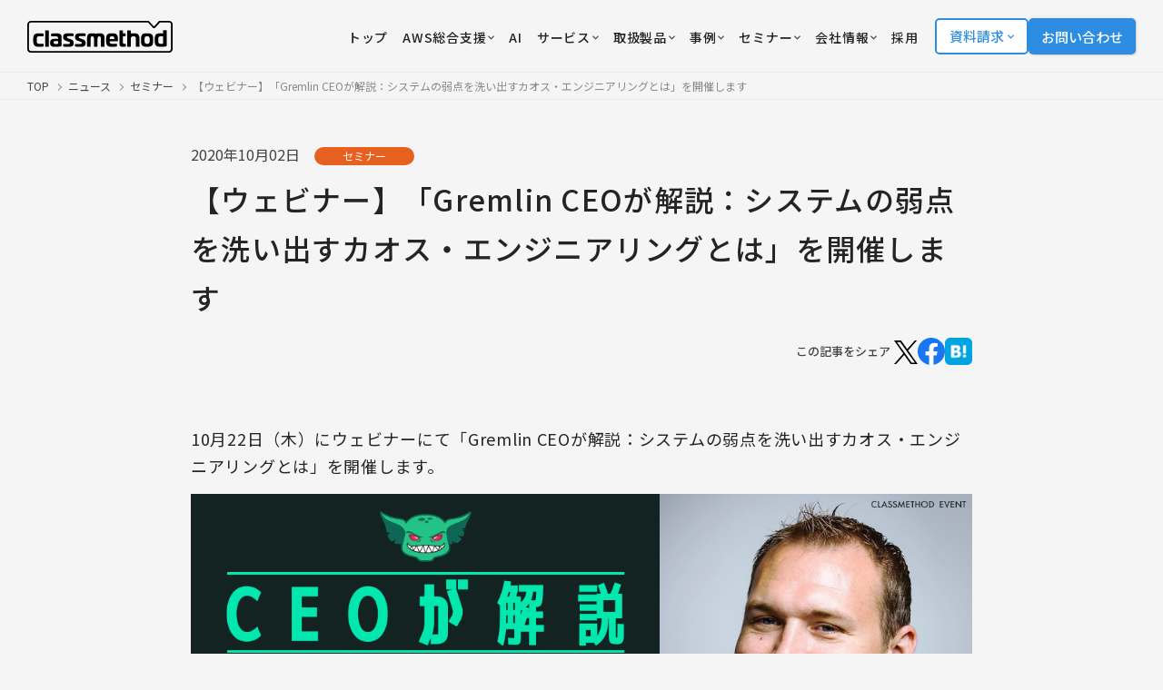

--- FILE ---
content_type: text/html; charset=UTF-8
request_url: https://classmethod.jp/news/201022-gremlin-webinar/
body_size: 18208
content:
<!doctype html>
<html lang="ja">
<head>
  <!-- Google Tag Manager -->
  <script>
    (function(w, d, s, l, i) {
      w[l] = w[l] || [];
      w[l].push({
        'gtm.start': new Date().getTime(),
        event: 'gtm.js'
      });
      var f = d.getElementsByTagName(s)[0],
        j = d.createElement(s),
        dl = l != 'dataLayer' ? '&l=' + l : '';
      j.async = true;
      j.src = 'https://www.googletagmanager.com/gtm.js?id=' + i + dl;
      f.parentNode.insertBefore(j, f);
    })(window, document, 'script', 'dataLayer', 'GTM-TJXBQB');
  </script>
  <!-- End Google Tag Manager -->
  <!-- Global site tag (gtag.js) - Google AdWords: 983506085 -->
  <script defer src="https://www.googletagmanager.com/gtag/js?id=AW-983506085"></script>
  <script>
    window.dataLayer = window.dataLayer || [];

    function gtag() {
      dataLayer.push(arguments)
    }
    gtag("js", new Date());
    gtag("config", "AW-983506085");
  </script>
  <script defer>
    window.hsConversationsSettings = {
      disableAttachment: true
    }
  </script>
  <meta charset="utf-8">
  <meta name="viewport" content="width=device-width,initial-scale=1,user-scalable=no">
  <link rel="apple-touch-icon" href="/apple-touch-icon.png">
  <link rel="icon" href="https://classmethod.jp/wp-content/themes/cmn/favicon.ico">
  <link rel="preconnect" href="https://fonts.googleapis.com">
  <link rel="preconnect" href="https://fonts.gstatic.com" crossorigin>
  <link href="https://fonts.googleapis.com/css2?family=Noto+Sans+JP:wght@400;500;700&display=swap" rel="stylesheet">
  <link rel="stylesheet" href="https://use.typekit.net/mlr1vpf.css">
  <link rel="stylesheet" href="https://classmethod.jp/wp-content/themes/cmn/style.css?v=1764916247">


  <script src="https://ajax.googleapis.com/ajax/libs/jquery/3.6.3/jquery.min.js"></script>
  <script src="https://classmethod.jp/wp-content/themes/cmn/assets/js/main.bundle.js?v=1764306301" defer></script>
  <script src="https://classmethod.jp/wp-content/themes/cmn/assets/js/menu-action.js?v=1708392913" defer></script>
  <link rel="alternate" hreflang="ja" href="https://classmethod.jp/news/201022-gremlin-webinar/">
<link rel="alternate" hreflang="x-default" href="https://classmethod.jp/news/201022-gremlin-webinar/">
<script type="application/ld+json">
{
  "@context": "https://schema.org",
  "@type": "NewsArticle",
  "headline": "【ウェビナー】「Gremlin CEOが解説：システムの弱点を洗い出すカオス・エンジニアリングとは」を開催します",
  "image": [
    ""
  ],
  "datePublished": "2020-10-02",
  "dateModified": "2020-10-02",
  "author": [{
    "@type": "Organization",
    "name": "クラスメソッド株式会社",
    "url": "https://classmethod.jp/"
  }]
}
</script>
		<!-- All in One SEO Pro 4.8.5 - aioseo.com -->
		<title>【ウェビナー】「Gremlin CEOが解説：システムの弱点を洗い出すカオス・エンジニアリングとは」を開催します | クラスメソッド株式会社</title>
	<meta name="description" content="【10/22（木）ウェビナー】「Gremlin CEOが解説：システムの弱点を洗い出すカオス・エンジニアリングとは」を開催します" />
	<meta name="robots" content="max-snippet:-1, max-image-preview:large, max-video-preview:-1" />
	<meta name="author" content="classmethod"/>
	<link rel="canonical" href="https://classmethod.jp/news/201022-gremlin-webinar/" />
	<meta name="generator" content="All in One SEO Pro (AIOSEO) 4.8.5" />
		<meta property="og:locale" content="ja_JP" />
		<meta property="og:site_name" content="クラスメソッド株式会社" />
		<meta property="og:type" content="article" />
		<meta property="og:title" content="【ウェビナー】「Gremlin CEOが解説：システムの弱点を洗い出すカオス・エンジニアリングとは」を開催します | クラスメソッド株式会社" />
		<meta property="og:description" content="【10/22（木）ウェビナー】「Gremlin CEOが解説：システムの弱点を洗い出すカオス・エンジニアリングとは」を開催します" />
		<meta property="og:url" content="https://classmethod.jp/news/201022-gremlin-webinar/" />
		<meta property="fb:app_id" content="1906077256335423" />
		<meta property="fb:admins" content="176409632388390" />
		<meta property="og:image" content="https://classmethod.jp/wp-content/themes/classmethod/img/common/ogp.png" />
		<meta property="og:image:secure_url" content="https://classmethod.jp/wp-content/themes/classmethod/img/common/ogp.png" />
		<meta property="article:published_time" content="2020-10-02T09:13:07+00:00" />
		<meta property="article:modified_time" content="2020-10-02T09:13:07+00:00" />
		<meta property="article:publisher" content="https://www.facebook.com/classmethod/" />
		<meta name="twitter:card" content="summary_large_image" />
		<meta name="twitter:site" content="@classmethod" />
		<meta name="twitter:title" content="【ウェビナー】「Gremlin CEOが解説：システムの弱点を洗い出すカオス・エンジニアリングとは」を開催します | クラスメソッド株式会社" />
		<meta name="twitter:description" content="【10/22（木）ウェビナー】「Gremlin CEOが解説：システムの弱点を洗い出すカオス・エンジニアリングとは」を開催します" />
		<meta name="twitter:creator" content="@classmethod" />
		<meta name="twitter:image" content="https://classmethod.jp/wp-content/themes/classmethod/img/common/ogp.png" />
		<script type="application/ld+json" class="aioseo-schema">
			{"@context":"https:\/\/schema.org","@graph":[{"@type":"BreadcrumbList","@id":"https:\/\/classmethod.jp\/news\/201022-gremlin-webinar\/#breadcrumblist","itemListElement":[{"@type":"ListItem","@id":"https:\/\/classmethod.jp\/news\/#listItem","position":1,"name":"\u30cb\u30e5\u30fc\u30b9","item":"https:\/\/classmethod.jp\/news\/","nextItem":{"@type":"ListItem","@id":"https:\/\/classmethod.jp\/news\/category\/seminar\/#listItem","name":"\u30bb\u30df\u30ca\u30fc"}},{"@type":"ListItem","@id":"https:\/\/classmethod.jp\/news\/category\/seminar\/#listItem","position":2,"name":"\u30bb\u30df\u30ca\u30fc","item":"https:\/\/classmethod.jp\/news\/category\/seminar\/","nextItem":{"@type":"ListItem","@id":"https:\/\/classmethod.jp\/news\/201022-gremlin-webinar\/#listItem","name":"\u3010\u30a6\u30a7\u30d3\u30ca\u30fc\u3011\u300cGremlin CEO\u304c\u89e3\u8aac\uff1a\u30b7\u30b9\u30c6\u30e0\u306e\u5f31\u70b9\u3092\u6d17\u3044\u51fa\u3059\u30ab\u30aa\u30b9\u30fb\u30a8\u30f3\u30b8\u30cb\u30a2\u30ea\u30f3\u30b0\u3068\u306f\u300d\u3092\u958b\u50ac\u3057\u307e\u3059"},"previousItem":{"@type":"ListItem","@id":"https:\/\/classmethod.jp\/news\/#listItem","name":"\u30cb\u30e5\u30fc\u30b9"}},{"@type":"ListItem","@id":"https:\/\/classmethod.jp\/news\/201022-gremlin-webinar\/#listItem","position":3,"name":"\u3010\u30a6\u30a7\u30d3\u30ca\u30fc\u3011\u300cGremlin CEO\u304c\u89e3\u8aac\uff1a\u30b7\u30b9\u30c6\u30e0\u306e\u5f31\u70b9\u3092\u6d17\u3044\u51fa\u3059\u30ab\u30aa\u30b9\u30fb\u30a8\u30f3\u30b8\u30cb\u30a2\u30ea\u30f3\u30b0\u3068\u306f\u300d\u3092\u958b\u50ac\u3057\u307e\u3059","previousItem":{"@type":"ListItem","@id":"https:\/\/classmethod.jp\/news\/category\/seminar\/#listItem","name":"\u30bb\u30df\u30ca\u30fc"}}]},{"@type":"NewsArticle","@id":"https:\/\/classmethod.jp\/news\/201022-gremlin-webinar\/#newsarticle","name":"\u3010\u30a6\u30a7\u30d3\u30ca\u30fc\u3011\u300cGremlin CEO\u304c\u89e3\u8aac\uff1a\u30b7\u30b9\u30c6\u30e0\u306e\u5f31\u70b9\u3092\u6d17\u3044\u51fa\u3059\u30ab\u30aa\u30b9\u30fb\u30a8\u30f3\u30b8\u30cb\u30a2\u30ea\u30f3\u30b0\u3068\u306f\u300d\u3092\u958b\u50ac\u3057\u307e\u3059 | \u30af\u30e9\u30b9\u30e1\u30bd\u30c3\u30c9\u682a\u5f0f\u4f1a\u793e","headline":"\u3010\u30a6\u30a7\u30d3\u30ca\u30fc\u3011\u300cGremlin CEO\u304c\u89e3\u8aac\uff1a\u30b7\u30b9\u30c6\u30e0\u306e\u5f31\u70b9\u3092\u6d17\u3044\u51fa\u3059\u30ab\u30aa\u30b9\u30fb\u30a8\u30f3\u30b8\u30cb\u30a2\u30ea\u30f3\u30b0\u3068\u306f\u300d\u3092\u958b\u50ac\u3057\u307e\u3059","author":{"@id":"https:\/\/classmethod.jp\/author\/classmethod\/#author"},"publisher":{"@id":"https:\/\/classmethod.jp\/#organization"},"image":{"@type":"ImageObject","url":"https:\/\/classmethod.jp\/wp-content\/themes\/classmethod\/img\/common\/ogp.png","@id":"https:\/\/classmethod.jp\/#articleImage"},"datePublished":"2020-10-02T18:13:07+09:00","dateModified":"2020-10-02T18:13:07+09:00","inLanguage":"ja","mainEntityOfPage":{"@id":"https:\/\/classmethod.jp\/news\/201022-gremlin-webinar\/#webpage"},"isPartOf":{"@id":"https:\/\/classmethod.jp\/news\/201022-gremlin-webinar\/#webpage"},"articleSection":"\u30bb\u30df\u30ca\u30fc","dateline":"Published on 10\u6708 2, 2020."},{"@type":"Organization","@id":"https:\/\/classmethod.jp\/#organization","name":"\u30af\u30e9\u30b9\u30e1\u30bd\u30c3\u30c9\u682a\u5f0f\u4f1a\u793e","description":"AWS\u30b0\u30ed\u30fc\u30d0\u30eb\u6700\u512a\u79c0SI\u30d1\u30fc\u30c8\u30ca\u30fc\u53d7\u8cde\u3002\u30af\u30e9\u30b9\u30e1\u30bd\u30c3\u30c9\u306f\u30af\u30e9\u30a6\u30c9\u3001\u30c7\u30b8\u30bf\u30eb\u5316\u3001\u30c7\u30fc\u30bf\u306e3\u3064\u306e\u5206\u91ce\u3092\u639b\u3051\u3042\u308f\u305b\u3066\u3001\u304a\u5ba2\u69d8\u304c\u6280\u8853\u3092\u6d3b\u7528\u3057\u306a\u304c\u3089\u30d3\u30b8\u30cd\u30b9\u306e\u6210\u679c\u3092\u5f97\u3089\u308c\u308b\u3088\u3046\u306b\u306a\u308b\u3053\u3068\u3092\u76ee\u6a19\u306b\u6280\u8853\u652f\u63f4\u3092\u884c\u3044\u307e\u3059\u3002","url":"https:\/\/classmethod.jp\/","email":"info@classmethod.jp","telephone":"+81120991668","foundingDate":"2004-07-07","numberOfEmployees":{"@type":"QuantitativeValue","value":820},"logo":{"@type":"ImageObject","url":"https:\/\/classmethod.jp\/wp-content\/themes\/classmethod\/img\/common\/ogp.png","@id":"https:\/\/classmethod.jp\/news\/201022-gremlin-webinar\/#organizationLogo"},"image":{"@id":"https:\/\/classmethod.jp\/news\/201022-gremlin-webinar\/#organizationLogo"},"sameAs":["https:\/\/www.facebook.com\/classmethod\/","https:\/\/twitter.com\/classmethod","https:\/\/www.youtube.com\/c\/classmethod-yt","https:\/\/www.linkedin.com\/company\/classmethod\/"]},{"@type":"Person","@id":"https:\/\/classmethod.jp\/author\/classmethod\/#author","url":"https:\/\/classmethod.jp\/author\/classmethod\/","name":"classmethod","image":{"@type":"ImageObject","@id":"https:\/\/classmethod.jp\/news\/201022-gremlin-webinar\/#authorImage","url":"https:\/\/secure.gravatar.com\/avatar\/d5addc691aac9b1353b3f2f18b0c49fc?s=96&d=mm&r=g","width":96,"height":96,"caption":"classmethod"}},{"@type":"WebPage","@id":"https:\/\/classmethod.jp\/news\/201022-gremlin-webinar\/#webpage","url":"https:\/\/classmethod.jp\/news\/201022-gremlin-webinar\/","name":"\u3010\u30a6\u30a7\u30d3\u30ca\u30fc\u3011\u300cGremlin CEO\u304c\u89e3\u8aac\uff1a\u30b7\u30b9\u30c6\u30e0\u306e\u5f31\u70b9\u3092\u6d17\u3044\u51fa\u3059\u30ab\u30aa\u30b9\u30fb\u30a8\u30f3\u30b8\u30cb\u30a2\u30ea\u30f3\u30b0\u3068\u306f\u300d\u3092\u958b\u50ac\u3057\u307e\u3059 | \u30af\u30e9\u30b9\u30e1\u30bd\u30c3\u30c9\u682a\u5f0f\u4f1a\u793e","description":"\u301010\/22\uff08\u6728\uff09\u30a6\u30a7\u30d3\u30ca\u30fc\u3011\u300cGremlin CEO\u304c\u89e3\u8aac\uff1a\u30b7\u30b9\u30c6\u30e0\u306e\u5f31\u70b9\u3092\u6d17\u3044\u51fa\u3059\u30ab\u30aa\u30b9\u30fb\u30a8\u30f3\u30b8\u30cb\u30a2\u30ea\u30f3\u30b0\u3068\u306f\u300d\u3092\u958b\u50ac\u3057\u307e\u3059","inLanguage":"ja","isPartOf":{"@id":"https:\/\/classmethod.jp\/#website"},"breadcrumb":{"@id":"https:\/\/classmethod.jp\/news\/201022-gremlin-webinar\/#breadcrumblist"},"author":{"@id":"https:\/\/classmethod.jp\/author\/classmethod\/#author"},"creator":{"@id":"https:\/\/classmethod.jp\/author\/classmethod\/#author"},"datePublished":"2020-10-02T18:13:07+09:00","dateModified":"2020-10-02T18:13:07+09:00"},{"@type":"WebSite","@id":"https:\/\/classmethod.jp\/#website","url":"https:\/\/classmethod.jp\/","name":"\u30af\u30e9\u30b9\u30e1\u30bd\u30c3\u30c9\u682a\u5f0f\u4f1a\u793e","alternateName":"Classmethod, Inc.","description":"AWS\u30b0\u30ed\u30fc\u30d0\u30eb\u6700\u512a\u79c0SI\u30d1\u30fc\u30c8\u30ca\u30fc\u53d7\u8cde\u3002\u30af\u30e9\u30b9\u30e1\u30bd\u30c3\u30c9\u306f\u30af\u30e9\u30a6\u30c9\u3001\u30c7\u30b8\u30bf\u30eb\u5316\u3001\u30c7\u30fc\u30bf\u306e3\u3064\u306e\u5206\u91ce\u3092\u639b\u3051\u3042\u308f\u305b\u3066\u3001\u304a\u5ba2\u69d8\u304c\u6280\u8853\u3092\u6d3b\u7528\u3057\u306a\u304c\u3089\u30d3\u30b8\u30cd\u30b9\u306e\u6210\u679c\u3092\u5f97\u3089\u308c\u308b\u3088\u3046\u306b\u306a\u308b\u3053\u3068\u3092\u76ee\u6a19\u306b\u6280\u8853\u652f\u63f4\u3092\u884c\u3044\u307e\u3059\u3002","inLanguage":"ja","publisher":{"@id":"https:\/\/classmethod.jp\/#organization"}}]}
		</script>
		<!-- All in One SEO Pro -->

<link rel='stylesheet' id='wp-block-library-css' href='https://classmethod.jp/wp-includes/css/dist/block-library/style.min.css?ver=6.4.1' type='text/css' media='all' />
<style id='global-styles-inline-css' type='text/css'>
body{--wp--preset--color--black: #000000;--wp--preset--color--cyan-bluish-gray: #abb8c3;--wp--preset--color--white: #ffffff;--wp--preset--color--pale-pink: #f78da7;--wp--preset--color--vivid-red: #cf2e2e;--wp--preset--color--luminous-vivid-orange: #ff6900;--wp--preset--color--luminous-vivid-amber: #fcb900;--wp--preset--color--light-green-cyan: #7bdcb5;--wp--preset--color--vivid-green-cyan: #00d084;--wp--preset--color--pale-cyan-blue: #8ed1fc;--wp--preset--color--vivid-cyan-blue: #0693e3;--wp--preset--color--vivid-purple: #9b51e0;--wp--preset--gradient--vivid-cyan-blue-to-vivid-purple: linear-gradient(135deg,rgba(6,147,227,1) 0%,rgb(155,81,224) 100%);--wp--preset--gradient--light-green-cyan-to-vivid-green-cyan: linear-gradient(135deg,rgb(122,220,180) 0%,rgb(0,208,130) 100%);--wp--preset--gradient--luminous-vivid-amber-to-luminous-vivid-orange: linear-gradient(135deg,rgba(252,185,0,1) 0%,rgba(255,105,0,1) 100%);--wp--preset--gradient--luminous-vivid-orange-to-vivid-red: linear-gradient(135deg,rgba(255,105,0,1) 0%,rgb(207,46,46) 100%);--wp--preset--gradient--very-light-gray-to-cyan-bluish-gray: linear-gradient(135deg,rgb(238,238,238) 0%,rgb(169,184,195) 100%);--wp--preset--gradient--cool-to-warm-spectrum: linear-gradient(135deg,rgb(74,234,220) 0%,rgb(151,120,209) 20%,rgb(207,42,186) 40%,rgb(238,44,130) 60%,rgb(251,105,98) 80%,rgb(254,248,76) 100%);--wp--preset--gradient--blush-light-purple: linear-gradient(135deg,rgb(255,206,236) 0%,rgb(152,150,240) 100%);--wp--preset--gradient--blush-bordeaux: linear-gradient(135deg,rgb(254,205,165) 0%,rgb(254,45,45) 50%,rgb(107,0,62) 100%);--wp--preset--gradient--luminous-dusk: linear-gradient(135deg,rgb(255,203,112) 0%,rgb(199,81,192) 50%,rgb(65,88,208) 100%);--wp--preset--gradient--pale-ocean: linear-gradient(135deg,rgb(255,245,203) 0%,rgb(182,227,212) 50%,rgb(51,167,181) 100%);--wp--preset--gradient--electric-grass: linear-gradient(135deg,rgb(202,248,128) 0%,rgb(113,206,126) 100%);--wp--preset--gradient--midnight: linear-gradient(135deg,rgb(2,3,129) 0%,rgb(40,116,252) 100%);--wp--preset--font-size--small: 13px;--wp--preset--font-size--medium: 20px;--wp--preset--font-size--large: 36px;--wp--preset--font-size--x-large: 42px;--wp--preset--spacing--20: 0.44rem;--wp--preset--spacing--30: 0.67rem;--wp--preset--spacing--40: 1rem;--wp--preset--spacing--50: 1.5rem;--wp--preset--spacing--60: 2.25rem;--wp--preset--spacing--70: 3.38rem;--wp--preset--spacing--80: 5.06rem;--wp--preset--shadow--natural: 6px 6px 9px rgba(0, 0, 0, 0.2);--wp--preset--shadow--deep: 12px 12px 50px rgba(0, 0, 0, 0.4);--wp--preset--shadow--sharp: 6px 6px 0px rgba(0, 0, 0, 0.2);--wp--preset--shadow--outlined: 6px 6px 0px -3px rgba(255, 255, 255, 1), 6px 6px rgba(0, 0, 0, 1);--wp--preset--shadow--crisp: 6px 6px 0px rgba(0, 0, 0, 1);}body { margin: 0;--wp--style--global--content-size: 960px;--wp--style--global--wide-size: 1200px; }.wp-site-blocks > .alignleft { float: left; margin-right: 2em; }.wp-site-blocks > .alignright { float: right; margin-left: 2em; }.wp-site-blocks > .aligncenter { justify-content: center; margin-left: auto; margin-right: auto; }:where(.is-layout-flex){gap: 0.5em;}:where(.is-layout-grid){gap: 0.5em;}body .is-layout-flow > .alignleft{float: left;margin-inline-start: 0;margin-inline-end: 2em;}body .is-layout-flow > .alignright{float: right;margin-inline-start: 2em;margin-inline-end: 0;}body .is-layout-flow > .aligncenter{margin-left: auto !important;margin-right: auto !important;}body .is-layout-constrained > .alignleft{float: left;margin-inline-start: 0;margin-inline-end: 2em;}body .is-layout-constrained > .alignright{float: right;margin-inline-start: 2em;margin-inline-end: 0;}body .is-layout-constrained > .aligncenter{margin-left: auto !important;margin-right: auto !important;}body .is-layout-constrained > :where(:not(.alignleft):not(.alignright):not(.alignfull)){max-width: var(--wp--style--global--content-size);margin-left: auto !important;margin-right: auto !important;}body .is-layout-constrained > .alignwide{max-width: var(--wp--style--global--wide-size);}body .is-layout-flex{display: flex;}body .is-layout-flex{flex-wrap: wrap;align-items: center;}body .is-layout-flex > *{margin: 0;}body .is-layout-grid{display: grid;}body .is-layout-grid > *{margin: 0;}body{padding-top: 0px;padding-right: 0px;padding-bottom: 0px;padding-left: 0px;}a:where(:not(.wp-element-button)){text-decoration: underline;}.wp-element-button, .wp-block-button__link{background-color: #32373c;border-width: 0;color: #fff;font-family: inherit;font-size: inherit;line-height: inherit;padding: calc(0.667em + 2px) calc(1.333em + 2px);text-decoration: none;}.has-black-color{color: var(--wp--preset--color--black) !important;}.has-cyan-bluish-gray-color{color: var(--wp--preset--color--cyan-bluish-gray) !important;}.has-white-color{color: var(--wp--preset--color--white) !important;}.has-pale-pink-color{color: var(--wp--preset--color--pale-pink) !important;}.has-vivid-red-color{color: var(--wp--preset--color--vivid-red) !important;}.has-luminous-vivid-orange-color{color: var(--wp--preset--color--luminous-vivid-orange) !important;}.has-luminous-vivid-amber-color{color: var(--wp--preset--color--luminous-vivid-amber) !important;}.has-light-green-cyan-color{color: var(--wp--preset--color--light-green-cyan) !important;}.has-vivid-green-cyan-color{color: var(--wp--preset--color--vivid-green-cyan) !important;}.has-pale-cyan-blue-color{color: var(--wp--preset--color--pale-cyan-blue) !important;}.has-vivid-cyan-blue-color{color: var(--wp--preset--color--vivid-cyan-blue) !important;}.has-vivid-purple-color{color: var(--wp--preset--color--vivid-purple) !important;}.has-black-background-color{background-color: var(--wp--preset--color--black) !important;}.has-cyan-bluish-gray-background-color{background-color: var(--wp--preset--color--cyan-bluish-gray) !important;}.has-white-background-color{background-color: var(--wp--preset--color--white) !important;}.has-pale-pink-background-color{background-color: var(--wp--preset--color--pale-pink) !important;}.has-vivid-red-background-color{background-color: var(--wp--preset--color--vivid-red) !important;}.has-luminous-vivid-orange-background-color{background-color: var(--wp--preset--color--luminous-vivid-orange) !important;}.has-luminous-vivid-amber-background-color{background-color: var(--wp--preset--color--luminous-vivid-amber) !important;}.has-light-green-cyan-background-color{background-color: var(--wp--preset--color--light-green-cyan) !important;}.has-vivid-green-cyan-background-color{background-color: var(--wp--preset--color--vivid-green-cyan) !important;}.has-pale-cyan-blue-background-color{background-color: var(--wp--preset--color--pale-cyan-blue) !important;}.has-vivid-cyan-blue-background-color{background-color: var(--wp--preset--color--vivid-cyan-blue) !important;}.has-vivid-purple-background-color{background-color: var(--wp--preset--color--vivid-purple) !important;}.has-black-border-color{border-color: var(--wp--preset--color--black) !important;}.has-cyan-bluish-gray-border-color{border-color: var(--wp--preset--color--cyan-bluish-gray) !important;}.has-white-border-color{border-color: var(--wp--preset--color--white) !important;}.has-pale-pink-border-color{border-color: var(--wp--preset--color--pale-pink) !important;}.has-vivid-red-border-color{border-color: var(--wp--preset--color--vivid-red) !important;}.has-luminous-vivid-orange-border-color{border-color: var(--wp--preset--color--luminous-vivid-orange) !important;}.has-luminous-vivid-amber-border-color{border-color: var(--wp--preset--color--luminous-vivid-amber) !important;}.has-light-green-cyan-border-color{border-color: var(--wp--preset--color--light-green-cyan) !important;}.has-vivid-green-cyan-border-color{border-color: var(--wp--preset--color--vivid-green-cyan) !important;}.has-pale-cyan-blue-border-color{border-color: var(--wp--preset--color--pale-cyan-blue) !important;}.has-vivid-cyan-blue-border-color{border-color: var(--wp--preset--color--vivid-cyan-blue) !important;}.has-vivid-purple-border-color{border-color: var(--wp--preset--color--vivid-purple) !important;}.has-vivid-cyan-blue-to-vivid-purple-gradient-background{background: var(--wp--preset--gradient--vivid-cyan-blue-to-vivid-purple) !important;}.has-light-green-cyan-to-vivid-green-cyan-gradient-background{background: var(--wp--preset--gradient--light-green-cyan-to-vivid-green-cyan) !important;}.has-luminous-vivid-amber-to-luminous-vivid-orange-gradient-background{background: var(--wp--preset--gradient--luminous-vivid-amber-to-luminous-vivid-orange) !important;}.has-luminous-vivid-orange-to-vivid-red-gradient-background{background: var(--wp--preset--gradient--luminous-vivid-orange-to-vivid-red) !important;}.has-very-light-gray-to-cyan-bluish-gray-gradient-background{background: var(--wp--preset--gradient--very-light-gray-to-cyan-bluish-gray) !important;}.has-cool-to-warm-spectrum-gradient-background{background: var(--wp--preset--gradient--cool-to-warm-spectrum) !important;}.has-blush-light-purple-gradient-background{background: var(--wp--preset--gradient--blush-light-purple) !important;}.has-blush-bordeaux-gradient-background{background: var(--wp--preset--gradient--blush-bordeaux) !important;}.has-luminous-dusk-gradient-background{background: var(--wp--preset--gradient--luminous-dusk) !important;}.has-pale-ocean-gradient-background{background: var(--wp--preset--gradient--pale-ocean) !important;}.has-electric-grass-gradient-background{background: var(--wp--preset--gradient--electric-grass) !important;}.has-midnight-gradient-background{background: var(--wp--preset--gradient--midnight) !important;}.has-small-font-size{font-size: var(--wp--preset--font-size--small) !important;}.has-medium-font-size{font-size: var(--wp--preset--font-size--medium) !important;}.has-large-font-size{font-size: var(--wp--preset--font-size--large) !important;}.has-x-large-font-size{font-size: var(--wp--preset--font-size--x-large) !important;}
.wp-block-navigation a:where(:not(.wp-element-button)){color: inherit;}
:where(.wp-block-post-template.is-layout-flex){gap: 1.25em;}:where(.wp-block-post-template.is-layout-grid){gap: 1.25em;}
:where(.wp-block-columns.is-layout-flex){gap: 2em;}:where(.wp-block-columns.is-layout-grid){gap: 2em;}
.wp-block-pullquote{font-size: 1.5em;line-height: 1.6;}
</style>
<link rel="https://api.w.org/" href="https://classmethod.jp/wp-json/" /><link rel="alternate" type="application/json" href="https://classmethod.jp/wp-json/wp/v2/news/10447" /><link rel="alternate" type="application/json+oembed" href="https://classmethod.jp/wp-json/oembed/1.0/embed?url=https%3A%2F%2Fclassmethod.jp%2Fnews%2F201022-gremlin-webinar%2F" />
<link rel="alternate" type="text/xml+oembed" href="https://classmethod.jp/wp-json/oembed/1.0/embed?url=https%3A%2F%2Fclassmethod.jp%2Fnews%2F201022-gremlin-webinar%2F&#038;format=xml" />
</head><script>
  (function() {
    $(init);

    function init() {
      setHeaderMenu();
    }

    //ヘッダーのメニューボタン
    function setHeaderMenu() {
      var easing = 'cubic-bezier(0.645, 0.045, 0.355, 1.000)';
      $('.menu').on('click', function() {
        $('.menu').toggleClass('close');
        $('.gnav').css({
          'transition': 'transform 400ms ' + easing
        });
        $('.gnav__inner').css({
          'transition': 'transform 400ms ' + easing
        });
        $('.gnav').toggleClass('show');
        $('.gnav').on('webkitTransitionEnd mozTransitionEnd oTransitionEnd transitionend', function() {
          $('.gnav').css({
            'transition': 'none'
          });
          $('.gnav__inner').css({
            'transition': 'none'
          });
        });
      });
    }
  })();
</script>

<body class="news-template-default single single-news postid-10447 wp-custom-logo">
  <!-- Google Tag Manager (noscript) -->
  <noscript><iframe src="https://www.googletagmanager.com/ns.html?id=GTM-TJXBQB" height="0" width="0" style="display:none;visibility:hidden"></iframe></noscript>
  <!-- End Google Tag Manager (noscript) -->
  <header class="l-header" id="js-header">
    <div class="p-header">
      <div class="p-header__logo">
        <a href="/">
          <img id="js-header-logo" src="https://classmethod.jp/wp-content/themes/cmn/assets/images/common/logo_classmethod.svg" alt="クラスメソッド株式会社" width="160"
            height="35">
        </a>
      </div>
      <div class="p-header__nav">
        <nav class="p-nav">
          <ul class="p-nav__list">
            <li class="menu-item">
              <a class="p-nav__link -service" href="/">
                <span class="p-nav__text u-text-hover-in">トップ</span>
              </a>
            </li>

            <li class="menu-item">
              <div class="p-header-more big_menu" tabindex="0">
                <a class="p-nav__link -service" href="/aws/services/members/">
                  <span class="p-nav__text u-text-hover-in">AWS総合支援</span>
                  <img src="/wp-content/themes/cmn/assets/images/icon_down-arrow.svg" alt="" width="7" height="7" style="margin-left: 2px;">
                </a>

                <div class="p-header-more__hover-handler-full h_service">
                  <nav class="p-header-more__menu-full h_service">
                    <div class="p-header-more__bottom-navigation">
                      <ul>
                        <li><a href="/services/partner/cppo/"><i class="c-icon -chevron -size_s"></i>AWS Marketplace</a></li>
                        <li><a href="/aws/services/"><i class="c-icon -chevron -size_s"></i>AWSサービス一覧へ</a></li>
                      </ul>
                    </div>

                    <div class="p-grid -col-2 -s-gap-20 -xs-gap-10">
                      <a class="p-menu-card -large -blank -aws" href="/aws/services/members/">
                        <div class="p-menu-card__thumb">
                          <img src="/wp-content/uploads/2023/02/img_menu_aws.webp" loading="lazy" alt="AWS" width="250" height="250">
                        </div>
                        <div class="p-menu-card__body">
                          <h3 class="p-menu-card__heading">
                            <span>クラスメソッドのAWS総合支援</span>
                          </h3>
                          <p class="p-menu-card__desc">コスト最適化からセキュリティ、構築支援、運用保守まで、AWS活用を支援します。</p>
                        </div>
                        <i class="p-menu-card__icon c-icon -arrow -size_xs"></i>
                      </a>
                      <a class="p-menu-card -large -blank -aws" href="/aws/services/invoice/">
                        <div class="p-menu-card__thumb">
                          <img src="/wp-content/uploads/2023/03/icon_pickup_service_aws_invoice.png" loading="lazy" alt="" width="250" height="250">
                        </div>
                        <div class="p-menu-card__body">
                          <h3 class="p-menu-card__heading">
                            <span>AWS請求代行</span>
                          </h3>
                          <p class="p-menu-card__desc">初期費用および月額手数料無料で、円建て請求書払いやセキュリティ設定などを提供します。</p>
                        </div>
                        <i class="p-menu-card__icon c-icon -arrow -size_xs"></i>
                      </a>
                    </div>

                    <div class="p-home-row -section_1">
                      <div class="p-grid -col-4 -xs-col-1 -gap-y_32 -s-gap-x-40">
                        <div class="p-grid__item p-home-service">
                          <h3 class="c-heading -lvl_3 -home-service-more">
                            <img src="/wp-content/uploads/2023/03/img_aws_top_service2.png" loading="lazy" alt="インテグレーション" width="28" height="28">
                            <span>インテグレーション</span>
                          </h3>
                          <ul class="p-home-service__list">
                            <li>
                              <a href="/aws/services/aws-build/">
                                <i class="c-icon -chevron -size_s"></i>
                                <span>導入・構築支援</span>
                              </a>
                            </li>
                            <li>
                              <a href="/aws/services/migration-planning/">
                                <i class="c-icon -chevron -size_s"></i>
                                <span>移行プランニング</span>
                              </a>
                            </li>
                            <li>
                              <a href="/aws/services/server-migration/">
                                <i class="c-icon -chevron -size_s"></i>
                                <span>サーバーマイグレーション</span>
                              </a>
                            </li>
                          </ul>
                        </div>
                        <div class="p-grid__item p-home-service">
                          <h3 class="c-heading -lvl_3 -home-service-more">
                            <img src="/wp-content/uploads/2024/03/icon_managed-services.svg" loading="lazy" alt="マネージドサービス" width="28" height="28">
                            <span>マネージドサービス</span>
                          </h3>
                          <ul class="p-home-service__list">
                            <li>
                              <a href="/aws/services/operating/">
                                <i class="c-icon -chevron -size_s"></i>
                                <span>運用代行・サーバー監視</span>
                              </a>
                            </li>
                            <li>
                              <a href="/aws/services/opswitch/">
                                <i class="c-icon -chevron -size_s"></i>
                                <span>運用自動化ツール</span>
                              </a>
                            </li>
                            <li>
                              <a href="/aws/services/support/">
                                <i class="c-icon -chevron -size_s"></i>
                                <span>サポート・問い合わせ対応</span>
                              </a>
                            </li>
                          </ul>
                        </div>
                        <div class="p-grid__item p-home-service">
                          <h3 class="c-heading -lvl_3 -home-service-more">
                            <img src="/wp-content/uploads/2023/03/img_aws_top_service4.png" loading="lazy" alt="クラウド活用推進" width="28" height="28">
                            <span>クラウド活用推進</span>
                          </h3>
                          <ul class="p-home-service__list">
                            <li>
                              <a href="/aws/services/aws-consulting/">
                                <i class="c-icon -chevron -size_s"></i>
                                <span>コンサルティング</span>
                              </a>
                            </li>
                            <li>
                              <a href="/aws/services/training/">
                                <i class="c-icon -chevron -size_s"></i>
                                <span>トレーニングサービス</span>
                              </a>
                            </li>
                            <li>
                              <a href="/aws/services/ccoe-consulting/">
                                <i class="c-icon -chevron -size_s"></i>
                                <span>CCoE支援</span>
                              </a>
                            </li>
                            <li>
                              <a href="/aws/services/modern-application-development/">
                                <i class="c-icon -chevron -size_s"></i>
                                <span>モダンアプリ開発支援</span>
                              </a>
                            </li>
                            <li>
                              <a href="/aws/services/global-aws-enablement-services/">
                                <i class="c-icon -chevron -size_s"></i>
                                <span>グローバル活用支援</span>
                              </a>
                            </li>
                          </ul>
                        </div>
                        <div class="p-grid__item p-home-service">
                          <h3 class="c-heading -lvl_3 -home-service-more">
                            <img src="/wp-content/uploads/2023/03/img_aws_top_service5.png" loading="lazy" alt="セキュリティ・ガバナンス" width="28" height="28">
                            <span>セキュリティ・ガバナンス</span>
                          </h3>
                          <ul class="p-home-service__list">
                            <li>
                              <a href="/aws/services/security-construction/">
                                <i class="c-icon -chevron -size_s"></i>
                                <span>セキュリティ設計</span>
                              </a>
                            </li>
                            <li>
                              <a href="/aws/services/security-enhancement-program/">
                                <i class="c-icon -chevron -size_s"></i>
                                <span>セキュリティ強化プログラム</span>
                              </a>
                            </li>
                            <li>
                              <a href="/aws/services/multi-account/">
                                <i class="c-icon -chevron -size_s"></i>
                                <span>マルチアカウント管理支援</span>
                              </a>
                            </li>
                          </ul>
                        </div>
                      </div>
                    </div>
                    <div class="p-grid -col-4 -xs-col-1 -s-gap-8" style="margin-top:1.5rem">
                      <div class="c-button -megamenu"><a href="/aws/feature/"><img src="/wp-content/uploads/2023/04/img_top_company01.png" alt="他社との違い"><span>他社との違い</span><i class="c-icon -chevron"></i></a></div>
                      <div class="c-button -megamenu"><a href="/aws/faq/"><img src="https://classmethod.jp/wp-content/themes/cmn/assets/images/icon_faq.svg" alt="AWS総合支援のFAQ"><span>AWS総合支援のFAQ</span><i class="c-icon -chevron"></i></a></div>
                      <div class="c-button -megamenu"><a href="/aws/certification/"><img src="/wp-content/uploads/2024/01/icon_certification.png" alt="AWS受賞・認定歴"><span>AWS受賞・認定歴</span><i class="c-icon -chevron"></i></a></div>
                      <div class="c-button -megamenu"><a href="/articles/"><img src="/wp-content/uploads/2023/11/icon1_8.png" alt="ナレッジ"><span>ナレッジ</span><i class="c-icon -chevron"></i></a></div>
                    </div>
                  </nav>
                </div>
              </div>
            </li>

            <li class="menu-item">
              <a class="p-nav__link" href="/services/ai/">
                <span class="p-nav__text u-text-hover-in">AI</span>
              </a>
            </li>


            <li class="menu-item">
              <div class="p-header-more big_menu" tabindex="0">
                <a class="p-nav__link -service" href="/services/">
                  <span class="p-nav__text u-text-hover-in">サービス</span>
                  <img src="/wp-content/themes/cmn/assets/images/icon_down-arrow.svg" alt="" width="7" height="7" style="margin-left: 2px;">
                </a>

                <div class="p-header-more__hover-handler-full h_service">
                  <nav class="p-header-more__menu-full h_service">
                    <div class="p-header-more__bottom-navigation">
                      <ul>
                        <li><a href="/services/"><i class="c-icon -chevron -size_s"></i>サービス一覧へ</a></li>
                      </ul>
                    </div>
                    <div class="p-grid -col-3 -gap_8">
                      <a class="p-menu-card -large -blank -bigmenu3" href="/aws/">
                        <div class="p-menu-card__thumb">
                          <img src="/wp-content/uploads/2023/02/img_menu_aws.webp" loading="lazy" alt="クラスメソッド メンバーズ" width="250" height="250">
                        </div>
                        <div class="p-menu-card__body">
                          <h3 class="p-menu-card__heading">
                            <span>AWS総合支援</span>
                          </h3>
                        </div>
                        <i class="c-icon -chevron -size_s"></i>
                      </a>
                      <a class="p-menu-card -large -blank -bigmenu3" href="/services/data/">
                        <div class="p-menu-card__thumb">
                          <img src="/wp-content/uploads/2023/03/icon_pickup_service_data-large.png" loading="lazy" alt="データ活用基盤" width="250" height="250">
                        </div>
                        <div class="p-menu-card__body">
                          <h3 class="p-menu-card__heading">
                            <span>データ活用基盤</span>
                          </h3>
                        </div>
                        <i class="c-icon -chevron -size_s"></i>
                      </a>
                      <a class="p-menu-card -large -blank -bigmenu3" href="/services/line/">
                        <div class="p-menu-card__thumb">
                          <img src="/wp-content/uploads/2023/03/icon_pickup_service_line-large.png" loading="lazy" alt="LINEサービス総合支援" width="250" height="250">
                        </div>
                        <div class="p-menu-card__body">
                          <h3 class="p-menu-card__heading">
                            <span>LINEサービス総合支援</span>
                          </h3>
                        </div>
                        <i class="c-icon -chevron -size_s"></i>
                      </a>
                      <a class="p-menu-card -large -blank -bigmenu3" href="/services/generative-ai/">
                        <div class="p-menu-card__thumb">
                          <img src="/wp-content/uploads/2023/10/icon_generative-ai_b.png" loading="lazy" alt="生成AI総合支援サービス" width="250" height="250">
                        </div>
                        <div class="p-menu-card__body">
                          <h3 class="p-menu-card__heading">
                            <span>生成AI総合支援サービス</span>
                          </h3>
                        </div>
                        <i class="c-icon -chevron -size_s"></i>
                      </a>
                      <a class="p-menu-card -large -blank -bigmenu3" href="/services/apps/">
                        <div class="p-menu-card__thumb">
                          <img src="/wp-content/uploads/2023/03/icon_pickup_service_app-development.png" loading="lazy" alt="アプリ開発" width="250" height="250">
                        </div>
                        <div class="p-menu-card__body">
                          <h3 class="p-menu-card__heading">
                            <span>アプリ開発</span>
                          </h3>
                        </div>
                        <i class="c-icon -chevron -size_s"></i>
                      </a>
                      <a class="p-menu-card -large -blank -bigmenu3" href="/services/partner/">
                        <div class="p-menu-card__thumb">
                          <img src="/wp-content/uploads/2023/11/icon_pickup_service_security.png" loading="lazy" alt="セキュリティ対策支援" width="250" height="250">
                        </div>
                        <div class="p-menu-card__body">
                          <h3 class="p-menu-card__heading">
                            <span>SaaS導入・連携</span>
                          </h3>
                        </div>
                        <i class="c-icon -chevron -size_s"></i>
                      </a>
                    </div>

                    <div class="p-home-row -section_1">
                      <div class="p-grid -col-4 -xs-col-1 -gap-y_32 -s-gap-x-40">
                        <div class="p-grid__item p-home-service">
                          <h3 class="c-heading -lvl_3 -home-service-more">
                            <img src="/wp-content/uploads/2023/11/icon1_5.png" loading="lazy" alt="クラウド" width="28" height="28">
                            <span>クラウド</span>
                          </h3>
                          <ul class="p-home-service__list">
                            <li>
                              <a href="/aws/services/migration-planning/">
                                <i class="c-icon -chevron -size_s"></i>
                                <span>移行プランニング</span>
                              </a>
                            </li>
                            <li>
                              <a href="/aws/services/aws-consulting/">
                                <i class="c-icon -chevron -size_s"></i>
                                <span>コンサルティング</span>
                              </a>
                            </li>
                            <li>
                              <a href="/aws/services/operating/">
                                <i class="c-icon -chevron -size_s"></i>
                                <span>運用代行・サーバー監視</span>
                              </a>
                            </li>
                          </ul>
                        </div>
                        <div class="p-grid__item p-home-service">
                          <h3 class="c-heading -lvl_3 -home-service-more">
                            <img src="/wp-content/uploads/2023/03/icon_aws_note.png" loading="lazy" alt="データ・AI" width="28" height="28">
                            <span>データ・AI</span>
                          </h3>
                          <ul class="p-home-service__list">
                            <li>
                              <a href="/services/machine-learning/">
                                <i class="c-icon -chevron -size_s"></i>
                                <span>機械学習モデル活用</span>
                              </a>
                            </li>
                            <li>
                              <a href="/services/data-analytics/">
                                <i class="c-icon -chevron -size_s"></i>
                                <span>データ基盤構築</span>
                              </a>
                            </li>
                            <li>
                              <a href="/services/generative-ai/ai-starter/">
                                <i class="c-icon -chevron -size_s"></i>
                                <span>生成AI環境構築</span>
                              </a>
                            </li>
                            <li>
                              <a href="/services/aidd/">
                                <i class="c-icon -chevron -size_s"></i>
                                <span>AI駆動開発支援</span>
                              </a>
                            </li>
                          </ul>
                        </div>
                        <div class="p-grid__item p-home-service">
                          <h3 class="c-heading -lvl_3 -home-service-more">
                            <img src="/wp-content/uploads/2023/03/icon_difference_1.png" loading="lazy" alt="業界別支援" width="28" height="28">
                            <span>業界別支援</span>
                          </h3>
                          <ul class="p-home-service__list">
                            <li>
                              <a href="/segment/retail/">
                                <i class="c-icon -chevron -size_s"></i>
                                <span>小売業</span>
                              </a>
                            </li>
                            <li>
                              <a href="/segment/public-service/">
                                <i class="c-icon -chevron -size_s"></i>
                                <span>公共機関</span>
                              </a>
                            </li>
                            <li>
                              <a href="/segment/manufacturing/">
                                <i class="c-icon -chevron -size_s"></i>
                                <span>製造業</span>
                              </a>
                            </li>
                          </ul>
                        </div>
                        <div class="p-grid__item p-home-service">
                          <h3 class="c-heading -lvl_3 -home-service-more">
                            <img src="/wp-content/uploads/2023/03/img_aws_top_service4.png" loading="lazy" alt="" width="28" height="28">
                            <span>組織開発・人材育成</span>
                          </h3>
                          <ul class="p-home-service__list">
                            <li>
                              <a href="/services/insource/">
                                <i class="c-icon -chevron -size_s"></i>
                                <span>内製化支援</span>
                              </a>
                            </li>
                            <li>
                              <a href="/services/engineer-training/">
                                <i class="c-icon -chevron -size_s"></i>
                                <span>技術者育成</span>
                              </a>
                            </li>
                            <li>
                              <a href="/services/cm-partners/">
                                <i class="c-icon -chevron -size_s"></i>
                                <span>フリーランスエージェント</span>
                              </a>
                            </li>
                          </ul>
                        </div>
                      </div>
                    </div>
                    <div class="p-grid -col-4 -xs-col-1 -s-gap-8" style="margin-top:1.5rem">
                      <div class="c-button -megamenu"><a href="/services/"><img src="/wp-content/uploads/2024/03/icon_segment.svg" alt="得意分野"><span>規模別支援メニュー</span><i class="c-icon -chevron"></i></a></div>
                      <div class="c-button -megamenu"><a href="/segment/#section-region"><img src="/wp-content/uploads/2024/03/icon_access.svg"><span>エリア別支援メニュー</span><i class="c-icon -chevron"></i></a></div>
                      <div class="c-button -megamenu"><a href="/solution/"><img src="/wp-content/uploads/2024/03/icon_solution.svg" alt="解決できる課題"><span>解決できる課題</span><i class="c-icon -chevron"></i></a></div>
                      <div class="c-button -megamenu"><a href="/products/"><img src="/wp-content/uploads/2024/01/icon_speaker.png"><span>自社製品</span><i class="c-icon -chevron"></i></a></div>
                    </div>
                  </nav>
                </div>
              </div>
            </li>

            <li class="menu-item">
              <div class="p-header-more big_menu" tabindex="0">
                <a class="p-nav__link -partner" href="/partner/">
                  <span class="p-nav__text u-text-hover-in">取扱製品</span>
                  <img src="/wp-content/themes/cmn/assets/images/icon_down-arrow.svg" alt="" width="7" height="7" style="margin-left: 2px;">
                </a>

                <div class="p-header-more__hover-handler-full h_partner">
                  <nav class="p-header-more__menu-full h_partner">
                    <div class="p-header-more__bottom-navigation">
                      <ul>
                        <li><a href="/products/"><i class="c-icon -chevron -size_s"></i>自社製品一覧へ</a></li>
                        <li><a href="/partner/"><i class="c-icon -chevron -size_s"></i>取扱製品一覧へ</a></li>
                      </ul>
                    </div>
                    <div class="p-grid -col-3 -gap_8">
                      <a class="p-menu-card -header" href="/aws/">
                        <div class="p-menu-card__logo">
                          <img src="/wp-content/themes/cmn/assets/images/logo/aws.svg" loading="lazy" alt="" width="40" height="40">
                        </div>
                        <div class="p-menu-card__body">
                          <h3 class="p-menu-card__heading">
                            <span>AWS</span>
                          </h3>
                          <p class="p-menu-card__desc">導入から活用まで総合支援</p>
                          <i class="c-icon -chevron -size_s"></i>
                        </div>
                      </a>
                      <a class="p-menu-card -header" href="/partner/google-cloud/">
                        <div class="p-menu-card__logo">
                          <img src="/wp-content/uploads/2024/08/logo_google-cloud.png" loading="lazy" alt="Google Cloud" width="40" height="40">
                        </div>
                        <div class="p-menu-card__body">
                          <h3 class="p-menu-card__heading">
                            <span>Google Cloud</span>
                          </h3>
                          <p class="p-menu-card__desc">利用費割引と技術サポート</p>
                          <i class="c-icon -chevron -size_s"></i>
                        </div>
                      </a>
                      <a class="p-menu-card -header" href="/partner/microsoft-azure/">
                        <div class="p-menu-card__logo">
                          <img src="https://classmethod.jp/wp-content/uploads/2025/07/Microsoft-logo-1.png" loading="lazy" alt="Microsoft Azure" width="40" height="40">
                        </div>
                        <div class="p-menu-card__body">
                          <h3 class="p-menu-card__heading">
                            <span>Microsoft Azure</span>
                          </h3>
                          <p class="p-menu-card__desc">利用費割引と技術サポート</p>
                          <i class="c-icon -chevron -size_s"></i>
                        </div>
                      </a>
                      <a class="p-menu-card -header" href="/services/generative-ai/ai-starter/">
                        <div class="p-menu-card__logo">
                          <img src="/wp-content/uploads/2024/07/icon_aistarter-1.svg" loading="lazy" alt="AI-Starter" width="250" height="250">
                        </div>
                        <div class="p-menu-card__body">
                          <h3 class="p-menu-card__heading">
                            <span>AI-Starter</span>
                          </h3>
                          <p class="p-menu-card__desc">生成AI環境構築サービス</p>
                          <i class="c-icon -chevron -size_s"></i>
                        </div>
                      </a>
                      <a class="p-menu-card -header" href="/partner/datadog/">
                        <div class="p-menu-card__logo">
                          <img src="/wp-content/uploads/2024/08/logo_datadog.png" loading="lazy" alt="" width="40" height="40">
                        </div>
                        <div class="p-menu-card__body">
                          <h3 class="p-menu-card__heading">
                            <span>Datadog</span>
                          </h3>
                          <p class="p-menu-card__desc">モダンなモニタリングとセキュリティ</p>
                          <i class="c-icon -chevron -size_s"></i>
                        </div>
                      </a>
                      <a class="p-menu-card -header" href="/partner/snowflake/">
                        <div class="p-menu-card__logo">
                          <img src="/wp-content/themes/cmn/assets/images/logo/snowflake.svg" loading="lazy" alt="" width="40" height="40">
                        </div>
                        <div class="p-menu-card__body">
                          <h3 class="p-menu-card__heading">
                            <span>Snowflake</span>
                          </h3>
                          <p class="p-menu-card__desc">マネージドDWH</p>
                          <i class="c-icon -chevron -size_s"></i>
                        </div>
                      </a>
                    </div>
                    <div class="p-home-row -section_1">
                      <div class="p-grid -col-4 -xs-col-1 -gap-y_32 -s-gap-x-40">
                        <div class="p-grid__item p-home-service">
                          <h3 class="c-heading -lvl_3 -home-service-more">
                            <img src="/wp-content/uploads/2024/03/icon_data-utilization.svg" loading="lazy" alt="データ活用" width="28" height="28">
                            <span>データ活用</span>
                          </h3>
                          <ul class="p-home-service__list">
                            <li>
                              <a href="/partner/alteryx/">
                                <i class="c-icon -chevron -size_s"></i>
                                <span>Alteryx</span>
                              </a>
                            </li>
                            <li>
                              <a href="/partner/looker/">
                                <i class="c-icon -chevron -size_s"></i>
                                <span>Looker</span>
                              </a>
                            </li>
                            <li>
                              <a href="/partner/fivetran/">
                                <i class="c-icon -chevron -size_s"></i>
                                <span>Fivetran</span>
                              </a>
                            </li>
                            <li>
                              <a href="/partner/tableau/">
                                <i class="c-icon -chevron -size_s"></i>
                                <span>Tableau</span>
                              </a>
                            </li>
                            <li>
                              <a href="/partner/dbt/">
                                <i class="c-icon -chevron -size_s"></i>
                                <span>dbt</span>
                              </a>
                            </li>
                          </ul>
                        </div>
                        <div class="p-grid__item p-home-service">
                          <h3 class="c-heading -lvl_3 -home-service-more">
                            <img src="/wp-content/uploads/2024/03/icon_development.svg" loading="lazy" alt="開発" width="28" height="28">
                            <span>開発</span>
                          </h3>
                          <ul class="p-home-service__list">
                            <li>
                              <a href="/aws/services/opswitch/">
                                <i class="c-icon -chevron -size_s"></i>
                                <span>opswitch</span>
                              </a>
                            </li>
                            <li>
                              <a href="/partner/newrelic/">
                                <i class="c-icon -chevron -size_s"></i>
                                <span>New Relic</span>
                              </a>
                            </li>
                            <li>
                              <a href="/partner/snyk/">
                                <i class="c-icon -chevron -size_s"></i>
                                <span>Snyk</span>
                              </a>
                            </li>
                            <li>
                              <a href="/partner/terraform/">
                                <i class="c-icon -chevron -size_s"></i>
                                <span>HashiCorp</span>
                              </a>
                            </li>
                            <li>
                              <a href="/partner/circleci/">
                                <i class="c-icon -chevron -size_s"></i>
                                <span>CircleCI</span>
                              </a>
                            </li>
                          </ul>
                        </div>
                        <div class="p-grid__item p-home-service">
                          <h3 class="c-heading -lvl_3 -home-service-more">
                            <img src="/wp-content/uploads/2023/03/img_aws_top_service5.png" loading="lazy" alt="" width="28" height="28">
                            <span>セキュリティ</span>
                          </h3>
                          <ul class="p-home-service__list">
                            <li>
                              <a href="/partner/auth0/">
                                <i class="c-icon -chevron -size_s"></i>
                                <span>Auth0</span>
                              </a>
                            </li>
                            <li>
                              <a href="/partner/trendmicro/">
                                <i class="c-icon -chevron -size_s"></i>
                                <span>Trend Cloud One</span>
                              </a>
                            </li>
                            <li>
                              <a href="/partner/wafcharm/">
                                <i class="c-icon -chevron -size_s"></i>
                                <span>WafCharm</span>
                              </a>
                            </li>
                            <li>
                              <a href="/partner/pagerduty/">
                                <i class="c-icon -chevron -size_s"></i>
                                <span>PagerDuty</span>
                              </a>
                            </li>
                            <li>
                              <a href="/partner/splunk/">
                                <i class="c-icon -chevron -size_s"></i>
                                <span>Splunk Cloud</span>
                              </a>
                            </li>
                          </ul>
                        </div>
                        <div class="p-grid__item p-home-service">
                          <h3 class="c-heading -lvl_3 -home-service-more">
                            <img src="/wp-content/uploads/2024/03/icon_marketing.svg" loading="lazy" alt="マーケティング" width="28" height="28">
                            <span>マーケティング</span>
                          </h3>
                          <ul class="p-home-service__list">
                            <li>
                              <a href="/services/bigdata/">
                                <i class="c-icon -chevron -size_s"></i>
                                <span>CSアナリティクス</span>
                              </a>
                            </li>
                            <li>
                              <a href="https://cxorder.jp/lp/" target="_blank">
                                <i class="c-icon -primary -blank -size_9 p-card__blank-icon"></i>
                                <span>CX ORDER</span>
                              </a>
                            </li>
                            <li>
                              <a href="https://prismatix.jp/" target="_blank">
                                <i class="c-icon -primary -blank -size_9 p-card__blank-icon"></i>
                                <span>prismatix</span>
                              </a>
                            </li>
                            <li>
                              <a href="https://fannaly.jp/" target="_blank">
                                <i class="c-icon -primary -blank -size_9 p-card__blank-icon"></i>
                                <span>fannaly</span>
                              </a>
                            </li>
                          </ul>
                        </div>
                      </div>
                    </div>
                  </nav>
                </div>
              </div>
            </li>
            <li class="menu-item">
              <div class="p-header-more big_menu" tabindex="0">
                <a class="p-nav__link -casestudy" href="/cases/">
                  <span class="p-nav__text u-text-hover-in">事例</span>
                  <img src="/wp-content/themes/cmn/assets/images/icon_down-arrow.svg" loading="lazy" alt="" width="7" height="7" style="margin-left: 2px;">
                </a>
                <div class="p-header-more__hover-handler-full h_casestudy">
                  <nav class="p-header-more__menu-full h_casestudy">
                    <div class="p-header-more__bottom-navigation">
                      <ul>
                        <li><a href="/case-category/"><i class="c-icon -chevron -size_s"></i>事例をカテゴリで探す</a></li>
                        <li><a href="/cases/"><i class="c-icon -chevron -size_s"></i>事例一覧へ</a></li>
                      </ul>
                    </div>
                    <div class="p-home-casestudy">
                      <div class="p-home-casestudy__head">
                        <div>
                          <h3 class="p-home-casestudy__headding">カテゴリー</h3>
                          <div class="p-row p-grid -col-2 -gap-8">
                            <a class="p-home-casestudy__head-list" href="/cases/category/aws/"><i class="c-icon -chevron -size_s"></i><span>AWS</span></a>
                            <a class="p-home-casestudy__head-list" href="/cases/category/line/"><i class="c-icon -chevron -size_s"></i><span>LINE</span></a>
                            <a class="p-home-casestudy__head-list" href="/cases/category/data-analytics/"><i class="c-icon -chevron -size_s"></i><span>データ分析</span></a>
                            <a class="p-home-casestudy__head-list" href="/cases/category/mobile-apps/"><i class="c-icon -chevron -size_s"></i><span>モバイルアプリ</span></a>
                            <a class="p-home-casestudy__head-list" href="/cases/category/saas/"><i class="c-icon -chevron -size_s"></i><span>SaaS</span></a>
                            <a class="p-home-casestudy__head-list" href="/cases/category/iot/"><i class="c-icon -chevron -size_s"></i><span>IoT</span></a>
                            <a class="p-home-casestudy__head-list" href="/cases/category/ai/"><i class="c-icon -chevron -size_s"></i><span>AI</span></a>
                            <a class="p-home-casestudy__head-list" href="/cases/category/organization/"><i class="c-icon -chevron -size_s"></i><span>組織支援</span></a>
                          </div>
                        </div>
                        <div>
                          <h3 class="p-home-casestudy__headding">業界</h3>
                          <div class="p-row p-grid -col-4 -gap-8">
                            <a class="p-home-casestudy__head-list" href="/cases/industry/internet/"><i class="c-icon -chevron -size_s"></i><span>IT・インターネット</span></a>
                            <a class="p-home-casestudy__head-list" href="/cases/industry/media/"><i class="c-icon -chevron -size_s"></i><span>広告・メディア</span></a>
                            <a class="p-home-casestudy__head-list" href="/cases/industry/entertainment/"><i class="c-icon -chevron -size_s"></i><span>ゲーム・エンタメ</span></a>
                            <a class="p-home-casestudy__head-list" href="/cases/industry/food/"><i class="c-icon -chevron -size_s"></i><span>食品・飲食</span></a>
                            <a class="p-home-casestudy__head-list" href="/cases/industry/retail/"><i class="c-icon -chevron -size_s"></i><span>小売</span></a>
                            <a class="p-home-casestudy__head-list" href="/cases/industry/electric/"><i class="c-icon -chevron -size_s"></i><span>電機・精密</span></a>
                            <a class="p-home-casestudy__head-list" href="/cases/industry/machinery/"><i class="c-icon -chevron -size_s"></i><span>自動車・機械</span></a>
                            <a class="p-home-casestudy__head-list" href="/cases/industry/energy/"><i class="c-icon -chevron -size_s"></i><span>エネルギー・資源</span></a>
                            <a class="p-home-casestudy__head-list" href="/cases/industry/transportation/"><i class="c-icon -chevron -size_s"></i><span>運輸・物流</span></a>
                            <a class="p-home-casestudy__head-list" href="/cases/industry/travel/"><i class="c-icon -chevron -size_s"></i><span>旅行・接客</span></a>
                            <a class="p-home-casestudy__head-list" href="/cases/industry/finance/"><i class="c-icon -chevron -size_s"></i><span>金融</span></a>
                            <a class="p-home-casestudy__head-list" href="/cases/industry/construction/"><i class="c-icon -chevron -size_s"></i><span>建設・不動産</span></a>
                            <a class="p-home-casestudy__head-list" href="/cases/industry/medicalcare/"><i class="c-icon -chevron -size_s"></i><span>医療・ヘルスケア</span></a>
                            <a class="p-home-casestudy__head-list" href="/cases/industry/education/"><i class="c-icon -chevron -size_s"></i><span>教育・研究機関</span></a>
                            <a class="p-home-casestudy__head-list" href="/cases/industry/publicservice/"><i class="c-icon -chevron -size_s"></i><span>公共サービス</span></a>
                          </div>
                        </div>
                      </div>
                      <div class="p-home-casestudy__service">
                        <h3 class="p-home-casestudy__headding">注目サービス</h3>
                        <div class="p-home-casestudy__tag">
                          <a class="" href="/cases/service/costcut/"><span>コスト削減</span></a>
                          <a class="" href="/cases/service/aws-migration/"><span>AWS移行</span></a>
                          <!--<a class="" href="/cases/service/ai/"><span>生成AI</span></a>-->
                          <a class="" href="/cases/service/security/"><span>セキュリティ対策支援</span></a>
                          <a class="" href="/cases/service/insource/"><span>内製化支援</span></a>
                          <a class="" href="/cases/service/devops/"><span>DevOps支援</span></a>
                          <a class="" href="/cases/service/data-analytics/"><span>データ基盤構築</span></a>
                          <div class="p-home-casestudy__service-button"><a href="/case-category/"><i class="c-icon -chevron -size_s"></i><span>すべて見る</span></a></div>
                        </div>
                      </div>
                      <div class="p-home-casestudy__pickup">
                        <h3 class="p-home-casestudy__headding">ピックアップ事例</h3>
                        <div class="p-row p-grid -col-3 -gap_24">
                          <a class="p-home-casestudy__pickup-card" href="/cases/ykk/">
                            <div class="p-home-casestudy__pickup-card-thumbnail"><img loading="lazy" src="/wp-content/uploads/2026/01/thumb_ykk.webp" width="768" height="324" alt=""></div>
                            <div class="p-home-casestudy__pickup-card-content">
                              <span class="p-home-casestudy__pickup-card-text">ものづくり企業であるYKKのデジタル推進に向けてさらなるAWS利用拡大のためガイドラインの整備・実装を支援</span>
                              <span class="p-home-casestudy__pickup-card-client">YKK株式会社</span>
                            </div>
                          </a>
                          <a class="p-home-casestudy__pickup-card" href="/cases/dkkaraoke/">
                            <div class="p-home-casestudy__pickup-card-thumbnail"><img loading="lazy" src="/wp-content/uploads/2026/01/thumb_dam.webp" width="768" height="324" alt=""></div>
                            <div class="p-home-casestudy__pickup-card-content">
                              <span class="p-home-casestudy__pickup-card-text">DAMヘルプデスクへの問合せ内容の要約を生成AIで自動作成 オペレーターの負担軽減と記録品質の平準化を実現</span>
                              <span class="p-home-casestudy__pickup-card-client">株式会社第一興商</span>
                            </div>
                          </a>
                          <a class="p-home-casestudy__pickup-card" href="/cases/starbucks/">
                            <div class="p-home-casestudy__pickup-card-thumbnail"><img loading="lazy" src="/wp-content/uploads/2020/10/6b3874725397a6c5e988c1a3239c989c-1-768x324.jpg" width="768" height="324" alt="スターバックス コーヒー ジャパン株式会社"></div>
                            <div class="p-home-casestudy__pickup-card-content">
                              <span class="p-home-casestudy__pickup-card-text">AWS×マーケティング活用からモバイルオーダーアプリまで包括的に技術支援</span>
                              <span class="p-home-casestudy__pickup-card-client">スターバックス コーヒー ジャパン株式会社</span>
                            </div>
                          </a>
                        </div>
                      </div>
                    </div>
                  </nav>
                </div>
              </div>
            </li>
            <li class="menu-item">
              <div class="p-header-more big_menu" tabindex="0">
                <a class="p-nav__link -seminar" href="/seminar/">
                  <span class="p-nav__text u-text-hover-in">セミナー</span>
                  <img src="/wp-content/themes/cmn/assets/images/icon_down-arrow.svg" loading="lazy" alt="" width="7" height="7" style="margin-left: 2px;">
                </a>
                <div class="p-header-more__hover-handler-full h_seminar">

                  
                  <nav class="p-header-more__menu-full h_seminar">
                    <div class="p-header-more__bottom-navigation">
                      <ul>
                        <li><a href="/seminar/"><i class="c-icon -chevron -size_s"></i>セミナー一覧へ</a></li>
                      </ul>
                    </div>
                    <div class="p-header-more__top-content">
                      <ul class="p-row -list p-grid -col-3 -gap-60_48"><li class="p-grid__item"><a class="p-card -event" href="https://classmethod.jp/seminar/contentful-cloudinary-vercel-v0-webinar/" target="_self">
  <div class="p-card__thumbnail">
          <img
        loading="lazy"
        src="https://classmethod.jp/wp-content/uploads/2025/10/vercel_w1200h630.png"
        width="1200"
        height="630"
        alt="セミナー「【ウェビナー】AI×SaaSで加速するWeb制作 — Contentful・Cloudinary・v0で &#8220;思いついたらすぐ作れる&#8221; 高速開発実演 ー」のイメージ画像"
        class="p-card__thumbnail-image"
      >
      </div>
    <div class="p-card__row -date">
    <time class="p-card__date" datetime="2026-01-26">2026.01.26</time>
    <span class="p-event-state -end">受付終了</span>
  </div>
    <span class="p-card__name"><i class="c-icon -primary -chevron"></i>【ウェビナー】AI×SaaSで加速するWeb制作 — Contentful・Cloudinary・v0で &#8220;思いついたらすぐ作れる&#8221; 高速開発実演 ー</span>
</a></li><li class="p-grid__item"><a class="p-card -event" href="https://classmethod.jp/seminar/260127-omni_webinar/" target="_self">
  <div class="p-card__thumbnail">
          <img
        loading="lazy"
        src="https://classmethod.jp/wp-content/uploads/2025/12/260127_omni_w1200h630.png"
        width="2400"
        height="1260"
        alt="セミナー「【ウェビナー】分析画面のクリック操作をそのままコード化 ：エンジニアとビジネスユーザーが共存するAI-ReadyなBI基盤」のイメージ画像"
        class="p-card__thumbnail-image"
      >
      </div>
    <div class="p-card__row -date">
    <time class="p-card__date" datetime="2026-01-27">2026.01.27</time>
    <span class="p-event-state -entry">受付中</span>
  </div>
    <span class="p-card__name"><i class="c-icon -primary -chevron"></i>【ウェビナー】分析画面のクリック操作をそのままコード化 ：エンジニアとビジネスユーザーが共存するAI-ReadyなBI基盤</span>
</a></li><li class="p-grid__item"><a class="p-card -event" href="https://classmethod.jp/seminar/260128-claude-code-webinar/" target="_self">
  <div class="p-card__thumbnail">
          <img
        loading="lazy"
        src="https://classmethod.jp/wp-content/uploads/2025/12/260128_claudecode_4_w1200h630.png"
        width="1200"
        height="630"
        alt="セミナー「【ウェビナー】Claude Codeセミナー 特別編｜Claude Codeの未来」のイメージ画像"
        class="p-card__thumbnail-image"
      >
      </div>
    <div class="p-card__row -date">
    <time class="p-card__date" datetime="2026-01-28">2026.01.28</time>
    <span class="p-event-state -entry">受付中</span>
  </div>
    <span class="p-card__name"><i class="c-icon -primary -chevron"></i>【ウェビナー】Claude Codeセミナー 特別編｜Claude Codeの未来</span>
</a></li></ul>                    </div>
                    <div class="p-grid -col-4 -xs-col-1 -s-gap-8">
                      <div class="c-button -megamenu"><a href="/seminar/#section-aws"><img src="/wp-content/uploads/2023/11/icon1_8.png"><span>AWS・生成AI関連</span><i class="c-icon -chevron"></i></a></div>
                      <div class="c-button -megamenu"><a href="/seminar/#section-other"><img src="/wp-content/uploads/2023/11/icon1_9.png"><span>その他のセミナー</span><i class="c-icon -chevron"></i></a></div>
                      <div class="c-button -megamenu"><a href="/seminar/#section-on-demand"><img src="/wp-content/uploads/2023/11/icon1_7.png"><span>オンデマンドセミナー</span><i class="c-icon -chevron"></i></a></div>
                      <div class="c-button -megamenu"><a href="/seminar/#section-conference"><img src="/wp-content/uploads/2023/11/icon1_6.png"><span>各種相談会</span><i class="c-icon -chevron"></i></a></div>
                    </div>
                  </nav>
                </div>
              </div>
            </li>
            <li class="menu-item">
              <div class="p-header-more big_menu" tabindex="0">
                <a class="p-nav__link -partner" href="/company/">
                  <span class="p-nav__text u-text-hover-in">会社情報</span>
                  <img src="/wp-content/themes/cmn/assets/images/icon_down-arrow.svg" alt="" width="7" height="7" style="margin-left: 2px;">
                </a>

                <div class="p-header-more__hover-handler-full h_partner">
                  <nav class="p-header-more__menu-full h_partner">
                    <div class="p-header-more__bottom-navigation">
                      <ul>
                        <li><a href="/company/"><i class="c-icon -chevron -size_s"></i>会社情報一覧へ</a></li>
                      </ul>
                    </div>
                    <div class="p-home-recruit__contents">
                      <div>
                        <h3 class="p-home-recruit__heading">クラスメソッドの会社概要</h3>
                        <ul class="p-grid -col-4 -xs-col-1 -s-gap-8">
                          <li class="c-button -megamenu">
                            <a href="/company/overview/">
                              <img src="/wp-content/uploads/2024/03/icon_sales.svg" alt="会社概要"><span>会社概要</span>
                              <i class="c-icon -chevron"></i>
                            </a>
                          </li>
                          <li class="c-button -megamenu">
                            <a href="/news/">
                              <img src="/wp-content/uploads/2024/01/icon_speaker.png" alt="ニュース"><span>ニュース</span>
                              <i class="c-icon -chevron"></i>
                            </a>
                          </li>
                          <li class="c-button -megamenu">
                            <a href="/company/finance/">
                              <img src="/wp-content/uploads/2024/03/icon_finance.svg" alt="財務ハイライト"><span>財務ハイライト</span>
                              <i class="c-icon -chevron"></i>
                            </a>
                          </li>
                          <li class="c-button -megamenu">
                            <a href="/company/access/">
                              <img src="/wp-content/uploads/2024/03/icon_access.svg" alt="拠点・アクセス"><span>拠点・アクセス</span>
                              <i class="c-icon -chevron"></i>
                            </a>
                          </li>
                        </ul>
                      </div>
                      <div>
                        <h3 class="p-home-recruit__heading">クラスメソッドのビジョン</h3>
                        <ul class="p-grid -col-4 -xs-col-1 -s-gap-8">
                          <li class="c-button -megamenu">
                            <a href="/company/principles/">
                              <img src="/wp-content/uploads/2024/01/icon_vision.png" alt="経営理念"><span>経営理念</span>
                              <i class="c-icon -chevron"></i>
                            </a>
                          </li>
                          <li class="c-button -megamenu">
                            <a href="/company/culture/">
                              <img src="/wp-content/uploads/2024/02/recruit-icon_07.png" alt="カルチャー"><span>カルチャー</span>
                              <i class="c-icon -chevron"></i>
                            </a>
                          </li>
                          <li class="c-button -megamenu">
                            <a href="/company/brand/">
                              <img src="/wp-content/uploads/2024/03/icon_segment.svg" alt="ブランド"><span>ブランド</span>
                              <i class="c-icon -chevron"></i>
                            </a>
                          </li>
                          <li class="c-button -megamenu">
                            <a href="/story/">
                              <img src="/wp-content/uploads/2024/01/icon_memo.png" alt="ストーリー"><span>ストーリー</span>
                              <i class="c-icon -chevron"></i>
                            </a>
                          </li>
                        </ul>
                      </div>
                    </div>
                  </nav>
                </div>
              </div>
            </li>
            <li class="menu-item">
              <a class="p-nav__link" href="https://careers.classmethod.jp/" target="_blank">
                <span class="p-nav__text u-text-hover-in">採用</span>
              </a>
            </li>
          </ul>
        </nav>
      </div>
      <div class="p-header__right-content">
        
        <!-- 資料請求とお問い合わせを横並びで配置 -->
        <div class="p-header__cta-group">
          <!-- 資料請求ドロップダウンボタン -->
          <div class="p-header-more p-header__cta-item" tabindex="0">
            <a class="c-button -type_header -with-dropdown" href="/download/">
              <span>資料請求</span>
              <img src="/wp-content/themes/cmn/assets/images/icon_down-arrow-blue.svg" alt="" width="7" height="7" style="margin-left: 4px;">
            </a>
            <div class="p-header-more__hover-handler-full h_download">
              <nav class="p-header-more__menu-full h_download">
                <div class="p-header-more__bottom-navigation">
                  <ul>
                    <li><a href="/download/#service"><i class="c-icon -chevron -size_s"></i>サービス別資料</a></li>
                    <li><a href="/download/#white-paper"><i class="c-icon -chevron -size_s"></i>ホワイトペーパー</a></li>
                  </ul>
                </div>
                <div class="p-grid -col-3 -xs-col-1 -gap-40">
                  <div class="p-header-more__download-content1">
                    <a href="/download/company-overview/">
                      <figure class="p-header-more__download-content1-figure"><img src="/wp-content/uploads/2025/01/img_company-overview.webp" alt="全サービス資料と企業情報"></figure>
                      <span class="p-header-more__download-content1-text"><i class="c-icon -chevron -size_s"></i>全サービス資料と企業情報</span>
                    </a>
                  </div>
                  <div class="p-header-more__download-content1">
                    <a href="/download/aws/">
                      <figure class="p-header-more__download-content1-figure"><img src="/wp-content/uploads/2025/01/img_company-aws-service.webp" alt="AWS総合支援サービス"></figure>
                      <span class="p-header-more__download-content1-text"><i class="c-icon -chevron -size_s"></i>AWS総合支援サービス</span>
                    </a>
                  </div>
                  <div class="p-header-more__download-content1">
                    <a href="/download/classmethod-cases/">
                      <figure class="p-header-more__download-content1-figure"><img src="/wp-content/uploads/2025/01/img_aws-case.webp" alt="クラスメソッド事例集"></figure>
                      <span class="p-header-more__download-content1-text"><i class="c-icon -chevron -size_s"></i>クラスメソッド事例集</span>
                    </a>
                  </div>
                </div>
                <div class="p-grid -col-3 -xs-col-1 -gap-40">
                  <dl class="p-header-more__download-content2">
                    <dt><img src="/wp-content/uploads/2024/03/icon_aws-related.svg" alt="AWS">AWS関連</dt>
                    <dd><a href="/download/invoice-forbeginners/"><i class="c-icon -chevron -size_s"></i>今からはじめるAWSの請求代行</a></dd>
                    <dd><a href="/download/aws-migration/"><i class="c-icon -chevron -size_s"></i>AWS移行支援サービス資料</a></dd>
                    <dd><a href="/download/secure-account/"><i class="c-icon -chevron -size_s"></i>セキュアアカウントサービス資料</a></dd>
                  </dl>
                  <dl class="p-header-more__download-content2">
                    <dt><img src="/wp-content/uploads/2024/03/icon_service-materials.svg" alt="サービス資料">サービス資料</dt>
                    <dd><a href="/download/da-solution/"><i class="c-icon -chevron -size_s"></i>データ分析ソリューション資料</a></dd>
                    <dd><a href="/download/line-mini-app/"><i class="c-icon -chevron -size_s"></i>LINEミニアプリ・CX ORDERサービス資料</a></dd>
                    <dd><a href="/download/generative-ai/"><i class="c-icon -chevron -size_s"></i>生成AI活用支援サービス資料</a></dd>
                  </dl>
                  <dl class="p-header-more__download-content2">
                    <dt><img src="/wp-content/uploads/2023/11/icon1_2.png" alt="">ホワイトペーパー</dt>
                    <dd><a href="/download/insourcing-cloud-report/"><i class="c-icon -chevron -size_s"></i>大手スーパーベイシアが主導する、システム部門内製化のコツ</a></dd>
                    <dd><a href="/download/creditsaison-report/"><i class="c-icon -chevron -size_s"></i>大手カード会社のデジタル内製チーム ゼロから立ち上げた手法とは？</a></dd>
                  </dl>
                </div>
              </nav>
            </div>
          </div>

          <!-- お問い合わせボタン -->
          <div class="p-header__cta-item" id="js-fixed-cta-trigger">
            <a href="https://classmethod.jp/inquiry/" class="c-button -type_header">お問い合わせ</a>
          </div>
        </div>
      </div>

      <div class="p-mobile-header js-mobile-menu-target">
        <div class="p-mobile-header__inner">
          <a href="https://classmethod.jp/">
            <figure class="p-mobile-header__logo">
              <img src="https://classmethod.jp/wp-content/themes/cmn/assets/images/common/logo_classmethod_white.svg" width="145"
                height="32" alt="クラスメソッド株式会社" loading="lazy">
            </figure>
          </a>
          <nav class="p-mobile-header__nav">
            <ul class="p-mobile-header__nav-list">
              <li class="p-mobile-header__nav-item">
                <a href="/aws/">
                  <span class="p-mobile-header__jp">AWS総合支援</span>
                  <i class="c-icon -arrow -white -size_xs"></i>
                </a>
              </li>
              <li class="p-mobile-header__nav-item">
                <a href="/services/ai/">
                  <span class="p-mobile-header__jp">AI</span>
                  <i class="c-icon -arrow -white -size_xs"></i>
                </a>
              </li>
              <li class="p-mobile-header__nav-item">
                <a href="https://classmethod.jp/services/">
                  <span class="p-mobile-header__jp">サービス</span>
                  <i class="c-icon -arrow -white -size_xs"></i>
                </a>
              </li>
              <li class="p-mobile-header__nav-item">
                <a href="https://classmethod.jp/segment/">
                  <span class="p-mobile-header__jp">得意分野</span>
                  <i class="c-icon -arrow -white -size_xs"></i>
                </a>
              </li>
              <li class="p-mobile-header__nav-item">
                <a href="https://classmethod.jp/cases/">
                  <span class="p-mobile-header__jp">事例</span>
                  <i class="c-icon -arrow -white -size_xs"></i>
                </a>
              </li>
              <li class="p-mobile-header__nav-item">
                <a href="https://classmethod.jp/partner/">
                  <span class="p-mobile-header__jp">取扱製品</span>
                  <i class="c-icon -arrow -white -size_xs"></i>
                </a>
              </li>
              <li class="p-mobile-header__nav-item">
                <a href="https://classmethod.jp/products/">
                  <span class="p-mobile-header__jp">自社製品</span>
                  <i class="c-icon -arrow -white -size_xs"></i>
                </a>
              </li>
              <li class="p-mobile-header__nav-item">
                <a href="https://classmethod.jp/seminar/">
                  <span class="p-mobile-header__jp">セミナー</span>
                  <i class="c-icon -arrow -white -size_xs"></i>
                </a>
              </li>
              <li class="p-mobile-header__nav-item">
                <a href="https://classmethod.jp/download/">
                  <span class="p-mobile-header__jp">資料請求</span>
                  <i class="c-icon -arrow -white -size_xs"></i>
                </a>
              </li>
              <li class="p-mobile-header__nav-item">
                <a href="https://classmethod.jp/news/" aria-current="page">
                  <span class="p-mobile-header__jp">ニュース</span>
                  <i class="c-icon -arrow -white -size_xs"></i>
                </a>
              </li>
              <li class="p-mobile-header__nav-item">
                <a href="https://classmethod.jp/company/">
                  <span class="p-mobile-header__jp">会社情報</span>
                  <i class="c-icon -arrow -white -size_xs"></i>
                </a>
              </li>
              <li class="p-mobile-header__nav-item">
                <a href="https://careers.classmethod.jp/" target="_blank">
                  <span class="p-mobile-header__jp">採用情報</span>
                  <i class="c-icon -blank -white -size_9"></i>
                </a>
              </li>
            </ul>

            <ul class="p-mobile-header__button-list">
              <li class="p-mobile-header__button-item">
                <a class="p-mobile-header__button -tel" href="tel:0120991668">
                  <i class="c-icon -phone"></i>
                  <span class="p-mobile-header__tel-box">
                    <span class="p-mobile-header__tel-number">0120-991-668​</span>
                    <span class="p-mobile-header__tel-text">平日9:30〜18:30</span>
                  </span>
                </a>
              </li>
              <li class="p-mobile-header__button-item">
                <a href="https://classmethod.jp/inquiry/" class="c-button">
                  <span>お問い合わせ</span>
                  <i class="c-icon -arrow -primary -size_xs"></i>
                </a>
              </li>
            </ul>

            <ul class="p-sp-media-list">
              <li>
                <a href="https://dev.classmethod.jp/" target="_blank" class="p-sp-media-list__link">
                  <img src="https://classmethod.jp/wp-content/themes/cmn/assets/images/common/icon_developersio_white.webp" width="127" height="25" alt="" loading="lazy">
                  <i class="c-icon -blank -white -size_9"></i>
                </a>
              </li>
              <li>
                <a href="https://zenn.dev/" target="_blank" class="p-sp-media-list__link">
                  <img src="https://classmethod.jp/wp-content/themes/cmn/assets/images/common/icon_zenn_white.webp" width="71" height="15" alt="" loading="lazy">
                  <i class="c-icon -blank -white -size_9"></i>
                </a>
              </li>
            </ul>

            <ul class="p-mobile-header__nav-list -sub">
              <li class="p-mobile-header__nav-sub-item -media"><a href="https://classmethod.jp/privacy/">個人情報保護方針</a></li>
              <li class="p-mobile-header__nav-sub-item -faq"><a href="https://classmethod.jp/policy/">情報セキュリティ基本方針</a></li>
              <li class="p-mobile-header__nav-sub-item -faq"><a href="https://classmethod.jp/ai-policy/">AI倫理ポリシー</a></li>
              <li class="p-mobile-header__nav-sub-item -faq"><a href="https://classmethod.jp/sustainability/">サステナビリティポリシー</a></li>
              <li class="p-mobile-header__nav-sub-item -news"><a href="https://classmethod.jp/cookie-policy/">クッキーの取り扱い</a></li>
              <li class="p-mobile-header__nav-sub-item -sitemap"><a href="https://classmethod.jp/english/">English</a></li>
            </ul>
          </nav>
        </div>
      </div>
      <div class="p-header__mobile-bg"></div>
    </div>
  </header>
  <button class="c-header-button" id="js-mobile-menu-trigger">
    <span class="-open_label">メニュー</span>
    <span class="-close_label">閉じる</span>
  </button>
  <main class="l-content-container news">
    <style>
  .aioseo-breadcrumbs {
    display: inline-flex;
    overflow: hidden;
    text-overflow: ellipsis;
    white-space: nowrap;
  }
</style>
<nav class="p-breadcrumbs -border">
  <ul class="p-breadcrumbs__inner">
    
                  <li class="p-breadcrumbs__item">
          <a class="p-breadcrumbs__text" href="https://classmethod.jp/"><span class="u-text-hover-in">TOP</span></a>
        </li>
          
    
          <div class="aioseo-breadcrumbs"><span class="aioseo-breadcrumb">
	<a href="https://classmethod.jp/news/" title="ニュース">ニュース</a>
</span><span class="aioseo-breadcrumb-separator">»</span><span class="aioseo-breadcrumb">
	<a href="https://classmethod.jp/news/category/seminar/" title="セミナー">セミナー</a>
</span><span class="aioseo-breadcrumb-separator">»</span><span class="aioseo-breadcrumb">
	【ウェビナー】「Gremlin CEOが解説：システムの弱点を洗い出すカオス・エンジニアリングとは」を開催します
</span></div>      </ul>
</nav>
    <div class="l-block -w860 -pt_s -pb_0">
      <div class="l-block__inner">
        <div class="p-news">
          <div class="p-news__item -stack">
            <time class="p-news__date" datetime="2020-10-02">2020年10月02日</time>
                                    <div class="p-news__tag -press_release">セミナー</div>
                              <h1 class="c-heading -lvl_2 p-news__heading">【ウェビナー】「Gremlin CEOが解説：システムの弱点を洗い出すカオス・エンジニアリングとは」を開催します</h1>
          </div>
        </div>
        <div class="p-row -social-panel">
          <div class="l-social-panel">
  <div class="l-social-panel__body">
    <span class="l-social-panel__text">
      この記事をシェア    </span>

    <ul class="l-social-panel__list">
      <li class="l-social-panel__item -type_tw">
        <a href="https://twitter.com/intent/tweet?url=https%3A%2F%2Fclassmethod.jp%2Fnews%2F201022-gremlin-webinar%2F&text=【ウェビナー】「Gremlin CEOが解説：システムの弱点を洗い出すカオス・エンジニアリングとは」を開催します" target="_blank" rel="noopener">Twitterでシェアする</a>
      </li>
      <li class="l-social-panel__item -type_fb">
        <a href="https://www.facebook.com/sharer/sharer.php?u=https%3A%2F%2Fclassmethod.jp%2Fnews%2F201022-gremlin-webinar%2F" target="_blank" rel="noopener">Facebookでシェアする</a>
      </li>
      <li class="l-social-panel__item -type_hatena">
        <a href="https://b.hatena.ne.jp/entry/https%3A%2F%2Fclassmethod.jp%2Fnews%2F201022-gremlin-webinar%2F" target="_blank" rel="noopener">はてなブックマークでシェアする</a>
      </li>
    </ul>
  </div>
</div>        </div>
      </div>
    </div>

    <div class="l-block -w860 -pt_s">
      <div class="l-block__inner">

                                          <div id="content">
              <div class="news p-content-area">
                                                    <section>
                    <div class="box">
                      <div class="box_inner">
                                                
                        <p class="intro">10月22日（木）にウェビナーにて「Gremlin CEOが解説：システムの弱点を洗い出すカオス・エンジニアリングとは」を開催します。</p>

                                                  <div class="block_1">
                            <img src="https://classmethod.jp/wp-content/uploads/2020/10/201022_gremlin_webinar-1.png" alt="">
                          </div>
                        
                                              </div>
                    </div>
                  </section>
                                                    <section>
                    <div class="box">
                      <div class="box_inner">
                                                
                        <p class="intro">カオスエンジニアリングツール「Gremlin」を使用して意図的に障害やエラーを発生させることで改善点を発見することができ、より安定性が高く堅牢なサービス提供環境作りに向けた対策をとれるようになります。<br />
<br />
本ウェビナーでは、Gremlin代表から日本のユーザーに向けた初公開のメッセージ映像をお送りします。カオス・エンジニアリングの必要性とそのアプローチ法をご紹介いたします。<br />
新サービスのリリース前やアップデートの際に、負荷検証を行っておきたい方、システムダウンなどの障害時に迅速に回復するための障害復旧テストを実施したいという方におすすめです。ぜひお申し込みください！</p>

                        
                                              </div>
                    </div>
                  </section>
                                                    <section>
                    <div class="box">
                      <div class="box_inner">
                                                  <h2>開催概要</h2>
                                                
                        <p class="intro">日時：2020年10月22日（木）13:00～14:00（接続開始12:50）<br />
場所：ウェビナー方式<br />
定員：100名<br />
参加費：無料<br />
主催：クラスメソッド株式会社<br />
協賛：Gremlin Inc.<br />
　　　WORLD INNOVATION LAB (WIL, LLC)</p>

                        
                                              </div>
                    </div>
                  </section>
                              </div>
            </div>


                              
              </div>
    </div>

      <div class="p-main-cta" id="js-footer-cta">
    <div class="p-main-cta__inner">
      <h2 class="p-main-cta__heading">業界・規模問わず<br class="u-hide-S">実績5,000社以上、<br>まずはお気軽にご相談ください</h2>
      <div class="p-main-cta__body">
        <div class="p-main-cta__item -left">
          <div class="p-main-cta__box">
            <div class="p-main-cta__copy">技術活用に役立つ<br class="u-hide-XS u-hide-L">情報や<br class="u-show-XS u-show-L">サービス資料を<br class="u-hide-XS u-hide-L">公開しています</div>
            <a href="/download/" class="p-main-cta__button c-button -size_l -type_cta -outline">
              <span>資料請求</span>
              <i class="c-icon -size_xs -arrow"></i>
            </a>
          </div>
        </div>
        <div class="p-main-cta__item -center">
          <div class="p-main-cta__box">
            <div class="p-main-cta__copy">相談しやすい<br class="u-hide-XS u-hide-L">スペシャリストが<br>お悩みに対応します</div>
            <a href="/inquiry/" class="p-main-cta__button -center c-button -size_l -type_cta">
              <span>お問い合わせ</span>
              <i class="c-icon -arrow -size_s"></i>
            </a>
          </div>
        </div>
        <div class="p-main-cta__item -right">
          <div class="p-main-cta__box">
            <div class="p-main-cta__copy">お電話でも<br class="u-hide-L">お問い合わせできます<br><span>（平日9:30〜18:30）</span></div>
            <a href="tel:0120991668​" class="p-main-cta__tel">0120-991-668</a>
          </div>
        </div>
      </div>
    </div>
  </div>

    
  </main>

  
  <footer class="l-footer ">
    <div class="l-footer__top">
      <div class="l-footer__inner">
        <div class="l-footer__company">
          <div class="p-company-info">
            <a class="p-company-info__logo c-logo" href="https://classmethod.jp/"><img src="https://classmethod.jp/wp-content/themes/cmn/assets/images/common/logo_classmethod.svg" alt="クラスメソッド株式会社" width="200" height="44" loading="lazy"></a>
            <div class="p-company-info__sns">
  <a class="p-company-info__sns-item -tw" href="https://x.com/classmethod/" target="_blank">
  <svg width="18" height="18" viewBox="0 0 18 18" fill="none" xmlns="http://www.w3.org/2000/svg"><path d="M10.6759 7.61786L17.2294 0H15.6764L9.98607 6.61448L5.44119 0H0.199219L7.07196 10.0023L0.199219 17.9908H1.75227L7.76143 11.0056L12.5612 17.9908H17.8031L10.6756 7.61786H10.6759ZM8.54883 10.0904L7.85248 9.09439L2.31185 1.16911H4.69724L9.16859 7.56506L9.86494 8.56106L15.6772 16.8748H13.2918L8.54883 10.0908V10.0904Z" fill="black"/></svg>
  </a>
  <a class="p-company-info__sns-item -fb" href="https://www.facebook.com/classmethod/" target="_blank">
    <svg width="20" height="20" viewBox="0 0 20 20" fill="none" xmlns="http://www.w3.org/2000/svg"><path d="M20 10C20 4.48 15.52 0 10 0C4.48 0 0 4.48 0 10C0 14.84 3.44 18.87 8 19.8V13H6V10H8V7.5C8 5.57 9.57 4 11.5 4H14V7H12C11.45 7 11 7.45 11 8V10H14V13H11V19.95C16.05 19.45 20 15.19 20 10Z"/></svg>
  </a>
  <a class="p-company-info__sns-item -yt" href="https://www.youtube.com/c/classmethod-yt/" target="_blank">
    <svg width="24" height="24" viewBox="0 0 24 24" fill="none" xmlns="http://www.w3.org/2000/svg"><path d="M10 15L15.19 12L10 9V15ZM21.56 7.17C21.69 7.64 21.78 8.27 21.84 9.07C21.91 9.87 21.94 10.56 21.94 11.16L22 12C22 14.19 21.84 15.8 21.56 16.83C21.31 17.73 20.73 18.31 19.83 18.56C19.36 18.69 18.5 18.78 17.18 18.84C15.88 18.91 14.69 18.94 13.59 18.94L12 19C7.81 19 5.2 18.84 4.17 18.56C3.27 18.31 2.69 17.73 2.44 16.83C2.31 16.36 2.22 15.73 2.16 14.93C2.09 14.13 2.06 13.44 2.06 12.84L2 12C2 9.81 2.16 8.2 2.44 7.17C2.69 6.27 3.27 5.69 4.17 5.44C4.64 5.31 5.5 5.22 6.82 5.16C8.12 5.09 9.31 5.06 10.41 5.06L12 5C16.19 5 18.8 5.16 19.83 5.44C20.73 5.69 21.31 6.27 21.56 7.17Z" /></svg>
  </a>
  <a class="p-company-info__sns-item -in" href="https://www.linkedin.com/company/classmethod/" target="_blank">
    <svg width="20" height="20" viewBox="0 0 20 20" fill="none" xmlns="http://www.w3.org/2000/svg"><path d="M18.5195 0H1.47656C0.660156 0 0 0.644531 0 1.44141V18.5547C0 19.3516 0.660156 20 1.47656 20H18.5195C19.3359 20 20 19.3516 20 18.5586V1.44141C20 0.644531 19.3359 0 18.5195 0ZM5.93359 17.043H2.96484V7.49609H5.93359V17.043ZM4.44922 6.19531C3.49609 6.19531 2.72656 5.42578 2.72656 4.47656C2.72656 3.52734 3.49609 2.75781 4.44922 2.75781C5.39844 2.75781 6.16797 3.52734 6.16797 4.47656C6.16797 5.42188 5.39844 6.19531 4.44922 6.19531ZM17.043 17.043H14.0781V12.4023C14.0781 11.2969 14.0586 9.87109 12.5352 9.87109C10.9922 9.87109 10.7578 11.0781 10.7578 12.3242V17.043H7.79297V7.49609H10.6406V8.80078H10.6797C11.0742 8.05078 12.043 7.25781 13.4844 7.25781C16.4883 7.25781 17.043 9.23438 17.043 11.8047V17.043Z"/></svg>
  </a>
</div>
            <ul class="p-company-info__list u-hide-XS">
              <li>
                <a class="p-company-info__link" href="https://classmethod.jp/privacy/">個人情報保護方針</a>
              </li>
              <li>
                <a class="p-company-info__link" href="https://classmethod.jp/policy/">情報セキュリティ基本方針</a>
              </li>
              <li>
                <a class="p-company-info__link" href="https://classmethod.jp/ai-policy/">AI倫理ポリシー</a>
              </li>
              <li>
                <a class="p-company-info__link" href="https://classmethod.jp/sustainability/">サステナビリティポリシー</a>
              </li>
              <li>
                <a class="p-company-info__link" href="https://classmethod.jp/cookie/">クッキーの取り扱い</a>
              </li>
              <li>
                <a class="p-company-info__link" href="https://classmethod.jp/english/">English</a>
              </li>
            </ul>
          </div>
        </div>
        <div class="l-footer__menu">
          <nav class="p-sitemap  u-hide-XS">
            <ul class="p-sitemap__group -lv1">
              <li><a href="https://classmethod.jp/"><span>トップ</span></a></li>
              <li><a href="/about/"><span>特長</span></a></li>
              <li><a href="/aws/feature/"><span>他社との違い</span></a></li>
              <!-- <li><a href="/aws/about/"><span>クラスメソッドにできること</span></a></li> -->
              <li><a href="/aws/certification/"><span>受賞・認定歴</span></a></li>
              <li><a href="https://classmethod.jp/products/"><span>自社製品</span></a></li>
              <li><a href="https://classmethod.jp/partner/"><span>取扱製品</span></a></li>
            </ul>
            <ul class="p-sitemap__group -lv1">
              <li>
                <a href="/aws/services/members/"><span>AWS総合支援</span></a>
                <div class="p-sitemap__toggle-area js-dropdown-menu">
                  <ul class="p-sitemap__group -lv2">
                    <li><a href="/aws/services/invoice/"><span>請求代行</span></a></li>
                    <li><a href="/aws/services/aws-consulting/"><span>コンサルティング</span></a></li>
                    <li><a href="/aws/services/migration-planning/"><span>移行・マイグレーション</span></a></li>
                    <li><a href="/aws/services/operating/"><span>運用代行・サーバー監視</span></a></li>
                    <li><a href="/aws/services/support/"><span>サポート・問い合わせ対応</span></a></li>
                    <li><a href="/aws/services/security-construction/"><span>セキュリティ設計</span></a></li>
                    <li><a href="/aws/services/advisor/"><span>技術アドバイザー</span></a></li>
                    <li><a href="/aws/services/global-aws-enablement-services/"><span>グローバル活用支援</span></a></li>
                    <li><a href="/aws/services/training/"><span>トレーニング</span></a></li>
                  </ul>
                </div>
              </li>
            </ul>
            <ul class="p-sitemap__group -lv1">
              <li>
                <a href="https://classmethod.jp/services/"><span>サービス</span></a>
                <div class="p-sitemap__toggle-area js-dropdown-menu" style="">
                  <ul class="p-sitemap__group -lv2">
                    <li><a href="/services/generative-ai/"><span>生成AI総合支援</span></a></li>
                    <li><a href="/services/generative-ai/ai-starter/"><span>AI-Starter</span></a></li>
                    <li><a href="/services/data/"><span>データ活用基盤</span></a></li>
                    <li><a href="/services/bigdata/"><span>CSアナリティクス</span></a></li>
                    <li><a href="/services/line/"><span>LINEサービス総合支援</span></a></li>
                    <li><a href="/services/apps/"><span>アプリ開発</span></a></li>
                    <li><a href="/services/iot/"><span>IoTアプリ開発</span></a></li>
                    <li><a href="/segment/#section-industry"><span>業界別サービス</span></a></li>
                    <li><a href="/segment/#section-region"><span>エリア・地域別サービス</span></a></li>
                  </ul>
                </div>
              </li>
            </ul>
            <ul class="p-sitemap__group -lv1">
              <li>
                <a href="https://classmethod.jp/cases/"><span>事例</span></a>
                <div class="p-sitemap__toggle-area js-dropdown-menu" style="">
                  <ul class="p-sitemap__group -lv2">
                    <li><a href="/cases/category/aws/"><span>AWS事例</span></a></li>
                    <li><a href="/cases/category/data-analytics/"><span>データ分析事例</span></a></li>
                    <li><a href="/cases/service/generative-ai/"><span>生成AI事例</span></a></li>
                    <li><a href="/cases/category/mobile-apps/"><span>モバイルアプリ事例</span></a></li>
                    <li><a href="/cases/category/line/"><span>LINE事例</span></a></li>
                    <li><a href="/cases/category/iot/"><span>IoT事例</span></a></li>                    
                    <li><a href="/cases/industry/internet/"><span>IT・インターネット業界の事例</span></a></li>
                    <li><a href="/cases/industry/retail/"><span>小売業界の事例</span></a></li>
                    <li><a href="/cases/industry/medicalcare/"><span>医療・ヘルスケア業界の事例</span></a></li>
                    <li><a href="/case-category/"><span>業界・サービス別一覧</span></a></li>
                  </ul>
                </div>
              </li>
            </ul>
            <ul class="p-sitemap__group -lv1">
              <li><a href="https://classmethod.jp/company/"><span>会社情報</span></a></li>
              <li><a href="https://classmethod.jp/news/"><span>ニュース</span></a></li>
              <li><a href="https://classmethod.jp/seminar/"><span>セミナー</span></a></li>
              <li><a href="/seminar/#section-conference"><span>相談会</span></a></li>
              <li><a href="/articles/"><span>ナレッジ</span></a></li>
              <li><a href="/story/"><span>ストーリー</span></a></li>
              <li><a href="https://classmethod.jp/download/"><span>資料請求</span></a></li>
              <li><a href="https://classmethod.jp/inquiry/"><span>お問い合わせ</span></a></li>
              <li><a href="https://careers.classmethod.jp/" target="_blank"><span>採用情報</span><i class="c-icon -blank -size_9" style="margin-left: 8px;"></i></a></li>
            </ul>
          </nav>
          <nav class="u-hide-S">
            <ul class="p-sp-footer-nav">
              <li><a href="/" class="p-sp-footer-nav__link">
                <span>トップ</span>
                <i class="c-icon -arrow -primary -size_xs"></i>
              </a></li>
              <li><a href="https://classmethod.jp/aws/" class="p-sp-footer-nav__link">
                <span>AWS総合支援</span>
                <i class="c-icon -arrow -primary -size_xs"></i>
              </a></li>
              <li><a href="https://classmethod.jp/services/" class="p-sp-footer-nav__link">
                <span>サービス</span>
                <i class="c-icon -arrow -primary -size_xs"></i>
              </a></li>
              <li><a href="https://classmethod.jp/about/" class="p-sp-footer-nav__link">
                <span>特長</span>
                <i class="c-icon -arrow -primary -size_xs"></i>
              </a></li>
              <li><a href="https://classmethod.jp/cases/" class="p-sp-footer-nav__link">
                <span>事例</span>
                <i class="c-icon -arrow -primary -size_xs"></i>
              </a></li>
              <li><a href="https://classmethod.jp/segment/" class="p-sp-footer-nav__link">
                <span>得意分野</span>
                <i class="c-icon -arrow -primary -size_xs"></i>
              </a></li>
              <li><a href="https://classmethod.jp/solution/" class="p-sp-footer-nav__link">
                <span>解決できる課題</span>
                <i class="c-icon -arrow -primary -size_xs"></i>
              </a></li>
              <li><a href="https://classmethod.jp/partner/" class="p-sp-footer-nav__link">
                <span>取扱製品</span>
                <i class="c-icon -arrow -primary -size_xs"></i>
              </a></li>
              <li><a href="https://classmethod.jp/products/" class="p-sp-footer-nav__link">
                <span>自社製品</span>
                <i class="c-icon -arrow -primary -size_xs"></i>
              </a></li>
              <li><a href="https://classmethod.jp/seminar/" class="p-sp-footer-nav__link">
                <span>セミナー</span>
                <i class="c-icon -arrow -primary -size_xs"></i>
              </a></li>
              <li><a href="https://classmethod.jp/download/" class="p-sp-footer-nav__link">
                <span>資料請求</span>
                <i class="c-icon -arrow -primary -size_xs"></i>
              </a></li>
              <li><a href="https://classmethod.jp/news/" class="p-sp-footer-nav__link">
                <span>ニュース</span>
                <i class="c-icon -arrow -primary -size_xs"></i>
              </a></li>
              <li><a href="https://classmethod.jp/company/" class="p-sp-footer-nav__link">
                <span>会社情報</span>
                <i class="c-icon -arrow -primary -size_xs"></i>
              </a></li>
              <li><a href="https://careers.classmethod.jp/" class="p-sp-footer-nav__link" target="_blank">
                <span>採用情報</span>
                <i class="c-icon -blank -primary -size_9"></i>
              </a></li>
            </ul>
            <ul class="p-sp-media-list">
              <li>
                <a href="https://dev.classmethod.jp/" target="_blank" class="p-sp-media-list__link">
                  <img src="https://classmethod.jp/wp-content/themes/cmn/assets/images/common/icon_developersio.webp" width="127" height="25" alt="" loading="lazy">
                  <i class="c-icon -blank -primary -size_9"></i>
              </a></li>
              <li>
                <a href="https://zenn.dev/" target="_blank" class="p-sp-media-list__link">
                  <img src="https://classmethod.jp/wp-content/themes/cmn/assets/images/common/icon_zenn.webp" width="71" height="15" alt="" loading="lazy">
                  <i class="c-icon -blank -primary -size_9"></i>
              </a></li>
            </ul>
            <ul class="p-sp-footer-subnav">
              <li><a href="https://classmethod.jp/privacy/" class="p-sp-footer-subnav__link">個人情報保護方針</a></li>
              <li><a href="https://classmethod.jp/policy/" class="p-sp-footer-subnav__link">情報セキュリティ基本方針</a></li>
              <li><a href="https://classmethod.jp/ai-policy/" class="p-sp-footer-subnav__link">AI倫理ポリシー</a></li>
              <li><a href="https://classmethod.jp/sustainability/" class="p-sp-footer-subnav__link">サステナビリティポリシー</a></li>
              <li><a href="https://classmethod.jp/cookie-policy/" class="p-sp-footer-subnav__link">クッキーの取り扱い</a></li>
              <li><a href="https://classmethod.jp/english/" class="p-sp-footer-subnav__link">English</a></li>
            </ul>
          </nav>
        </div>
      </div>
    </div>
    <div class="l-footer__bottom">
      <div class="l-footer__inner">
        <div class="l-footer__last">
          <small class="p-copyright">© Classmethod, Inc.</small>
        </div>
        <nav class="p-certification-list-wrap">
          <ul class="p-certification-list -other">
            <li class="p-certification-list__item -image-only"><a href="https://privacymark.jp/" target="_blank"><img src="https://classmethod.jp/wp-content/themes/cmn/assets/images/common/img_privacy-mark.webp" width="60" height="60" alt="プライバシーマーク認証マーク" loading="lazy"></a></li>
            <li class="p-certification-list__item -image-only"><img src="https://classmethod.jp/wp-content/themes/cmn/assets/images/common/img_soc-aicpa.webp" width="60" height="60" alt="AICPA SOC2 Type1 レポート受領" loading="lazy"></li>
            <li class="p-certification-list__item -group">
              <a href="https://classmethod.jp/wp-content/themes/cmn/assets/pdf/EYCP_Certificate_27001_Classmethod.pdf" target="_blank">
                <img src="https://classmethod.jp/wp-content/themes/cmn/assets/images/common/logo_iso_27001.webp" width="100" height="43" alt="ISO/IEC 27001" loading="lazy">
              </a>
            </li>
            <li class="p-certification-list__item -group">
              <a href="https://classmethod.jp/wp-content/themes/cmn/assets/pdf/EYCP_Certificate_27017_Classmethod.pdf" target="_blank">
                <img src="https://classmethod.jp/wp-content/themes/cmn/assets/images/common/logo_iso_27017.webp" width="100" height="43" alt="ISO/IEC 27017" loading="lazy">
              </a>
            </li>
            <li class="p-certification-list__item -group">
              <a href="https://classmethod.jp/wp-content/themes/cmn/assets/pdf/EYCP_Certificate_20000-1_Classmethod.pdf" target="_blank">
                <img src="https://classmethod.jp/wp-content/themes/cmn/assets/images/common/logo_iso_20000-1.webp" width="100" height="43" alt="ISO/IEC 20000-1" loading="lazy">
              </a>
            </li>
            <li class="p-certification-list__item -group">
              <a href="https://classmethod.jp/wp-content/themes/cmn/assets/pdf/EYCP_Certificate_Classmethod_ISO_27701.pdf" target="_blank">
                <img src="https://classmethod.jp/wp-content/themes/cmn/assets/images/common/logo_iso_27701.webp" width="100" height="43" alt="ISO/IEC 27701" loading="lazy">
              </a>
            </li>
          </ul>
        </nav>
      </div>
    </div>
  </footer>
  <div class="p-fixed-buttons">
    <a class="p-fixed-buttons__button -tel" href="tel:0120991668">
      <i class="c-icon -phone"></i>
      <span class="p-fixed-buttons__tel-box">
        <span class="p-fixed-buttons__tel-number">0120-991-668</span>
        <span class="p-fixed-buttons__tel-text">平日9:30〜18:30</span>
      </span>
    </a>
    <a class="p-fixed-buttons__button -contact" href="https://classmethod.jp/inquiry/">
      <span class="p-fixed-buttons__contact-text">お問い合わせ</span>
      <i class="c-icon -arrow -white -size_xs"></i>
    </a>
  </div>
  <!-- Start of HubSpot Embed Code -->
<script type="text/javascript" id="hs-script-loader" async defer src="//js.hs-scripts.com/21302757.js"></script>
<!-- End of HubSpot Embed Code -->
</body>
</html>

--- FILE ---
content_type: text/css
request_url: https://classmethod.jp/wp-content/themes/cmn/style.css?v=1764916247
body_size: 60014
content:
@charset "UTF-8";@keyframes ExpandCrossmarkBefore{0%{top:18px;rotate:0deg}50%{top:22px;rotate:0deg}to{top:22px;rotate:-20deg}}@keyframes ExpandCrossmarkAfter{0%{top:25px;rotate:0deg}50%{top:22px;rotate:0deg}to{top:22px;rotate:20deg}}@keyframes CollpaseCrossmarkBefore{0%{top:20px;rotate:-20deg}50%{top:20px;rotate:0}to{top:16px;rotate:0deg}}@keyframes CollapseCrossmarkAfter{0%{top:20px;rotate:20deg}50%{top:20px;rotate:0}to{top:23px;rotate:0}}@keyframes bgColor{0%{background-position:100% 0}to{background-position:0 0}}@keyframes progressLine{0%{transform:translate3d(-100%,0,0)}to{transform:translate3d(0,0,0)}}@keyframes slide{0%{transform:translateX(0)}to{transform:translateX(-50%)}}@keyframes slide_alternate{0%{transform:translateX(-50%)}to{transform:translateX(0)}}@keyframes fadeInUp{0%{opacity:0;transform:translateY(30px)}to{opacity:1;transform:translateY(0)}}@keyframes fadeIn{0%{opacity:0}to{opacity:1}}@keyframes slideInLeft{0%{opacity:0;transform:translateX(-15px)}to{opacity:1;transform:translateX(0)}}@font-face{font-family:"Noto Sans CJK JP Subset";font-style:normal;src:local("Noto Sans CJK JP"),local("NotoSansCJKjp-Regular"),local("NotoSansJP-Regular"),url(/wp-content/themes/cmn/assets/fonts/noto/NotoSansCJKjp-Regular.woff2) format("woff2"),url(/wp-content/themes/cmn/assets/fonts/noto/NotoSansCJKjp-Regular.woff) format("woff"),url(/wp-content/themes/cmn/assets/fonts/noto/NotoSansCJKjp-Regular.ttf) format("truetype")}@font-face{font-family:"Noto Sans CJK JP Subset";font-style:normal;font-weight:500;src:local("NotoSansCJKjp-Medium"),local("NotoSansJP-Medium"),url(/wp-content/themes/cmn/assets/fonts/noto/NotoSansCJKjp-Medium.woff2) format("woff2"),url(/wp-content/themes/cmn/assets/fonts/noto/NotoSansCJKjp-Medium.woff) format("woff"),url(/wp-content/themes/cmn/assets/fonts/noto/NotoSansCJKjp-Medium.ttf) format("truetype")}@font-face{font-family:"Noto Sans CJK JP Subset";font-style:normal;font-weight:700;src:local("NotoSansCJKjp-Bold"),local("NotoSansJP-Bold"),url(/wp-content/themes/cmn/assets/fonts/noto/NotoSansCJKjp-Bold.woff2) format("woff2"),url(/wp-content/themes/cmn/assets/fonts/noto/NotoSansCJKjp-Bold.woff) format("woff"),url(/wp-content/themes/cmn/assets/fonts/noto/NotoSansCJKjp-Bold.ttf) format("truetype")}:root{--icon-search:url("[data-uri]");--icon-close:url("[data-uri]");--icon-image:url("[data-uri]");--icon-add:url("[data-uri]");--icon-home:url("[data-uri]");--icon-chevron:url("[data-uri]");--icon-arrow:url("[data-uri]");--icon-blank:url("[data-uri]");--icon-circle-arrow:url("[data-uri]");--icon-phone:url("[data-uri]");--icon-double-arrow:url("[data-uri]");--icon-download:url("[data-uri]")}a,abbr,acronym,address,applet,article,aside,audio,b,big,blockquote,body,canvas,caption,center,cite,code,dd,del,details,dfn,div,dl,dt,em,embed,fieldset,figcaption,figure,footer,form,h1,h2,h3,h4,h5,h6,header,hgroup,html,i,iframe,img,ins,kbd,l,label,legend,mark,menu,nav,object,output,p,pre,q,ruby,s,samp,section,small,span,strike,strong,sub,summary,table,tbody,td,tfoot,th,thead,time,tr,tt,u,var,video{margin:0;padding:0}sup{padding:0}button,h1,h2,h3,h4,h5,h6,input,option,select,table,textarea{font-size:100%}blockquote,q{quotes:none}blockquote:after,blockquote:before,q:after,q:before{content:none}article,aside,details,figcaption,figure,footer,header,main,menu,nav,section{display:block}input,li,ol,textarea,ul{margin:0;padding:0}li,ol,ul{list-style:none}table{border-collapse:collapse;border-spacing:0}caption,th{text-align:left}a img,img{border:0}a{cursor:pointer;text-decoration:none;color:#242422;transition:color cubic-bezier(.47,0,.745,.715) .2s}input:not([type=checkbox]){-webkit-appearance:none;-moz-appearance:none;appearance:none}button{background-color:transparent;border:0;cursor:pointer;outline:0;padding:0;-webkit-appearance:none;-moz-appearance:none;appearance:none}body a:where(:not(.wp-element-button)){text-decoration:none}html{height:100%;line-height:1.7;scroll-behavior:smooth;overflow-x:hidden}html.loading-delay,html.wf-active{visibility:visible}body{position:relative;min-height:100%;-webkit-text-size-adjust:100%;color:#242422;text-justify:inter-ideograph;font-kerning:normal;font-feature-settings:"kern";background-color:#f5f5f5}body *{box-sizing:border-box}p{font-size:var(--text-font-size)}img{height:auto;max-width:100%}address{font-style:normal}.preload *{transition:all 0s!important}input{font-family:"Noto Sans JP","ヒラギノ角ゴ Pro W3","Hiragino Kaku Gothic Pro",メイリオ,Meiryo,sans-serif}input::-moz-placeholder{color:#aaa;font-family:inherit}input::placeholder{color:#aaa;font-family:inherit}.l-root-container{display:flex;flex-direction:column;position:relative;min-height:100vh}.l-content-container,.l-root-container.-bg_gray,.l-root-container.-thanks .l-footer{background-color:#f5f5f5}.l-content-container{flex:1 0 auto}.l-content-container.-border{border-bottom:1px solid #eaeaea}.l-content-container.-content-block{display:grid}.l-content-container.-pt_0{padding-top:0}.l-block,.l-block__inner{box-sizing:border-box;position:relative;width:100%}.l-block{--max-w:75rem}.l-block__inner{padding:2rem var(--px-inner) var(--pb-inner)}.l-block__inner.-left{margin-left:0}.l-block__inner.-padding_0{padding:0}.l-block.-w860{--max-w:53.75rem}.l-block.-w960{--max-w:60rem}.l-block.-w1000{--max-w:62.5rem}.l-block.-w1040{--max-w:65rem}.l-block.-w1120{--max-w:70rem}.l-block.-w1200{--max-w:75rem}.l-block.-w1360{--max-w:85rem}.l-block.-anchor{--pt-inner:2rem;--pb-inner:0}.l-block.-anchor_archive{--pt-inner:27px;--pb-inner:0}.l-block.-anchor_b{--pt-inner:1.25rem;--pb-inner:1.25rem}.l-block.-anchor_block{--pt-inner:2.5rem;--pb-inner:2.5rem}.l-block.-about_mv{margin-top:24px}.l-block.-pt_0{--pt-inner:0}.-service .p-breadcrumbs+.l-block{background:#214578}.-aws .p-breadcrumbs+.l-block .-lvl_1,.-aws .p-breadcrumbs+.l-block .c-sentence,.-service .p-breadcrumbs+.l-block .-lvl_1,.-service .p-breadcrumbs+.l-block .c-sentence{color:#fff}.-aws .p-breadcrumbs+.l-block{background:#e35f0f}main:not(.-service,.-aws) .l-block.-service-detail>.l-block__inner{padding-top:0}.l-block.-pb_0{--pb-inner:0}.l-block.-pd_0{--pt-inner:0;--pb-inner:0;--px-inner:0}.l-block.-bg_white{background:#fff}.l-block.-bg_black{color:#fff;background:#000}.l-block.-border_top{border-top:1px solid #eaeaea}.l-block.-border_top_white{border-top:1px solid #fff}.l-block.-home .l-block__inner{position:relative}.l-block.-home.-case{border-top:1px solid #f4f4f4}.l-block.-home.-about_mv .l-block__inner{padding:1.5rem 0}.l-block.-aws .l-block__inner{position:relative}.l-block.-aws.-keyword{border-bottom:1px solid #f4f4f4}.l-block.-services .l-block__inner,.p-aws-nav__list a span{position:relative}.l-block.-services:nth-child(even){background:#fff}.l-breadcrumbs{padding:.25rem 1.5rem;border-top:.0625rem solid #eaeaea;border-bottom:.0625rem solid #eaeaea}.l-column{display:flex;flex-direction:column;gap:2rem}.l-header{--font-color:#242422;position:absolute;z-index:50000;top:0;left:0;width:100%;visibility:visible;opacity:1;transition:all cubic-bezier(.22,1,.36,1) .4s}.l-header.-aws{border-top:.375rem solid #f1b319}.l-header.-scrolling{position:fixed;background-color:#fff;box-shadow:0 2px 8px rgba(0,0,0,.08)}.l-header.-absolute{position:absolute}.l-footer{position:relative;width:100%}.l-footer.-border{border-top:1px solid #eaeaea}.l-footer__bottom .l-footer__inner,.l-footer__inner{display:grid}.l-footer__bottom{background:#fff}.l-footer.-form{padding-top:34px;padding-bottom:33px;text-align:center}.l-footer.-form .p-copyright{display:inline-block;font-size:11px;font-size:.6875rem;margin-right:auto;margin-left:auto}.l-footer__last{grid-area:copyright}.l-case-category{display:flex;gap:28px}.l-case-category__side{min-width:240px}.l-case-category__main{position:relative;flex:1}.l-social-panel{display:block}.l-social-panel__body{display:flex;align-items:center;justify-content:flex-end;gap:16px}.l-social-panel__text{font-size:.8125rem;font-weight:500;line-height:1.7;color:#444}.l-social-panel__list{display:flex;gap:12px}.l-social-panel__item{height:30px;width:30px;font-size:0;text-indent:-1;transition:all cubic-bezier(.47,0,.745,.715) .2s}.l-social-panel__item a{display:block;width:100%;height:100%}.l-social-panel__item.-type_fb,.l-social-panel__item.-type_hatena,.l-social-panel__item.-type_tw{background-color:transparent;background-image:url(/wp-content/themes/cmn/assets/images/common/icon_share_x.svg);background-repeat:no-repeat;background-size:contain}.l-social-panel__item.-type_fb,.l-social-panel__item.-type_hatena{background-image:url(/wp-content/themes/cmn/assets/images/common/icon_share_fb.svg)}.l-social-panel__item.-type_hatena{background-image:url(/wp-content/themes/cmn/assets/images/common/icon_share_hatena.svg)}.l-features{padding:0 0 3rem;color:#fff;background:#214578}.l-features ul{display:flex;max-width:1200px;margin-inline:auto;justify-content:space-between}.l-features ul li{text-align:center}.l-features ul figure{max-width:120px;margin-inline:auto;line-height:1}.l-features ul p{font-size:clamp(.9rem,1.6vw,1rem);font-weight:700;line-height:1.7;margin-top:0}.l-block.-w860+.l-features ul,.l-block.-w860~.l-features ul{max-width:860px}.l-block.-w860+.l-features ul figure,.l-block.-w860~.l-features ul figure{max-width:80px}.-aws .l-features{background:#e35f0f}.gnav{position:fixed;left:0;top:0;width:100%;height:100%;background-color:#000;overflow-y:scroll;-webkit-overflow-scrolling:touch;transform:translate(88%,-100%)}.gnav.show,.gnav.show .gnav__inner{transform:translate(0,0)}.gnav .gnav__inner{width:100%;height:100%;transform:translate(-88%,100%)}.gnav .gnav__list{width:79%;margin:52px auto 0;padding-bottom:60px}.gnav .gnav__item{border-bottom:1px #191919 solid}.gnav .gnav__item>a{display:block;width:100%;padding:8px 0}.gnav .gnav__item>a .en{font-size:1rem;color:#666}.gnav .gnav__item>a .ja{font-size:2rem;color:#fff}.gnav .gnav__item .caption{display:none}.gnav .gnav__item .category a{display:block;line-height:30px;color:#fff}.gnav .gnav__item dl a{display:block;color:#fff}.gnav .gnav__item dt:nth-of-type(2){margin-top:30px}.gnav .gnav__item dt a{line-height:30px}.gnav .gnav__item .dd-group{margin-bottom:10px}.gnav .gnav__item dd a{line-height:26px}.gnav .gnav__item dd a span{white-space:nowrap}.gnav .gnav__item dd.blank a:after{content:"";display:inline-block;width:7px;height:7px;vertical-align:middle;background-image:url(../img/common/icon_gnav_blank_off.svg);background-position:center;background-repeat:no-repeat;background-size:7px 7px;transform:translateX(5px)}.gnav .gnav__item.current .ja,.gnav .gnav__item.current>a{color:#666}.gnav .gnav__item--recruit .icon{position:relative;left:5px;top:8px;display:inline-block;width:7px;vertical-align:top}.gnav .gnav__item--document{margin-top:30px}.gnav .gnav__item--document>a{color:#20adbf;text-align:center;border-radius:25px}.gnav .gnav__item--document .icon{display:inline-block;width:18px;height:18px;margin-right:6px;vertical-align:middle}.gnav .gnav__contact{display:none}.big_menu .p-menu-card .p-menu-card__icon{position:absolute;top:50%;transform:translateY(-50%);right:24px;margin-left:6px}.big_menu .-col-4 .p-menu-card{height:58px}.big_menu .-col-4 .p-menu-card .p-menu-card__icon{right:8px}.big_menu .-col-3 .p-menu-card .p-menu-card__body{margin-left:14px}.c-sub-heading{font-family:univia-pro,sans-serif;letter-spacing:.03em;line-height:1;color:var(--color-font);display:block}.c-sub-heading.-jp{font-family:"Noto Sans JP","ヒラギノ角ゴ Pro W3","Hiragino Kaku Gothic Pro",メイリオ,Meiryo,sans-serif}.c-heading,.c-sub-heading.-bold{font-weight:700}.c-heading{font-size:var(--font-size);line-height:1.7;letter-spacing:.04em}.c-heading.-lvl_1{line-height:1.2;padding-bottom:8px}.c-heading.-lvl_1.-icon{display:inline-flex;align-items:flex-start}.c-heading.-lvl_1.-icon img{flex-shrink:0}.c-heading.-lvl_1.-seminar{margin-top:20px;line-height:1.7}.c-heading.-lvl_2.-icon{display:inline-flex;align-items:flex-start;gap:10px}.c-heading.-lvl_2.-icon img{position:relative;flex-shrink:0}.c-heading.-lvl_3.-home-service{font-size:1.1rem}.c-heading.-lvl_3.-home-service-more{--font-size:1rem;display:flex;align-items:center;justify-content:flex-start;gap:8px;padding-bottom:8px;border-bottom:1px solid #eaeaea;margin-bottom:8px;margin-top:20px}.c-heading.-reading_10{line-height:1}.c-heading.-reading_17{line-height:1.7}.c-heading.-spacing_0{letter-spacing:0}.c-heading.-thin{font-weight:500}.c-heading.-white{color:#fff}.c-achievements-numbers .wp-block-column p{text-align:center;line-height:1.3!important}.c-achievements-numbers .wp-block-column p:nth-child(1) strong{font-size:2.5rem;color:#673ab7;font-family:"univia-pro"}.c-achievements-numbers .wp-block-column p:nth-child(2){margin-top:1rem;font-size:1rem}.c-button{--color-bg:#fff;--color-icon:#2D8DE0;--height:60px;align-items:center;padding:8px 20px;line-height:1.25;background:var(--color-bg);font-weight:700;border-radius:6px;text-decoration:none;box-shadow:1px 1px 1px rgba(0,0,0,.1),0 0 4px rgba(0,0,0,.1);transition:all cubic-bezier(.215,.61,.355,1) .4s;cursor:pointer;min-height:var(--height);justify-content:space-between}.c-button>span{position:relative;top:-.01em}.c-button .c-icon{transition:all cubic-bezier(.47,0,.745,.715) .2s}.c-button,.c-button.-tertiary{display:inline-flex;color:#242422}.c-button.-tertiary{--height:auto;padding:0;box-shadow:none;background:0 0;gap:10px;font-weight:500}.c-button.-accent,.c-button.-type_header{--color-bg:#2D8DE0;--color-icon:#fff;color:#fff}.c-button.-accent .c-icon,.c-button.-type_header .c-icon{transition:.3s}.c-button.-border{box-shadow:1px 1px 1px rgba(0,0,0,.1),inset 0 0 0 2px #2d8de0;color:#2d8de0}.c-button.-outline{border:2px solid #fff;color:#fff;--color-bg:transparent;--color-icon:$white}.c-button.-outline.-aws{border:3px solid #000;color:#000;--color-icon:#000000}.c-button.-outline_b{border:2px solid #eaeaea;box-shadow:none}.c-button.-outline_c{border:1px solid #eaeaea}.c-button.-type_cta{font-size:1.1875rem;padding-right:2rem;padding-left:2rem}.c-button.-type_header{--height:40px;font-weight:500;line-height:1;border-radius:5px;transition:all .3s ease}.c-button.-field{font-weight:500}.c-button.-field>img{width:28px;height:28px}.c-button.-field span{margin:0 auto 0 0}.c-button.-anchor{--height:auto;display:inline-flex;padding:0;box-shadow:none;color:#242422;background:0 0;gap:8px;justify-content:flex-start;align-items:flex-start;font-weight:500}.c-button.-aws-field,.c-button.-services-field{box-shadow:none;font-weight:700}.c-button.-aws-field span,.c-button.-services-field span{top:-.1em;margin:0 auto 0 0}.c-button.-current{pointer-events:none;background-color:#eaeaea;color:#aaa}.c-button.-current .c-icon{color:#aaa}.c-button.-megamenu{border-radius:6px;border:1px solid #eaeaea;box-shadow:none;padding:0}.c-button-round,.c-button.-megamenu a{display:flex;align-items:center;justify-content:space-between}.c-button.-megamenu a{width:100%;padding:10px 12px 10px 16px;gap:14px;transition:color .2s}.c-button.-megamenu a:hover{color:#2d8de0}.c-button.-megamenu a img{width:27px}.c-button.-megamenu a span{display:block;flex:1 1 auto;margin-right:auto;font-weight:500}.c-button.-size_s{--height:52px}.c-button.-wide{width:100%}.c-button-round{border-radius:.375rem;--color-bg:#fff;--color-icon:#2D8DE0;--height:60px;padding:14px 20px;line-height:1.25;background:var(--color-bg);color:#242422;font-weight:700;text-decoration:none;transition:all cubic-bezier(.215,.61,.355,1) .4s;cursor:pointer;min-height:var(--height);font-size:16px;font-size:1rem;border:2px solid #eaeaea;font-family:"Noto Sans JP","ヒラギノ角ゴ Pro W3","Hiragino Kaku Gothic Pro",メイリオ,Meiryo,sans-serif}.c-button-round>span{position:relative;top:-.1em}.c-button-round.-accent,.c-button-round.c-button.-type_header{--color-bg:#F4BB2D;--color-icon:#000000;border-color:#f4bb2d}.c-button-round.-border{box-shadow:inset 0 0 0 2px #f4bb2d;border:0}.c-button-round.-shadow{box-shadow:1px 1px 1px rgba(0,0,0,.1);border-color:#fff}.c-button-round.-shadow.-border{box-shadow:1px 1px 1px rgba(0,0,0,.1),inset 0 0 0 2px #f4bb2d;border:0}.c-button-round.-type_header{--height:40px;font-size:.9375rem;font-weight:500;line-height:1;padding:12px 20px 13px}.c-button-round:disabled{--color-bg:#F4F4F4;--color-icon:#CCCCCC;border-color:#f4f4f4;pointer-events:none;color:#ccc}.c-button-round.-inline_flex,.c-link{display:inline-flex}.c-button-round.-size_s{--height:52px}.c-button-round.-wide{width:100%}.c-link{--color-icon:#2D8DE0;gap:10px;color:#242422;font-weight:500;text-decoration:none;transition:all cubic-bezier(.215,.61,.355,1) .4s;cursor:pointer;justify-content:space-between;line-height:1.7}.c-link .c-icon{top:.28em}.c-link.-accent,.c-link.c-button.-type_header{color:#2d8de0}.c-sentence{font-size:var(--text-font-size);line-height:1.7;letter-spacing:.04em;display:block}.c-sentence.-size_xxs{--text-font-size:0.75rem}.c-sentence.-reading_18{--text-reading:1.8}.c-sentence.-reading_17{--text-reading:1.7}.c-sentence.-reading_16{--text-reading:1.6}.c-sentence.-reading_15{--text-reading:1.5}.c-sentence.-bold{font-weight:700}.c-sentence.-end{text-align:end}.c-sentence.-gray{color:#666}.c-sentence.-spacing_0{letter-spacing:0}.c-header-button.-open>span.-open_label,.c-sentence.-hidden{display:none}.c-divider{display:block;width:100%;height:1px;background-color:#ddd}.c-icon{--icon-size:1.375rem;width:var(--icon-size);height:var(--icon-size);min-width:var(--icon-size);min-height:var(--icon-size);display:inline-flex;position:relative;color:var(--color-icon, inherit)}.c-icon::before{z-index:1;content:"";width:100%;height:100%;background-color:currentColor;aspect-ratio:1/1;-webkit-mask-repeat:no-repeat;mask-repeat:no-repeat;-webkit-mask-position:50% 50%;mask-position:50% 50%;-webkit-mask-size:100%;mask-size:100%;-webkit-mask-image:var(--icon-data);mask-image:var(--icon-data)}.c-icon.-search{--icon-data:var(--icon-search)}.c-icon.-close{--icon-data:var(--icon-close)}.c-icon.-image{--icon-data:var(--icon-image)}.c-icon.-add{--icon-data:var(--icon-add)}.c-icon.-home{--icon-data:var(--icon-home)}.c-icon.-chevron{--icon-data:var(--icon-chevron)}.c-icon.-chevron::after{display:block;width:100%;height:100%;border:1px solid var(--color-icon-border, #DDDDDD);background:var(--color-icon-bg, transparent);border-radius:50%;top:0;transition:all cubic-bezier(.47,0,.745,.715) .2s}.c-icon.-arrow{--icon-data:var(--icon-arrow)}.c-icon.-blank{--icon-data:var(--icon-blank)}.c-icon.-circle-arrow{--icon-data:var(--icon-circle-arrow)}.c-icon.-phone{--icon-data:var(--icon-phone)}.c-icon.-double-arrow{--icon-data:var(--icon-double-arrow)}.c-icon.-download{--icon-data:var(--icon-download)}.c-icon.-size_l{--icon-size:24px}.c-icon.-size_s{--icon-size:16px}.c-icon.-size_xs,.p-menu-card.-aws .p-menu-card__icon.-size_xs,.p-menu-card.-bigmenu3 .c-icon.-size_xs{--icon-size:12px}.c-icon.-size_xxs{--icon-size:10px}.c-icon.-size_9{--icon-size:9px}.c-icon.-size_9-w_22{--icon-size:9px;margin:0 6.5px}.c-icon.-type_button{top:.3em;margin-right:8px}.c-icon.-circle{border-radius:50%;border:#ddd 1px solid}.c-icon.-roate_90,a[href="#cases-filter"] .c-icon.-arrow{transform:rotate(90deg)}.-primary{color:#2d8de0}.-black{color:#000}.-white,.p-header-more__bottom-navigation li a:hover .c-icon.-blank{color:#fff}.c-image{display:block;width:100%;position:relative;--object-fit:contain;--height:auto;--position:relative;overflow:hidden}.c-image img{width:100%;height:var(--height);vertical-align:top;-o-object-fit:var(--object-fit);object-fit:var(--object-fit);position:var(--position);left:0;top:0}.c-image.-ratio_1-1{padding-top:100%;height:0;--object-fit:cover;--height:100%;--position:absolute}.c-image.-rounded_s{border-radius:.5rem;border:1px solid #eee}.c-image.-border{outline:1px solid #eaeaea}.c-icon-link{display:inline-flex;text-decoration:none;--text-color:#222}.c-icon-link i{position:relative;top:.125rem}.c-icon-link span{flex:1;margin-left:8px;color:var(--text-color);transition:color cubic-bezier(.47,0,.745,.715) .2s}.c-icon-link.-align_center{align-items:center}.c-highlight{color:var(--color-font)}.c-highlight.-orange{--color-font:#F09A36}.c-tag,.c-tag a{position:relative;color:#2d8de0}.c-tag{padding:.5rem;border-radius:.25rem;font-size:.875rem;line-height:1;display:inline-block;box-sizing:border-box;border-radius:4px;transition:color linear .1s}.c-header-button.-open>span.-close_label,.c-tag.-case a{display:block}.c-tag.-case.-industry a{color:#fff;background-color:#3090e4;border-radius:4px}.c-dot-list__item:before,.c-icon.-chevron::after,.c-tag:before{box-sizing:border-box;position:absolute;left:0;content:""}.c-tag:before{top:0;width:100%;height:100%;border:1px solid #ccc;border-radius:4px}.c-tag a{text-decoration:none}.c-check-list,.edit-post-visual-editor .editor-styles-wrapper .c-check-list{margin-top:var(--mt-list);display:grid}.c-check-list li,.edit-post-visual-editor .editor-styles-wrapper .c-check-list li{position:relative;line-height:1.7}.c-check-list li::before,.edit-post-visual-editor .editor-styles-wrapper .c-check-list li::before{content:"";position:absolute;transform:rotate(-45deg);left:0;border-left:solid 2px #000;border-bottom:solid 2px #000}.c-check-list.-size_s li,.edit-post-visual-editor .editor-styles-wrapper .c-check-list.-size_s li{font-size:var(--font-size)}.c-dot-list{--color-font:#242422;display:grid}.c-dot-list.-white,.c-number-list.-white{--color-font:#fff}.c-dot-list__item{color:var(--color-font);position:relative;line-height:1.7}.c-dot-list__item:before{background:currentColor;top:.65em;border-radius:50%;width:6px;height:6px}.c-number-list{counter-reset:number;--color-font:#242422;display:grid}.c-number-list__item{color:var(--color-font);position:relative}.c-number-list__item::before{counter-increment:number;content:counter(number) ".";display:block;box-sizing:border-box;position:absolute;top:.25em;left:-.9rem;line-height:1;font-size:var(--text-font-size);transform:translateX(1.125rem)}.c-fixed-cta{--text-color:#fff;--bg-color:#2D8DE0;--hover-text-color:#fff;--hover-bg-color:#1E71B9;position:fixed;bottom:20px;right:20px;background-color:var(--bg-color);padding:8px 16px;visibility:hidden;opacity:0;transform:translateY(50px);transition:visibility .3s,opacity .3s,transform .3s,background-color cubic-bezier(.47,0,.745,.715) .2s;z-index:2;display:flex;align-items:center;border-radius:.375rem;width:242px}.c-fixed-cta.-visible{visibility:visible;opacity:1;transform:translateY(0)}.c-fixed-cta.-aws{--bg-color:#F4BB2D;--text-color:#000000;--hover-bg-color:#000000;--hover-text-color:#fff}.c-fixed-cta__text-area{flex:1;color:var(--text-color);transition:color cubic-bezier(.47,0,.745,.715) .2s}.c-fixed-cta__text{font-size:20px;font-size:1.25rem;line-height:1.7;font-weight:700}.c-fixed-cta__text span{font-feature-settings:"palt"}.c-fixed-cta__text .c-icon{top:1px;left:3px}.c-fixed-cta__msg{position:relative;overflow:hidden;min-height:18px;margin-top:3px;font-size:14px;font-size:.875rem;line-height:1.7;font-weight:500}.c-fixed-cta__line{position:absolute;top:0;left:0;transition:opacity linear .4s,transform cubic-bezier(.215,.61,.355,1) .4s;opacity:1;transform:translate(0,0)}.c-fixed-cta__line span{margin-left:3px;margin-right:5px;font-family:Aileron,"Montserrat",sans-serif;font-size:18px;font-size:1.125rem;transition:opacity linear .25s;transition-delay:.2s}.c-fixed-cta__line.-up{opacity:0;transform:translate(0,-100%)}.c-fixed-cta__line.-standby{opacity:0;transform:translate(0,100%)}.c-fixed-cta__line.-standby span{opacity:0}.c-fixed-cta__icon{width:14px;height:11px;fill:#fff;flex-shrink:0;margin-left:15px}.c-fixed-cta__icon:hover{fill:#fff}.c-fixed-cta__faq-icon{width:16px;height:16px;flex-shrink:0;margin-left:3px;position:relative;top:1px}#js-scroll-cta-faq{bottom:126px;transition-delay:.2s}.c-checkbox-box{box-sizing:border-box;background:#fff;padding:4px;border-radius:.25rem;border:2px solid transparent;box-shadow:1px 1px 1px rgba(0,0,0,.1);cursor:pointer;color:var(--text-color);transition:all cubic-bezier(.47,0,.745,.715) .2s;--text-color:#222}.c-checkbox-box.-type2{display:block;box-shadow:none;background:0 0;border:0;padding:4px 0}.c-checkbox-box.-type2 .c-checkbox-box__name{--color-bg:transparent}.c-checkbox-box.-type2 .c-checkbox-box__name::before{border:2px solid #ccc;box-sizing:border-box}.c-checkbox-box.-type2 .c-checkbox-box__name::after{border-color:transparent}.c-checkbox-box.-type2 .c-checkbox-box__input{color:#ccc}.c-checkbox-box.-type2 .c-checkbox-box__input:checked+.c-checkbox-box__name{--color-bg:#2D8DE0}.c-checkbox-box.-type2 .c-checkbox-box__input:checked+.c-checkbox-box__name::before{border:2px solid #2d8de0}.c-checkbox-box.-type2 .c-checkbox-box__input:checked+.c-checkbox-box__name::after{border-color:#fff}.c-checkbox-box.-type2 .c-checkbox-box__input:disabled+.c-checkbox-box__name{--color-bg:#DDDDDD;color:#ccc;cursor:not-allowed}.c-checkbox-box.-type2 .c-checkbox-box__input:disabled+.c-checkbox-box__name::before{border:2px solid #ddd}.c-checkbox-box.-type2 .c-checkbox-box__input:disabled+.c-checkbox-box__name::after{border-color:#fff}.c-checkbox-box.-type2:hover{color:#2d8de0}.c-checkbox-box__input{position:absolute;height:.0625rem;width:.0625rem;overflow:hidden;clip:rect(.0625rem,.0625rem,.0625rem,.0625rem)}.c-checkbox-box__input:checked+.c-checkbox-box__name{--color-bg:#2D8DE0}.c-checkbox-box__input:disabled+.c-checkbox-box__name{--color-bg:#DDDDDD;color:#ccc}.c-checkbox-box__name{display:flex;align-items:center;--color-bg:#DDDDDD;line-height:1.7;font-size:14px;font-size:.875rem;font-weight:700;position:relative;padding-top:2px;min-height:24px;padding-left:30px}.c-checkbox-box__name::before{content:"";min-width:24px;width:24px;height:24px;border-radius:.1875rem;display:block;background:var(--color-bg);margin-right:10px;transition:background-color .1s ease-in-out;top:0;left:0;position:absolute}.c-checkbox-box__name::after{z-index:1;content:"";box-sizing:border-box;width:12px;height:8px;border-left:3px solid #fff;border-bottom:3px solid #fff;display:block;position:absolute;border-radius:0;left:6px;top:7px;transform:rotate(-45deg)}.c-header-button:after,.c-header-button:before{content:"";position:absolute;width:30px;height:1px;background-color:#fff;transform-origin:50% 0}.c-header-button:before{top:18px;animation:CollpaseCrossmarkBefore .4s cubic-bezier(.77,0,.175,1) forwards}.c-header-button:after{top:25px;animation:CollapseCrossmarkAfter .4s cubic-bezier(.77,0,.175,1) forwards}.c-header-button.-open:before{animation:ExpandCrossmarkBefore .4s cubic-bezier(.77,0,.175,1) forwards}.c-header-button.-open:after{animation:ExpandCrossmarkAfter .4s cubic-bezier(.77,0,.175,1) forwards}.c-header-button.-up{bottom:104px}.c-header-button>span{position:absolute;top:50%;margin-top:5px;display:block;text-align:center;font-size:.5625rem;font-weight:500;color:#fff;line-height:1}.c-header-button>span.-open_label,.p-header__logo a{display:block}.c-header-button>span.-close_label{display:none}.c-control-button{--border-radius:0;visibility:hidden;opacity:0;transform:translate(-10px,0);transition:opacity linear .1s,transform cubic-bezier(.215,.61,.355,1) .25s;background-color:#fff;box-sizing:border-box;display:flex;justify-content:center;align-items:center;border-radius:var(--border-radius)}.c-control-button.-visible{visibility:visible;opacity:1;transform:translate(0,0)}.c-control-button.-case:before,.c-control-button:after{content:"";box-sizing:border-box;display:block;position:absolute;top:0;left:0;width:100%;height:100%;border-radius:var(--border-radius)}.c-control-button:after{opacity:0;z-index:1;background-color:#2d8de0;transition:opacity cubic-bezier(.215,.61,.355,1) .1s}.c-control-button.-play_icon .c-control-button__core:before{-webkit-clip-path:polygon(32% 32%,54% 41%,54% 59%,32% 68%);clip-path:polygon(32% 32%,54% 41%,54% 59%,32% 68%)}.c-control-button.-play_icon .c-control-button__core:after{-webkit-clip-path:polygon(54% 41%,76% 50%,76% 50%,54% 59%);clip-path:polygon(54% 41%,76% 50%,76% 50%,54% 59%)}.c-control-button.-case:before{z-index:0;border-style:solid;border-color:#ddd;border-width:1px}.c-control-button.-case .c-control-button__core:after,.c-control-button.-case .c-control-button__core:before{background-color:#2d8de0}.c-control-button__core{display:block;position:relative;z-index:2;width:26px;height:26px}.c-control-button__core:after,.c-control-button__core:before{content:"";display:block;position:absolute;top:0;left:0;width:100%;height:100%;background-color:#242422;-webkit-clip-path:polygon(38% 30%,45% 30%,45% 70%,38% 70%);clip-path:polygon(38% 30%,45% 30%,45% 70%,38% 70%);transition:clip-path cubic-bezier(.215,.61,.355,1) .15s;transition:clip-path cubic-bezier(.215,.61,.355,1) .15s,-webkit-clip-path cubic-bezier(.215,.61,.355,1) .15s}.c-control-button__core:after{-webkit-clip-path:polygon(55% 30%,62% 30%,62% 70%,55% 70%);clip-path:polygon(55% 30%,62% 30%,62% 70%,55% 70%)}.c-toggle{--border-color:#ddd;--base-color:#2D8DE0;position:relative;width:24px;height:24px;border-radius:50%;transition:ease transform .2s;border:1px solid var(--border-color)}.c-toggle.-accordion{position:absolute;top:20px;right:0;width:18px;height:18px}.c-toggle:after,.c-toggle:before{content:"";position:absolute;top:calc(50% - 1px);left:calc(50% - 5px);width:10px;height:2px;background-color:var(--base-color);border-radius:2px;transition:ease transform .2s}.c-toggle.is-active,.c-toggle.is-active:before,.c-toggle:after,.p-main-menu__item.is-active .c-toggle,.p-main-menu__item.is-active .c-toggle:before{transform:rotate(90deg)}.c-note>li{display:flex;font-size:.875rem;gap:.375rem}.c-note>li:before{content:"※"}.c-note.-increment{counter-reset:note-list}.c-note.-increment>li{counter-increment:note-list}.c-note.-increment>li:before{content:"※" counter(note-list)}.c-border{width:100%;height:1px;background-color:#eaeaea}.c-full-heading_wrap.-no-mt{padding-top:0}.c-full-heading_wrap .c-full-heading{text-align:center;border-radius:.5rem}.c-full-heading_wrap .c-full-heading.-inv,.c-full-heading_wrap .c-full-heading.-premium{width:-moz-fit-content;width:fit-content;padding:0 8px;text-align:center;margin:0 auto;border-radius:0}.c-full-heading_wrap .c-full-heading.-inv{background:linear-gradient(transparent 60%,#f4bb2e 30%)}.c-full-heading_wrap .c-full-heading.-premium{background:linear-gradient(transparent 60%,#e89563 30%)}.c-plus-text__wrap{display:flex;flex-direction:column;align-items:center;gap:16px;padding:28px 0}.c-plus-text__plus{position:relative;display:flex;align-items:center;justify-content:center;width:40px;height:40px;border-radius:50%;background:#000;color:#fff;font-size:24px;line-height:1;font-weight:500}.c-plus-text__text{font-weight:700;text-align:center;margin:0!important}.c-plan-card__wrap{margin-top:60px}.c-plan-card{width:100%}.comparison .c-plan-card__item{height:auto;vertical-align:top;font-size:.9rem;line-height:1.7;padding:14px 12px}.comparison td.c-plan-card__item{width:33.3%}.comparison td.c-plan-card__item[colspan]{text-align:center;vertical-align:middle}.comparison th.c-plan-card__item{word-break:break-word;overflow-wrap:break-word;width:10rem;min-width:10rem;padding:14px 8px;background:#eaeaea}.comparison.comparison-1 td.c-plan-card__item{width:56%;text-align:center}sup{font-size:.7rem;margin:0 0 0 2px}.c-plan-card__item{border:1px solid #000;border-collapse:collapse;height:244px;background:#fff}.c-plan-card__item>strong.-first{color:#e35f11}.c-plan-card__item>strong.-second{color:#214478}.c-plan-card__item>strong.-third{color:#21a421}.c-plan-card__item>strong{display:block;margin-bottom:.6rem;font-size:1.2rem;text-align:center}.c-plan-card__item.-ng,.cm-table th,.finance-table th{background:#eaeaea}.c-plan-card__item.-english .c-button{--height:40px;justify-content:center}.c-plan-card__item-inner{border-top:7px solid;height:100%;width:100%;display:flex;flex-flow:column;justify-content:flex-start;padding:8px}.c-plan-card__item-inner.-first{border-color:#e35f11}.c-plan-card__item-inner.-second{border-color:#214478}.c-plan-card__item-inner.-third{border-color:#21a421}.c-plan-card__item-head{text-align:center;display:flex;flex-direction:column;align-items:center;gap:6px}.c-plan-card__item-copy{font-size:17px;font-weight:700;line-height:1.7}.c-plan-card__item-plan{font-size:26px;font-weight:700;line-height:1}.c-plan-card__item-detail{flex:1;display:flex;align-items:center;justify-content:center}.c-plan-card__item-detail img{display:block;margin:0 auto}.p-header{position:relative;display:flex;width:100%;max-width:1360px;margin:0 auto;box-sizing:border-box}.l-root-container.-blogtop .p-nav__link.-blogtop .p-nav__text:before,.l-root-container.-company .p-nav__link.-company .p-nav__text:before,.l-root-container.-document .p-nav__link.-document .p-nav__text:before,.l-root-container.-feature .p-nav__link.-feature .p-nav__text:before,.l-root-container.-home .p-nav__link.-home .p-nav__text:before,.l-root-container.-price .p-nav__link.-price .p-nav__text:before,.l-root-container.-seminar .p-nav__link.-seminar .p-nav__text:before,.l-root-container.-service .p-nav__link.-service .p-nav__text:before,.l-root-container.-work .p-nav__link.-work .p-nav__text:before,.l-root-container.-workflow .p-nav__link.-workflow .p-nav__text:before,.p-header__logo img{display:block}.p-header__right-content{width:-moz-max-content;width:max-content}.p-header__right-content.p-header-more{min-width:32px}.p-header__mobile-bg.-up{translate:18px -104px}.p-header__cta-group{display:flex;align-items:center;gap:8px}.c-button.-with-dropdown{--color-bg:#fff;background:var(--color-bg);color:#2d8de0;border:2px solid #2d8de0;box-shadow:none}.c-button.-with-dropdown img{transition:transform .3s;filter:none}.p-nav__list{height:100%;justify-content:flex-end}.c-button.-with-dropdown,.p-nav__link,.p-nav__list .menu-item{display:flex;align-items:center}.p-nav__link{position:relative;--animation-delay:0.02;cursor:pointer;text-decoration:none;color:var(--text-color);transition:color cubic-bezier(.47,0,.745,.715) .2s;--text-color:#222}.p-nav__link.-pulldown .p-nav__text:after{position:relative;top:-2.5px;margin-left:4px;box-sizing:border-box;width:6px;height:6px;border-style:solid;border-width:0 2px 2px 0;transform:rotate(45deg);border-color:#222;backface-visibility:hidden;content:"";transition:all cubic-bezier(.47,0,.745,.715) .2s;display:inline-block}.p-nav__link .p-nav__text+img{transition:transform .3s}.p-nav__link:hover .p-nav__text+img{transform:rotate(180deg)}.p-nav__text{position:relative;font-size:.6875rem;letter-spacing:.75px;font-weight:500;white-space:nowrap}.wf-loading .p-nav__text{visibility:hidden}.wf-active .p-nav__text{visibility:visible}.p-aws-nav__list a span:before,.p-nav__text:before{position:absolute;content:"";bottom:-1px;left:0;right:100%;height:2px;background-color:#2d8de0;transition:right cubic-bezier(.47,0,.745,.715) .2s}.p-nav__arrow-icon{border-style:solid;border-width:4px 3.5px 0;border-color:var(--font-color) transparent transparent transparent;margin-left:5px}.p-header-more{z-index:1;position:relative;display:flex;justify-content:center;align-items:center;height:52px;transition:background-color cubic-bezier(.215,.61,.355,1) .4s}.p-header-more>span{width:3px;height:3px;border-radius:50%;background-color:var(--font-color, #242422);flex-shrink:0}.p-header-more>span:nth-child(1),.p-header-more>span:nth-child(2){margin-right:3px}.p-header-more__menu{width:-moz-max-content;width:max-content;background-color:#fff;padding-top:20px;padding-bottom:19px;border-radius:3px;box-shadow:0 2px 6px rgba(0,0,0,.08)}.p-header-more__menu .menu-section.-border{margin-top:9px;padding-top:8px;border-top:1px solid #eaeaea}.p-header-more__menu .menu-title{font-size:.75rem;font-weight:500;padding:7px 32px 5px}.p-header-more__download-content1 a,.p-header-more__menu .menu-item{display:block}.p-header-more__menu .menu-item.-icon a::before{content:"";display:inline-block;margin-right:12px;height:16px;width:16px;background-size:contain;background-repeat:no-repeat;transform:translateY(3px)}.p-header-more__menu .menu-item.-devio a::before{background-image:url(/wp-content/themes/cmn/assets/images/common/icon_header_devio.webp)}.p-header-more__menu .menu-item.-zenn a::before{background-image:url(/wp-content/themes/cmn/assets/images/common/icon_header_zenn.webp)}.p-header-more__menu .menu-item.-prisma a::before{background-image:url(/wp-content/themes/cmn/assets/images/common/icon_header_prisma.webp)}.p-header-more__menu .menu-item>a{display:block;padding:7px 32px 6px;font-size:.9375rem;transition:background-color cubic-bezier(.215,.61,.355,1) .1s}.p-header-more__menu .c-button{box-shadow:1px 1px 3px rgba(0,0,0,.1);font-weight:500;--height:50px;font-size:.94rem;padding:10px}.p-header-more__hover-handler{padding-top:16px;visibility:hidden;opacity:0;position:absolute;transform:translate(-50%,0);transition:transform .1s,visibility .2s,opacity .2s;top:35px;left:50%}.p-header-more:focus-within>span,.p-header-more:hover>span{background-color:#ddd}.p-header-more:hover .p-header-more__hover-handler,.p-header-more:hover .p-header-more__hover-handler-full{visibility:visible;opacity:1;transition:transform .3s,visibility .3s,opacity .3s!important}.p-header-more.-hidden .p-header-more__hover-handler-full{visibility:hidden;opacity:0}.p-header-more.-hidden .p-nav__text::before{visibility:hidden;opacity:0;right:100%}.p-header-more.-hidden .p-nav__text{color:initial}.p-header-more.-hidden .p-nav__link img{transform:initial;transition:none}.p-header-more__hover-handler-full{padding-top:16px;visibility:hidden;opacity:0;position:fixed;top:50px;left:50%;transform:translateX(-50%);transition:transform .1s,visibility .1s,opacity .1s,top .3s ease!important;width:100%;max-width:1200px}.p-header-more__menu-full{background-color:#fff;overflow:hidden;padding:32px 32px 93px;border-radius:3px;box-shadow:0 2px 6px rgba(0,0,0,.08)}.p-header-more__menu-full.h_seminar{padding-top:8px}.p-header-more__top-content{margin-bottom:48px}.p-header-more__bottom-navigation{position:absolute;bottom:0;right:0;--color-icon:#2D8DE0}.p-header-more__bottom-navigation ul{display:flex;align-items:stretch;justify-content:flex-start;border-top:1px solid #eaeaea;border-left:1px solid #eaeaea;border-radius:6px 0 0 0;overflow:hidden}.p-header-more__bottom-navigation li{border-right:1px solid #eaeaea}.p-header-more__bottom-navigation li:last-child{border-right:none}.p-header-more__bottom-navigation li a{display:flex;align-items:center;justify-content:center;padding:14px;gap:8px;font-size:12px;font-weight:500;background-color:#fff;transition:.3s}.p-header-more__bottom-navigation li a .c-icon:after{background-color:#fff}.p-header-more__bottom-navigation li a:hover{background-color:#2d8de0;color:#fff;--color-icon:#2D8DE0}.p-header-more__bottom-navigation li a:hover .c-icon{color:var(--color-icon, inherit)}.p-header-more__bottom-navigation li a:hover .c-icon:after{background-color:#fff;border-color:#ddd}.p-header-more__download-content1{flex:0 1 auto}.p-header-more__download-content1 a:hover .p-header-more__download-content1-figure img{transform:scale(1.05)}.p-header-more__download-content1 a:hover .p-header-more__download-content1-text,.p-header-more__download-content2 dd a:hover{color:#2d8de0}.p-header-more__download-content1-figure{display:block;border-radius:10px;overflow:hidden;margin-bottom:14px}.p-header-more__download-content1-figure img{display:block;transition:.3s transform}.p-header-more__download-content1-text,.p-header-more__download-content2 dd a{display:flex;justify-content:flex-start;gap:8px;font-size:16px;transition:.3s color}.p-header-more__download-content1-text{align-items:center;--color-icon:#2D8DE0;font-weight:700}.p-header-more__download-content2{margin-top:24px;--color-icon:#2D8DE0}.p-header-more__download-content2 dt{display:flex;align-items:center;justify-content:flex-start;gap:8px;font-weight:700;font-size:16px;padding:8px 0;border-bottom:1px solid #eaeaea;margin-bottom:8px}.p-header-more__download-content2 dt img{width:30px}.p-header-more__download-content2 dd a{align-items:flex-start;padding:4px 0}.p-header-more__download-content2 dd a i{margin-top:5px}.p-aws-header{position:relative;display:flex;width:100%;margin:0 auto;box-sizing:border-box}.p-aws-header__logo a{display:flex;align-items:center;text-decoration:none}.l-root-container.-blogtop .p-mobile-header__nav-list .menu-item.-blogtop .p-mobile-header__jp:before,.l-root-container.-company .p-mobile-header__nav-list .menu-item.-company .p-mobile-header__jp:before,.l-root-container.-document .p-mobile-header__nav-list .menu-item.-document .p-mobile-header__jp:before,.l-root-container.-faq .p-mobile-header__nav-list .menu-item.-sub.-faq a:before,.l-root-container.-home .p-mobile-header__nav-list .menu-item.-home .p-mobile-header__jp:before,.l-root-container.-media .p-mobile-header__nav-list .menu-item.-sub.-media a:before,.l-root-container.-news .p-mobile-header__nav-list .menu-item.-sub.-news a:before,.l-root-container.-reason .p-mobile-header__nav-list .menu-item.-reason .p-mobile-header__jp:before,.l-root-container.-service .p-mobile-header__nav-list .menu-item.-service .p-mobile-header__jp:before,.l-root-container.-sitemap .p-mobile-header__nav-list .menu-item.-sub.-sitemap a:before,.l-root-container.-work .p-mobile-header__nav-list .menu-item.-work .p-mobile-header__jp:before,.p-aws-header__logo img,.p-mobile-header.-aws .p-mobile-header__logo img{display:block}.p-aws-header__logo-name{font-family:univia-pro,"Noto Sans JP","ヒラギノ角ゴ Pro W3","Hiragino Kaku Gothic Pro",メイリオ,Meiryo,sans-serif;line-height:1;margin-top:6px;font-size:12px;font-size:.75rem}.p-aws-header__nav{grid-area:sub}.p-aws-header__main{grid-area:main}.p-aws-header__document{grid-area:document;margin-bottom:2px}.p-aws-header__document-tel{font-size:13px;font-size:.8125rem;font-weight:700;font-family:univia-pro,"Noto Sans JP","ヒラギノ角ゴ Pro W3","Hiragino Kaku Gothic Pro",メイリオ,Meiryo,sans-serif;display:flex;align-items:center;justify-content:end;gap:6px;padding:3px 0 2px}.p-aws-header__document-button{display:flex;gap:10px}.p-aws-header__mobile-bg.-up{translate:18px -104px}.p-aws-nav{--font-size:1rem;--margin-x:12px}.p-aws-nav.-sub{--font-size:0.8125rem;--margin-x:10px}.p-aws-nav__list{display:flex;justify-content:flex-end}.p-aws-nav__list li{margin:0 var(--margin-x)}.p-aws-nav__list li:last-child,.p-event-cta__day>span:last-child{margin-right:0}.p-aws-nav__list a{text-decoration:none;display:block;font-size:var(--font-size);font-weight:500;color:var(--text-color);transition:color cubic-bezier(.47,0,.745,.715) .2s;--text-color:#222}.p-aws-nav__list a[target=_blank]::after{display:inline-block;position:relative;top:-.1em;margin-left:8px;--icon-size:9px;content:"";width:var(--icon-size);height:var(--icon-size);background:#2d8de0;aspect-ratio:1/1;-webkit-mask-repeat:no-repeat;mask-repeat:no-repeat;-webkit-mask-position:50% 50%;mask-position:50% 50%;-webkit-mask-size:100%;mask-size:100%;-webkit-mask-image:var(--icon-blank);mask-image:var(--icon-blank)}.p-aws-mainvisual{display:grid;width:100%;box-sizing:border-box;margin:0 auto}.p-aws-mainvisual__main{background:#fff;border-radius:.5rem}.p-aws-mainvisual__title{font-family:univia-pro,"Noto Sans JP","ヒラギノ角ゴ Pro W3","Hiragino Kaku Gothic Pro",メイリオ,Meiryo,sans-serif;font-weight:700;white-space:nowrap;letter-spacing:-.05em;line-height:1.7}.p-aws-mainvisual__title-name{line-height:1;font-style:italic;letter-spacing:-.05em;margin-right:1.25rem;display:inline-block}.p-aws-mainvisual__button{display:grid;grid-auto-flow:column;grid-template-rows:1fr;gap:.875rem}.p-aws-mainvisual__sub{display:grid}.p-aws-mainvisual__block{flex:1}.p-aws-mainvisual__card{text-decoration:none;display:flex;flex-direction:column;justify-content:center;background:#fff;min-height:100%;border-radius:.5rem;--color-icon:#2D8DE0;transition:all cubic-bezier(.215,.61,.355,1) .4s}.p-aws-mainvisual__card-head{display:flex;align-items:center;padding:0 .75rem}.p-aws-mainvisual__card-name{font-weight:500;position:relative;top:-.08em}.p-aws-mainvisual__card-desc{line-height:1.7;font-weight:700;display:block}.p-aws-mainvisual__card-desc .c-icon{margin-left:.625rem}.p-aws-mainvisual__form-head{display:flex;align-items:center;margin-bottom:.5rem}.p-aws-mainvisual__form-image{width:2rem;margin-right:.75rem}.p-aws-mainvisual__form-name{font-size:22px;font-size:1.375rem;font-weight:500;top:-.05em;position:relative}.p-aws-mainvisual__form-input+.p-aws-mainvisual__form-input{margin-top:.4375rem}.p-aws-mainvisual__form-label{display:block;border:.0625rem solid #eaeaea;padding:.375rem .8125rem;border-radius:.375rem;background:#f7f7f7;cursor:pointer;box-sizing:border-box}.p-aws-mainvisual__form-label>span{font-size:12px;font-size:.75rem;display:block;margin-bottom:.25rem;font-weight:500}.p-aws-mainvisual__form-label>input,.p-service-mainvisual__form-label>input{border:0;outline:0;background:0 0;font-size:16px;font-size:1rem}.p-aws-mainvisual__form-error{display:none}.p-aws-mainvisual__form-desc{font-size:12px;font-size:.75rem;margin-top:.75rem}.p-aws-mainvisual__form-desc>a{color:#2d8de0;text-decoration:underline;text-underline-offset:.15em}.p-aws-mainvisual__form-button,.p-home-recruit__contents div ul{margin-top:1rem}.p-breadcrumbs{--color-text:#444444;--color-text-gray:#888888;display:block;padding-right:6.4vw;padding-left:6.4vw;width:100%;z-index:40000}.p-breadcrumbs.-white{--color-text:#fff;--color-text-gray:#CCCCCC}.p-breadcrumbs.-border{border-bottom:1px solid #eaeaea}.p-breadcrumbs.-border,.p-breadcrumbs.-border-top{border-top:1px solid #eaeaea;padding-top:5px;padding-bottom:4px}.p-breadcrumbs__inner{display:flex;box-sizing:content-box;margin:0 auto;max-width:85rem}.aioseo-breadcrumb,.p-breadcrumbs__item{position:relative;flex:0 0 auto}.aioseo-breadcrumb:last-child,.p-breadcrumbs__item:last-child{--color-text:var(--color-text-gray);flex:1;overflow:hidden;text-overflow:ellipsis;white-space:nowrap}.aioseo-breadcrumb:not(:last-child):after,.p-breadcrumbs__item:not(:last-child):after{content:"";display:inline-block;position:relative;top:-.1em;right:0;width:.375rem;height:.375rem;transform:rotate(45deg);box-sizing:border-box;border:.0625rem solid;border-color:var(--color-text-gray) var(--color-text-gray) transparent transparent;vertical-align:middle;margin:0 .5rem 0 .25rem}.aioseo-breadcrumb+.aioseo-breadcrumb-separator,.p-breadcrumbs__item+.aioseo-breadcrumb-separator{display:none}.aioseo-breadcrumb,.aioseo-breadcrumb a,.p-breadcrumbs__text{text-decoration:none;color:var(--color-text)}.aioseo-breadcrumb a br,.aioseo-breadcrumb br,.p-breadcrumbs__text br{display:none;visibility:hidden}.aioseo-breadcrumb a,a.p-breadcrumbs__text{transition:color cubic-bezier(.47,0,.745,.715) .2s}.p-mobile-header{--color-link:#f4f4f4;--color-sub-link:#ccc;--color-bar:#222;visibility:hidden;opacity:0;position:fixed;overflow-y:auto;top:0;left:0;width:100%;height:100%;z-index:60000}.p-mobile-header.-open,.p-mobile-header.-open .p-mobile-header__inner{visibility:visible;opacity:1}.p-mobile-header.-aws{--color-link:#242422;--color-sub-link:#888888;--color-bar:#F4F4F4;--color-icon:#2D8DE0}.p-mobile-header.-aws .p-mobile-header__logo{display:flex;align-items:center;justify-content:center;width:auto}.p-mobile-header.-aws .p-mobile-header__logo figure{margin-bottom:0}.p-mobile-header.-aws .p-mobile-header__logo-name{font-family:univia-pro,"Noto Sans JP","ヒラギノ角ゴ Pro W3","Hiragino Kaku Gothic Pro",メイリオ,Meiryo,sans-serif;line-height:1;margin-top:6px;font-size:12px;font-size:.75rem}.p-mobile-header__inner{visibility:hidden;opacity:0;position:relative;transition:all linear .4s;padding-top:24px;padding-right:6.4vw;padding-left:6.4vw;padding-bottom:160px}.p-mobile-header__nav{margin-top:40px}.p-mobile-header__nav-list{display:flex;flex-wrap:wrap;gap:0 16px}.p-mobile-header__nav-list.-sub{gap:18px 16px;margin-top:48px}.p-mobile-header__nav-item{width:calc(50% - 8px);border-bottom:1px solid var(--color-bar)}.p-mobile-header__nav-item a{display:flex;justify-content:space-between;align-items:center;color:var(--color-link);font-size:16px;font-size:1rem;line-height:1;font-weight:700;padding-top:19px;padding-bottom:20px}.p-mobile-header__nav-sub-item{width:calc(50% - 8px);line-height:1}.p-mobile-header__nav-sub-item a{position:relative;font-size:11px;font-size:.6875rem;color:var(--color-sub-link)}.p-mobile-header__jp:before,.p-mobile-header__nav-sub-item a:before{content:"";display:none;position:absolute;bottom:0;left:0;width:100%;height:1px;background-color:#fff}.p-mobile-header__jp,.p-mobile-header__nav-sub-item a[target=_blank]{position:relative}.p-mobile-header__nav-sub-item a[target=_blank]::after{content:"";position:absolute;top:0;right:-20px;background-repeat:no-repeat;background-position:50% 50%;background-size:100% auto;background-image:url(data:image/svg+xml;charset=utf8,%3Csvg%20xmlns%3D%22http%3A%2F%2Fwww.w3.org%2F2000%2Fsvg%22%20width%3D%2217.048%22%20height%3D%2217.048%22%3E%3Cg%20fill%3D%22%23242422%22%3E%3Cg%3E%3Cpath%20d%3D%22M6.307%203.58h7.16v1.344h-7.16z%22%2F%3E%3Cpath%20d%3D%22M12.123%2010.74V3.58h1.343v7.16z%22%2F%3E%3C%2Fg%3E%3Cpath%20d%3D%22m3.09%2012.979%208.86-8.86.95.95-8.86%208.86z%22%2F%3E%3C%2Fg%3E%3C%2Fsvg%3E);width:15px;height:15px}.p-mobile-header__en{display:block;font-family:Aileron,"Montserrat",sans-serif;font-size:10px;font-size:.625rem;color:#fff;margin-top:-6px;margin-left:2px;letter-spacing:.1em}.p-mobile-header__aside{margin:45px 0 40px}.p-mobile-header__aside-link{font-size:11px;font-size:.6875rem;display:block;width:-moz-max-content;width:max-content;font-family:Aileron,"Montserrat",sans-serif;letter-spacing:.05em}.p-mobile-header__aside-link+.p-mobile-header__aside-link{margin-top:13px}.p-mobile-header__logo{width:145px}.p-mobile-header__button-list{display:flex;gap:10px;margin-top:47px}.p-mobile-header__button-item{width:calc(50% - 5px)}.p-mobile-header__button{display:flex;align-items:center;justify-content:space-between;border:2px solid #fff;border-radius:6px;height:100%}.p-mobile-header__button.-tel{background-color:#000;color:#fff;justify-content:center;gap:4px}.-aws .p-mobile-header__button.-tel{background-color:transparent;color:#242422;border:2px solid #eaeaea}.p-mobile-header__button.-tel.-aws{border-color:#f4bb2d}.p-mobile-header__tel-number{display:block;font-family:univia-pro,sans-serif;font-weight:500;font-size:1rem;line-height:1}.p-mobile-header__tel-text{margin-top:2px;display:block;font-weight:500;font-size:.6875rem;line-height:1}.p-mobile-header__button-item .c-button{padding:14px 16px;width:100%}.p-mobile-header__aws-link{display:inline-block;margin-top:18px;color:#fff;font-size:.875rem}.p-hero{width:100%}.p-hero.-case{height:auto}.p-hero__inner{max-width:1600px;margin:0 auto}.p-hero__copy,.p-hero__heading{font-weight:700}.p-hero-slide__cases-box,.p-hero__button{display:flex;justify-content:space-between}.p-hero__button{gap:.75rem;margin-top:2.5rem}.p-hero__button>a{width:50%}.p-hero-slide__cases-box{background:#fff;padding:1rem;align-items:center;gap:1rem;width:100%;min-height:5.375rem;--text-color:#222;border-radius:0 0 12px 12px}.p-hero-slide__cases-box__link{flex:1;text-decoration:underline;color:var(--text-color);transition:color cubic-bezier(.47,0,.745,.715) .2s;line-height:1.7;display:-webkit-box;-webkit-box-orient:vertical;-webkit-line-clamp:2;text-overflow:ellipsis;overflow:hidden}.p-home-info{display:block;width:100%;background-color:#fff;border-bottom:1px solid #f4f4f4;text-decoration:none;--text-color:#222}.p-home-info__inner{position:relative;max-width:1200px;box-sizing:content-box;margin-right:auto;margin-left:auto}.p-home-info__arrow{--icon-size:12px;display:inline-flex;align-items:center;top:calc(50% - 6px);right:0;width:12px;height:12px;margin-top:7px;margin-right:17px;margin-left:auto;color:#2d8de0}.p-home-info__title{font-size:1rem;font-weight:700;line-height:1.7;color:#222;text-decoration:none}.p-home-info__date{font-size:.8125rem;margin-top:.5rem}.p-home-info__article{text-decoration:underline;color:var(--text-color);transition:color cubic-bezier(.47,0,.745,.715) .2s}.p-home-menu{background-color:#fff}.p-home-menu.-notfound{background-color:transparent}.p-home-menu.-notfound .p-home-menu__inner{padding-inline:0;padding-top:0;padding-bottom:0}.p-home-menu__inner{max-width:1200px;box-sizing:content-box;padding-top:45px;padding-bottom:60px;margin-right:auto;margin-left:auto}.p-home-menu__title{font-weight:700}.p-home-menu__item{background-color:#fff}.p-home-menu__item:nth-child(1){grid-area:menu1}.p-home-menu__item:nth-child(2){grid-area:menu2}.p-home-menu__item:nth-child(3){grid-area:menu3}.p-home-menu__item:nth-child(4){grid-area:menu4}.p-home-menu__item:nth-child(5){grid-area:menu5}.p-menu-card{position:relative;display:flex;align-items:stretch;border-radius:6px;border:1px solid #eaeaea;height:100%;overflow:hidden;text-decoration:none;--text-color:#222}.p-menu-card__body{align-self:center;margin-left:12px;margin-right:18px;flex:1}.p-menu-card__heading{display:flex;justify-content:space-between;align-items:baseline;font-weight:500;line-height:1.7;color:var(--text-color);transition:color cubic-bezier(.47,0,.745,.715) .2s}.p-menu-card__heading>span{flex:1 auto}.p-menu-card__heading .c-icon.-blank{top:-2px}.p-menu-card__thumb img{display:block;-o-object-fit:cover;object-fit:cover;width:100%;height:100%}.p-menu-card__icon{--icon-size:12px;color:#2d8de0}.p-menu-card__desc{font-weight:500;color:#666;margin-top:8px}.p-menu-card.-aws,.p-menu-card.-bigmenu3{border-radius:8px;padding-right:36px;height:100%;background-color:#fff;transition:background-color,border-color .2s}.p-menu-card.-aws .p-menu-card__thumb-sub img{vertical-align:bottom;-o-object-fit:cover;object-fit:cover;width:100%;height:100%}.p-menu-card.-aws .p-menu-card__body{margin-left:20px}.p-menu-card.-aws .p-menu-card__heading{display:block}.p-menu-card.-aws .p-menu-card__icon{position:absolute;top:50%;transform:translateY(-50%);right:24px;margin-left:6px}.p-menu-card.-aws .p-menu-card__desc{font-size:.875rem}.p-menu-card.-bigmenu3 .p-menu-card__body{margin-left:20px}.p-menu-card.-bigmenu3 .p-menu-card__heading{transition:color .2s;display:block}.p-menu-card.-bigmenu3 .c-icon{position:absolute;top:50%;transform:translateY(-50%);right:24px;margin-left:6px;--color-icon:#2D8DE0}.p-menu-card.-bigmenu3 .p-menu-card__desc{font-size:.875rem}.p-menu-card.-support-menu{--color-bg:#fff;--color-icon:#2D8DE0;border:0;background:var(--color-bg);color:#242422;box-shadow:1px 1px 1px rgba(0,0,0,.1);transition:all cubic-bezier(.215,.61,.355,1) .4s;min-height:60px}.p-menu-card.-support-menu .p-menu-card__body{position:relative;padding-right:24px;margin-left:20px}.p-menu-card.-support-menu .p-menu-card__thumb+.p-menu-card__body{margin-left:12px}.p-menu-card.-support-menu .p-menu-card__heading{font-weight:700}.p-menu-card.-support-menu .p-menu-card__label{display:block;font-size:.8125rem;color:#666;margin-top:-1px}.p-menu-card.-support-menu .p-menu-card__icon{position:absolute;top:50%;transform:translateY(-50%);right:0}.p-header-more__menu-full.h_partner .p-menu-card.-header{display:flex;align-items:stretch;justify-content:flex-start;height:74px;transition:border-color .2s}.p-header-more__menu-full.h_partner .p-menu-card.-header:hover{border-color:#2d8de0}.p-header-more__menu-full.h_partner .p-menu-card.-header:hover .p-menu-card__body{background-color:rgba(45,141,224,.1019607843)}.p-header-more__menu-full.h_partner .p-menu-card.-header:hover .p-menu-card__desc,.p-header-more__menu-full.h_partner .p-menu-card.-header:hover .p-menu-card__heading{color:#2d8de0}.p-header-more__menu-full.h_partner .p-menu-card.-header:hover .p-menu-card__logo{border-color:#2d8de0}.p-header-more__menu-full.h_partner .p-menu-card.-header .p-menu-card__logo{width:74px;padding:0;margin:0;display:flex;align-items:center;justify-content:center;border-right:1px solid #eaeaea;transition:border-color .2s}.p-header-more__menu-full.h_partner .p-menu-card.-header .p-menu-card__logo img{width:44px}.p-header-more__menu-full.h_partner .p-menu-card.-header .p-menu-card__body{position:relative;padding:0 32px 0 16px;margin:0;align-self:stretch;display:flex;flex-direction:column;justify-content:center;align-items:flex-start;transition:background-color .2s}.p-header-more__menu-full.h_partner .p-menu-card.-header .p-menu-card__heading{font-size:18px;transition:color .2s}.p-header-more__menu-full.h_partner .p-menu-card.-header .p-menu-card__desc{font-size:14px;margin-top:2px;transition:color .2s}.p-header-more__menu-full.h_partner .p-menu-card.-header .c-icon{position:absolute;top:calc(50% - 8px);right:10px;--color-icon:#2D8DE0}.p-hero-slide__next,.p-hero-slide__prev{width:28px;height:28px;position:absolute;top:40%;transition:all .3s;z-index:10;cursor:pointer;border-radius:50%;overflow:hidden}.p-hero-slide__next::after,.p-hero-slide__prev::after{border-top:6px solid #fff;content:"";display:block;width:16px;height:16px;position:absolute;top:50%;left:50%;transform:translate(-50%,-50%)}.p-hero-slide__prev{left:2.4%;transform:translateY(-50%) rotate(-45deg)}.p-hero-slide__prev::after{border-left:6px solid #fff}.p-hero-slide__next{right:2.4%;transform:translateY(-50%) rotate(45deg)}.p-hero-slide__next::after{border-right:6px solid #fff}.p-hero-slide__slide-item-wrap{display:block;width:100%;height:100%;border-radius:12px;overflow:hidden}.p-hero-slide__pagenation{width:100%;bottom:-24px;display:flex;z-index:10;justify-content:center;align-items:center;padding:1rem 0}.p-hero-slide__pagenation li{position:relative;display:inline-block;width:10px;height:10px;margin:0 5px;padding:0;cursor:pointer}.p-hero-slide__pagenation li.is-active button::after{opacity:1;transition:opacity .2s}.p-hero-slide__pagenation li button{font-size:0;line-height:0;display:block;width:10px;height:10px;padding:5px;cursor:pointer;color:transparent;border:0;outline:0;background:0 0}.p-hero-slide__pagenation li button::after{position:absolute;top:0;left:0;width:10px;height:10px;content:"•";text-align:center;opacity:.25;background:#000;border-radius:50%}.p-hero-slide__slide-area{position:relative;width:100%}.p-hero-slide__slide-item{position:absolute;top:0;left:0;width:100%;height:100%;opacity:0;transition:.3s;border-radius:12px;overflow:hidden;visibility:hidden}.p-hero-slide__slide-item.is-active{transition:.3s;opacity:1;visibility:visible}.p-hero-slide__image{height:auto}.p-hero-slide__image img{transition:transform 1.5s cubic-bezier(.13,1,.25,1),opacity 1.5s cubic-bezier(.13,1,.25,1)}.p-hero-card:before,.p-hero-slide__image:before{position:absolute;content:"";display:inline-block}.p-hero-slide__image:before{top:-14px;right:90px;width:80px;height:50px;z-index:1;background-image:url(/wp-content/themes/cmn/assets/images/img_mv_triangle.svg);background-size:contain;background-repeat:no-repeat}.p-hero-slide__image>img{width:100%;vertical-align:bottom}.p-hero-slide__slide-wrap{position:relative}.p-hero-slide__cases-box__logo img{vertical-align:bottom}.p-hero-card{display:flex;background-color:#fff;border-radius:.3125rem;transition:width .6s ease;overflow:hidden;will-change:width;font-family:"Noto Sans JP","ヒラギノ角ゴ Pro W3","Hiragino Kaku Gothic Pro",メイリオ,Meiryo,sans-serif;cursor:pointer}.p-hero-card:before{bottom:0;left:0;transform:translate3d(-100%,0,0);width:100%;height:3px;background-color:#242422}.p-hero-card.is-active.-paused:before{animation-play-state:paused}.p-hero-card__text{display:flex;align-items:center;height:100%;font-size:.8125rem;font-weight:500;color:#222;border-left:1px solid #ebebeb;overflow:hidden;line-height:1.7}.p-hero-card__text>span{padding-inline:20px 20px}.p-hero-card__thumb{filter:grayscale(100%)}.p-hero-card.is-active .p-hero-card__thumb,.p-hero-card:hover .p-hero-card__thumb{filter:none}.p-home-field__row+.p-home-field__row{margin-top:3.3125rem}.p-case-slider{position:relative;left:50%;transform:translateX(-50%);width:100vw}.p-case-slider__item{display:flex;align-items:center;justify-content:center;background:#fff;border-radius:.375rem;border:1px solid #f4f4f4}.p-case-slider__item>img{max-width:74%}.p-case-slider__item,.p-case-slider__slidearea{position:relative;overflow:hidden}.p-case-slider__rows{display:flex;gap:8px;backface-visibility:hidden;will-change:transform}.p-case-slider__row{display:flex}.p-case-slider__control{--max-w:75rem;display:flex;justify-content:flex-end;width:100%;max-width:var(--max-w);margin:0 auto;display:none}.p-home-service__head{display:flex;align-items:baseline}.p-home-service__head img{position:relative;top:.5rem}.p-home-service__head span{flex:1;margin-left:.3125rem}.p-home-service__body{display:flex;flex-direction:column}.p-home-service__list li a{display:flex;align-items:center;justify-content:flex-start;gap:8px;margin-bottom:6px;--color-icon:#2D8DE0}.p-home-service__list li a:hover{font-weight:500;color:#2d8de0}.p-home-row.-section_15{margin-top:2.75rem}.p-home-row.-own-product,.p-home-row.-section_3{margin-top:2.5rem}.p-home-heading{display:flex;justify-content:space-between;align-items:baseline}.p-home-heading.-left{justify-content:left;-moz-column-gap:32px;column-gap:32px}.p-home-heading-center{justify-content:center}.p-alliance-product{border-radius:.375rem;border:1px solid #e6e6e6;box-shadow:1px 1px 1px rgba(0,0,0,.05);text-decoration:none;--text-color:#222}.p-alliance-product__image img{width:100%;height:100%;-o-object-fit:contain;object-fit:contain}.p-alliance-product__copy{font-weight:500;color:#222;line-height:1}.p-alliance-product__name{font-weight:500;line-height:1;color:var(--text-color);transition:color cubic-bezier(.47,0,.745,.715) .2s}.p-alliance-product__desc{color:#666;line-height:1.7}.p-home-difference-image img{width:100%;height:auto;vertical-align:bottom}.p-home-difference-list__item{display:flex;align-items:flex-start;font-weight:500}.p-home-difference-list__item+.p-home-difference-list__item{margin-top:18px}.p-home-difference-list__item>img{position:relative}.p-home-casestudy__head{display:flex;align-items:flex-start;justify-content:flex-start;gap:80px;margin-bottom:50px}.p-home-casestudy__head>div{flex:1 1 auto}.p-home-casestudy__head>div:nth-child(1){flex:0 0 auto}.p-home-casestudy__headding{font-weight:700;font-size:18px;margin-bottom:10px}.p-home-casestudy__head-list{display:flex;align-items:center;justify-content:flex-start;gap:8px;font-size:16px;--color-icon:#2D8DE0;padding:2px 0}.p-home-casestudy__head-list:hover{color:#2d8de0;font-weight:500}.p-home-casestudy__service{margin-bottom:50px}.p-home-casestudy__tag{display:flex;align-items:center;justify-content:flex-start;gap:6px}.p-home-casestudy__tag>a{border:1px solid #eaeaea;border-radius:2px;display:block;font-size:14px;line-height:1;padding:8px;color:#2d8de0;transition:.3s}.p-home-casestudy__tag>a:hover{border-color:#2d8de0;background-color:#2d8de0;color:#fff;font-weight:500}.p-home-casestudy__service-button{margin-left:26px}.p-home-casestudy__service-button a{display:flex;align-items:center;justify-content:flex-start;gap:8px;font-size:12px;--color-icon:#2D8DE0}.p-home-casestudy__pickup-card:hover .p-home-casestudy__pickup-card-client,.p-home-casestudy__pickup-card:hover .p-home-casestudy__pickup-card-text,.p-home-casestudy__service-button a:hover{color:#2d8de0}.p-home-casestudy__pickup-card{display:flex;align-items:flex-start;justify-content:space-between;gap:14px;margin:0;padding:0;box-sizing:border-box;max-width:363px}.p-home-casestudy__pickup-card:hover .p-home-casestudy__pickup-card-thumbnail img{transform:scale(1.05)}.p-home-casestudy__pickup-card-thumbnail{flex:0 1 168px;height:100px;border-radius:8px;overflow:hidden}.p-home-casestudy__pickup-card-thumbnail img{width:100%;height:100%;-o-object-fit:cover;object-fit:cover;transition:transform .3s}.p-home-casestudy__pickup-card-content{flex:0 1 183px}.p-home-casestudy__pickup-card-text{font-size:14px;line-height:1.7;overflow:hidden;display:-webkit-box;text-overflow:ellipsis;-webkit-box-orient:vertical;-webkit-line-clamp:3;margin-bottom:10px}.p-home-casestudy__pickup-card-client{display:block;font-size:10px;line-height:1.7;color:#666}.p-home-recruit__contents h3{font-size:18px}.p-home-recruit__contents div:nth-of-type(2){margin-top:2rem}.p-event-card{display:flex;text-decoration:none;--text-color:#222}.p-event-card:not([target=_blank]) .c-icon{position:relative;top:2px}.p-event-card__thumb{position:relative;border-radius:.375rem;overflow:hidden}.p-event-card__thumb>img{width:100%;height:100%;-o-object-fit:cover;object-fit:cover}.p-event-card__content{flex:1}.p-event-card__title{margin-top:7px;line-height:1.7;color:var(--text-color);transition:color cubic-bezier(.47,0,.745,.715) .2s}.p-event-card__title .-blank{position:relative;top:-.0625rem;margin-left:.25rem}.p-event-state{display:inline-flex;justify-content:center;align-items:center;background-color:var(--bg_color);border:1px solid var(--border_color);color:var(--text_color);padding:0 .625rem .0625rem;font-size:.8125rem;border-radius:1.25rem;line-height:1;min-height:1.125rem}.p-event-state.-entry{--bg_color:#E66020;--border_color:#E66020;--text_color:#fff}.p-event-state.-entry-end,.p-event-state.-few{--bg_color:$white;--border_color:#E66020;--text_color:#E66020}.p-event-state.-cancel,.p-event-state.-end{--bg_color:$white;--border_color:#aaa;--text_color:#888}.p-event-state.-size_l{min-height:1.5rem}.p-event-cta{display:grid;background:#fff;border-radius:.5rem;overflow:hidden}.p-event-cta__content{display:flex;flex-wrap:wrap;box-sizing:border-box}.p-event-cta__date-row{display:flex;align-items:end}.p-event-cta__date{display:flex;align-items:center}.p-event-cta__year{display:block}.p-event-cta__day,.p-event-cta__time,.p-event-cta__year{font-weight:700;line-height:1}.p-event-cta__image img{--height:100%;--object-fit:cover}.p-event-table,.p-event-table__body{width:100%}.p-event-table__tr{line-height:1.7;border-bottom:.0625rem solid #ddd;display:flex}.p-event-table__tr:first-child .p-event-table__td,.p-event-table__tr:first-child .p-event-table__tt{padding-top:0}.p-event-table__tt{flex-shrink:0;line-height:1.7}.p-event-table__td{font-weight:500;line-height:1.7}.p-content-area>.wp-block-table.-time-table table{table-layout:auto}.p-content-area>.wp-block-table.-time-table table td:nth-child(1),.p-content-area>.wp-block-table.-time-table table th:nth-child(1){width:18%}.p-content-area>.wp-block-table.-time-table table td:nth-child(2),.p-content-area>.wp-block-table.-time-table table th:nth-child(2){width:47%}.p-media-card{display:block;border-radius:.25rem;background-color:#fff;border:1px solid #e6e6e6;position:relative;text-decoration:none;--text-color:#666}.p-media-card__logo{display:flex;align-items:center}.p-media-card__logo img{width:auto;max-width:100%;max-height:100%;-o-object-fit:contain;object-fit:contain}.p-media-card__copy{font-size:.8125rem;font-weight:500;color:var(--text-color);transition:color cubic-bezier(.47,0,.745,.715) .2s}.p-main-cta{--font-color:#fff;--border-color:#444}.p-main-cta.-under-aws{--font-color:#000000;--border-color:#F8D479}.p-main-cta.-aws .p-main-cta__inner,.p-main-cta.-under-aws .p-main-cta__inner{background-color:#f4bb2d}.p-main-cta__inner{margin-right:auto;margin-left:auto;background-color:#111;background-image:url(/wp-content/themes/cmn/assets/images/common/bg_cta-line.svg);background-repeat:no-repeat;background-size:1890px auto}.p-main-cta__copy,.p-main-cta__heading{font-weight:700;line-height:1.7;color:var(--font-color)}.p-main-cta__heading{text-align:center}.p-main-cta__copy{letter-spacing:.51px}.p-main-cta__copy>span{font-size:.8125rem}.p-main-cta__item{display:flex;flex-direction:column;text-align:center}.p-main-cta__item+.p-main-cta__item{position:relative}.p-main-cta__tel{font-family:univia-pro,sans-serif;font-weight:500;line-height:1.7}.p-main-cta__tel:before{content:"";width:20px;height:20px;margin-right:5px;background-image:url(/wp-content/themes/cmn/assets/images/common/icon_phone.svg);background-repeat:no-repeat;background-size:contain}.p-main-cta.-aws{--font-color:#000000}.p-sitemap__group>li{line-height:1.7}.p-main-cta__tel,.p-sitemap__group a{text-decoration:none}.p-sitemap__group.-lv1>li>a{color:#222}.p-sitemap__group.-lv1>li>a>.c-blank{margin-right:8px}.p-sitemap__group.-lv2>li>a{font-size:13px;font-size:.8125rem}.p-sitemap__group>li>a.-has_dropdown{padding-right:36px}.p-company-info__logo a{text-decoration:none;display:flex;align-items:center}.p-company-info__logo img{max-width:100%;height:auto;display:block}.p-company-info__logo-name{font-family:univia-pro,"Noto Sans JP","ヒラギノ角ゴ Pro W3","Hiragino Kaku Gothic Pro",メイリオ,Meiryo,sans-serif;line-height:1;margin-top:6px;font-size:12px;font-size:.75rem}.p-company-info__sns{display:flex;align-items:center;gap:12px}.p-company-info__sns-item{display:block;--icon-color:#000000}.p-company-info__sns-item.-fb{--icon-color:#1877f2}.p-company-info__sns-item.-tw{--icon-color:#1DA1F2}.p-company-info__sns-item.-yt{--icon-color:#FF0000}.p-company-info__sns-item.-in{--icon-color:#2867b2}.p-company-info__sns-item>svg{fill:var(--icon-color);transition:all cubic-bezier(.47,0,.745,.715) .2s}.p-company-info__list{margin-top:32px}.p-company-info__list>li{display:flex;margin-top:10px}.p-company-info__list>li:first-of-type{margin-top:0}.p-anchor a,.p-company-info__list a,.p-service_module__text a:hover.p-service_module__button:hover{text-decoration:none}.p-company-info__link{display:inline-block;font-size:11px;font-size:.6875rem;line-height:1.7;color:#222;color:var(--text-color);transition:color cubic-bezier(.47,0,.745,.715) .2s;--text-color:#222}.p-company-info__gmap{display:inline-block;color:#222;font-feature-settings:"palt" 1;font-family:univia-pro,sans-serif;font-weight:500;font-size:13px;font-size:.8125rem}.p-company-info__gmap .c-blank-icon{margin-left:5px}.p-company-info__address{margin-top:24px;font-size:13px;font-size:.8125rem}.p-certification-list-wrap{grid-area:images}.p-certification-list.-other{align-items:center}.p-certification-list__item.-image-only{border-right:1px solid #eaeaea;padding-right:16px}.p-certification-list__item.-image-only:not(:first-of-type){padding-left:16px}.p-certification-list__item.-group a{display:flex;justify-content:center;transition:all cubic-bezier(.47,0,.745,.715) .2s}.p-certification-list__item.-group a span{font-size:.5625rem;line-height:1.7;color:#999}.p-certification-list__item.-group a:hover{opacity:.8}.p-certification-sp__item{padding-inline:16px}.p-certification-sp__item img{display:block;max-height:48px;width:auto}.p-certification-sp__item:last-child{padding-right:0}.p-certification-sp__item+.p-certification-sp__item{border-left:1px solid #eaeaea}.p-copyright{font-family:univia-pro,sans-serif;display:block;margin-top:16px;font-size:.6875rem}.p-sp-footer-nav__link{display:flex;justify-content:space-between;text-decoration:none}.p-sp-media-list>li,.p-sp-media-list__link{display:flex;align-items:center}.p-sp-media-list__link>i{position:relative;margin-left:8px}.p-sp-footer-subnav{margin-top:32px;display:grid;gap:18px 16px;grid-template-columns:repeat(auto-fill,calc(50% - 8px))}.p-sp-footer-subnav>li{font-size:.6875rem;line-height:1}.p-sp-footer-subnav__link{display:inline-block;font-weight:500;color:#888;text-decoration:none}.p-fixed-buttons{position:fixed;z-index:40000;bottom:0;left:0;width:100%;display:flex;min-height:56px;text-decoration:none}.p-fixed-buttons__button{display:flex;align-items:center;justify-content:space-between;width:50%;padding-inline:20px;text-decoration:none}.p-fixed-buttons__button.-tel{background-color:#000;color:#fff;justify-content:center;gap:4px}.p-fixed-buttons__tel-number{display:block;font-family:univia-pro,sans-serif;font-weight:500;font-size:1rem;line-height:1}.p-fixed-buttons__tel-text{margin-top:2px;display:block;font-weight:500;font-size:.6875rem;line-height:1}.p-fixed-buttons__button.-contact{background-color:#2d8de0;color:#fff}.p-fixed-buttons__button.-contact.-aws{background-color:#f5c557;color:#000}.p-fixed-buttons__contact-text{font-weight:500;font-size:.9375rem;line-height:1}.p-filter{position:sticky;top:6.25rem;left:0;display:flex;flex-direction:column;gap:.75rem}.p-filter__heading{font-size:1.25rem;font-weight:700}.p-filter__head{display:flex;justify-content:space-between;align-items:baseline}.p-filter__link{font-family:"Noto Sans JP","ヒラギノ角ゴ Pro W3","Hiragino Kaku Gothic Pro",メイリオ,Meiryo,sans-serif}.p-accordion{width:100%;overflow:hidden;background-color:transparent;color:#242422;line-height:1.7;border-top:1px solid #ddd}.p-accordion:last-child{border-bottom:1px solid #ddd}.p-accordion.-faq,.p-content-area img.-no_radius{border-radius:0}.p-accordion.-faq .p-accordion__label{padding:1.125rem 0;font-weight:700;transition:.25s all ease}.p-accordion.-faq .p-accordion__content{padding-bottom:20px}.p-accordion__label{padding:1rem 0;display:flex;justify-content:space-between;align-items:center;position:relative;cursor:pointer}.p-accordion__chevron{display:inline-block;vertical-align:middle;color:#333;line-height:1;width:10px;height:10px;border:3px solid #aaa;border-left:0;border-bottom:0;box-sizing:border-box;border-radius:2px;transform:rotate(135deg);transition:.25s transform ease;margin-right:2px}.p-accordion[open]>.p-accordion__label>.p-accordion__chevron{transform:rotate(315deg)}.p-accordion[open]{transition:all cubic-bezier(.215,.61,.355,1) .2s}.p-accordion summary.p-accordion__label::-webkit-details-marker,summary::-webkit-details-marker{display:none}summary.p-accordion__label::marker,summary::marker{display:none}.p-accordion__content{display:flex;padding-bottom:8px;flex-direction:column}.p-anchor.-block li{border:1px solid #eaeaea;border-radius:8px;height:auto}.p-anchor.-block li a{height:100%;width:100%}.p-anchor.-block .p-anchor__text{display:inline-flex;gap:8px;justify-content:flex-start;align-items:flex-start}.p-anchor li{display:block;line-height:1;height:-moz-fit-content;height:fit-content}.p-anchor.-x_center{justify-content:center}.p-detail-head{display:flex}.p-detail-head__logo{flex-shrink:0;margin-right:1.5rem;border-radius:.5rem;overflow:hidden;background-color:#fff;padding:8px}.p-detail-head__logo img{-o-object-fit:contain;object-fit:contain;width:100%;height:100%}.p-row{--mt:initial;--mb:initial;margin-top:var(--mt);margin-bottom:var(--mb)}.p-row.-read-more.-partner{padding:32px 60px;border-radius:12px}.p-row.-read-more.-partner .c-sentence{font-weight:500}.p-row.-read-more.-partner .c-sentence.-mt_12{margin-top:.75rem}.p-row.-read-more.-partner .p-flex{margin-top:1.125rem}.p-row.-read-more.-partner .p-flex .p-flex__item{width:unset}.p-row.-s-20_xs-20{--mt:1.25rem}.p-row.-social-panel{--mt:0.625rem}.p-row.-hide{display:none;visibility:hidden}.p-row.-sitemap-border{border-top:1px solid #eaeaea}.p-row.-sitemap,.p-row.-sitemap-border{--mt:26px;padding-top:28px}.p-row.-sitemap-2{--mt:36px}.p-row.-sitemap-3{--mt:16px}.p-row.-x_center{display:flex;justify-content:center}.p-grid{--col-number:1;--gap-x:0px;--gap-y:0px;display:grid;gap:var(--gap-x) var(--gap-y);grid-template-columns:repeat(var(--col-number),minmax(calc(100%/var(--col-number) - var(--gap-x)),1fr))}.p-grid.-col-7.-border>*{border-style:solid;border-width:1px 1px 0 0;border-color:#cbcbcb}.p-grid.-col-7.-border>:nth-child(4n+1){border-left:1px solid #cbcbcb}.p-grid.-col-7.-border>:nth-last-child(1),.p-grid.-col-7.-border>:nth-last-child(2),.p-grid.-col-7.-border>:nth-last-child(3),.p-grid.-col-7.-border>:nth-last-child(4){border-bottom:1px solid #cbcbcb}.p-grid.-case_category{grid-template-columns:repeat(auto-fill,minmax(280px,1fr))}.p-grid.-case_category_2{grid-template-columns:repeat(auto-fill,minmax(200px,1fr))}.p-grid.-gap_0{--gap-x:0px;--gap-y:0px}.p-grid.-gap_4{--gap-x:0.25rem;--gap-y:0.25rem}.p-grid.-gap_6{--gap-x:6px;--gap-y:6px}.p-grid.-gap_8{--gap-x:8px;--gap-y:8px}.p-grid.-gap_10{--gap-x:10px;--gap-y:10px}.p-grid.-gap_12{--gap-x:12px;--gap-y:12px}.p-grid.-gap_16{--gap-x:16px;--gap-y:16px}.p-grid.-gap-x_18{--gap-x:18px}.p-grid.-gap_20{--gap-x:20px;--gap-y:20px}.p-grid.-gap_24{--gap-x:24px;--gap-y:24px}.p-grid.-gap-y_18{--gap-y:18px}.p-grid.-gap-y_32{--gap-y:32px}.p-grid.-gap_40{--gap-x:40px;--gap-y:40px}.p-grid.-gap-10{--gap-x:0.625rem;--gap-y:0.625rem}.p-grid.-gap-24{gap:1.5rem}.p-grid.-gap-28{gap:1.75rem}.p-grid.-gap-40{--gap-x:2.5rem;--gap-y:2.5rem}.p-grid.-border_top{border-top:1px solid #f4f4f4}.p-grid.-border_bottom{border-bottom:1px solid #f4f4f4}.p-grid__item.-flex{display:flex;align-items:center}#content.cases iframe,.p-grid__item .iframe-url{width:100%}.p-flex{display:flex;--gap:0}.p-flex.-gap_8{--gap:0.5rem}.p-flex.-gap_10{--gap:0.625rem}.p-flex.-gap_16{--gap:1rem}.p-flex.-gap_24{--gap:1.5rem}.p-flex.-gap_32{--gap:2rem}.p-flex.-gap_40{--gap:2.5rem}.p-flex.-gap_60{--gap:3.75rem}.p-flex.-column{flex-direction:column;gap:var(--gap)}.p-flex.-align_center{align-items:center}.p-flex.-align_end{align-items:end}.p-flex.-justify_end{justify-content:end}.p-flex.-justify_between{justify-content:space-between}.p-flex.-buttons{gap:12px;flex-wrap:wrap}.p-card,.p-flex__item{display:block}nav .p-card.-event .p-card__name{--title-size:1rem}.p-card{--color-font:#242422;--color-tag:#555555;--image-height:52.5%;--image-shadow:none;text-decoration:none}.p-card.-logo,.p-card.-square-logo{--image-height:44.44%;--title-size:1rem;--image-shadow:1px 1px 1px rgba(0, 0, 0, 0.1)}.p-card.-square-logo .p-card__thumbnail-image{background-color:#fff;-o-object-fit:contain;object-fit:contain}.p-card.-event{--image-height:52.77%}.p-card.-download{--image-height:43.86%}.p-card.-download .p-card__name{--title-size:1rem}.p-card.-download-2{--image-height:52.5%}.p-card.-on-demand .p-card__thumbnail::after{content:"";position:absolute;top:50%;left:50%;transform:translate(-50%,-50%);background-image:url(/wp-content/themes/cmn/assets/images/common/icon_movie.svg);background-repeat:no-repeat;background-size:100% auto}.p-card.-white{--color-font:#fff;--color-tag:#CCCCCC}.p-card__thumbnail{overflow:hidden;border-radius:.75rem;width:100%;height:0;padding-top:var(--image-height);box-shadow:var(--image-shadow);position:relative}.p-card__thumbnail.-square_logo,.p-card__thumbnail.-wide_logo{border:solid 1px #ddd}.p-card__thumbnail.-square_logo .p-card__thumbnail-image,.p-card__thumbnail.-wide_logo .p-card__thumbnail-image{background-color:#fff;-o-object-fit:contain;object-fit:contain}.p-card__thumbnail-image{width:100%;height:100%;-o-object-fit:cover;object-fit:cover;position:absolute;left:0;top:0;vertical-align:bottom}.p-card__logo{position:absolute;height:var(--logo-size);max-height:50%;aspect-ratio:1/1;border-radius:.75rem 0 11px 0;overflow:hidden;right:0;bottom:0}.p-card__logo-image{width:100%;height:100%;-o-object-fit:cover;object-fit:cover;position:absolute;left:0;top:0}.p-card__blank-icon{margin:.125rem .375rem .125rem .25rem;top:0}.p-card__row{position:relative}.p-card__row.-date,.p-card__row.-tag{display:flex;justify-content:flex-start}.p-card__row.-tag{flex-wrap:wrap;margin-top:.75rem;gap:4px}.p-card__row.-date{margin-top:1.25rem}.p-card__row.-xs-row{display:flex;justify-content:flex-start;flex-direction:row}.p-card__row .p-card__thumbnail-image{transition:.3s}.p-card__row a:hover .p-card__thumbnail-image{transform:scale(1.05);transition:.3s}.p-card__name,.p-card__sub{display:block;font-weight:500;line-height:1.7}.p-card__sub{color:var(--color-tag);margin-top:22px}.p-card__name{font-size:var(--title-size);word-break:break-all;color:var(--color-font);transition:all cubic-bezier(.215,.61,.355,1) .25s}.p-card__name.-font_s{--title-size:0.875rem}.p-card__name.-icon_abs{position:relative;padding-left:1.875rem}.p-card__name.-icon_abs>.c-icon:not(.p-card__blank-icon){position:absolute;top:-.0625rem;left:0}.p-card__name>.c-icon:not(.p-card__blank-icon){position:relative;top:.125rem;margin-right:.3125rem}.p-card__name>.c-icon.-chevron{--color-icon:#2D8DE0}.p-card__name .p-card__blank-icon{top:0}.p-card__date,.p-card__tag{font-weight:500;white-space:nowrap}.p-card__tag{font-size:12px;font-size:.75rem;line-height:1;padding:5px 8px;color:var(--color-tag);border:1px solid #ccc;border-radius:.1875rem}.p-card__tag.-industry{background-color:#ccc}.p-card__date{display:inline-block;font-size:16px;font-size:1rem;color:#666;margin-right:.75rem;line-height:1.7}.p-card.-own-product{--image-height:61.11%}.p-card.-own-product .p-card__logo{left:auto;right:0;border-radius:.75rem 0 11px 0}.p-card.-own-product .p-card__name{display:flex;align-items:center}.p-card.-own-product .p-card__desc{font-weight:500;line-height:1.7;color:#666;margin-top:.375rem}.p-card.-products{--image-height:43.104%}.p-card.-products .p-card__logo{left:auto;right:0;border-radius:.75rem 0 11px 0}.p-card.-products .p-card__desc{font-weight:500;line-height:1.7;color:#666;margin-top:.375rem}.p-card-theme{display:grid;background:#fff;box-shadow:1px 1px 1px rgba(0,0,0,.1);border-radius:.25rem;grid-template-columns:52px 1fr auto;align-items:center;overflow:hidden;-moz-column-gap:14px;column-gap:14px;padding:6px 20px 6px 6px;box-sizing:border-box;text-decoration:none;--text-color:#222}.p-card-theme__image{position:relative;width:100%;height:0;padding-top:100%;border-radius:.375rem;overflow:hidden}.p-card-theme__image img{-o-object-fit:cover;object-fit:cover;position:absolute;left:0;top:0;width:100%;height:100%}.p-card-theme__name{font-size:15px;font-size:.9375rem;font-weight:700;color:var(--text-color);transition:color cubic-bezier(.47,0,.745,.715) .2s}.p-card-theme__num{color:#888;font-size:14px;font-size:.875rem;font-weight:700}.p-card-member__image{width:100%;position:relative;--object-fit:cover;--height:100%;--position:absolute;overflow:hidden;height:0;border-radius:.75rem;padding-top:125%}.p-card-member__image img{width:100%;height:var(--height);vertical-align:top;-o-object-fit:var(--object-fit);object-fit:var(--object-fit);position:var(--position);left:0;top:0}.p-card-member__image-tag{position:absolute;align-items:center;right:0;top:0;background:#f4bb2d;display:flex;font-size:11px;font-size:.6875rem;font-weight:700;text-align:center;line-height:1.7}.p-card-member__image-num{font-family:univia-pro,sans-serif;font-weight:700;line-height:1}.p-card-member__block{--mt:1rem;margin-top:var(--mt)}.p-card-member__block.-name{--mt:0.375rem}.p-card-skill{display:grid;align-items:center;gap:1.25rem;box-sizing:border-box;grid-template-columns:6.25rem 1fr;background:#fff;border:.0625rem solid #eaeaea;border-radius:.5rem}.p-card-skill__desc{display:grid;row-gap:.125rem}.p-card-skill__number{font-family:univia-pro,sans-serif;font-weight:700;line-height:1;white-space:nowrap;display:flex;align-items:center}.p-detail-cta{display:flex;flex-direction:column;margin-top:3rem!important;background:#f4f4f4;border-radius:.5rem}.p-detail-cta.-bg_white{background:#fff}.p-detail-cta.-icon .p-detail-cta__heading{display:flex;align-items:flex-start}.p-detail-cta.-icon .p-detail-cta__heading img{vertical-align:bottom}.p-detail-cta__heading{font-weight:700}.p-detail-cta.-icon,.p-detail-cta__content{display:flex}.p-image-description{--pt-content:30px;--color-link:#242422;display:grid;grid-template-columns:var(--image-size) 1fr}.p-image-description.-type_b{--color-link:#fff;--pt-content:0;align-items:center;padding-right:0}.p-image-description__content{width:100%;box-sizing:border-box;display:grid;align-content:start;gap:10px}.p-image-description__link{color:var(--color-link);font-weight:700;font-size:var(--font-size);line-height:1.7;letter-spacing:.04em}.p-icon-description{display:grid;grid-template-columns:2.5rem 1fr;-moz-column-gap:.75rem;column-gap:.75rem;align-items:center;padding:1.25rem 1.625rem;border-radius:.5rem;background:#f4f4f4}.p-icon-description.-bg_white{background:#fff}.p-icon-description__content{width:100%;box-sizing:border-box;display:grid;align-content:start;gap:10px;font-size:16px;font-size:1rem;font-weight:500;letter-spacing:.02em;line-height:1.7}.p-feature-block{position:relative;max-width:70rem;margin:0 auto}.p-feature-block__inner{--color-font:#242422;position:relative;z-index:10}.p-feature-block__inner::after{z-index:-1;content:"";background:#fff;height:100%;width:100vw;position:absolute;left:50%;top:0;transform:translateX(-50%)}.p-feature-block__inner.-bg_black{--color-font:#fff}.p-feature-block__inner.-bg_black::after{background:#222}.p-feature-block__name{font-family:univia-pro,"Noto Sans JP","ヒラギノ角ゴ Pro W3","Hiragino Kaku Gothic Pro",メイリオ,Meiryo,sans-serif;font-size:64px;font-size:4rem;line-height:1;margin-bottom:.875rem;color:var(--color-font)}.p-feature-block__name.-numeric{font-size:24px;font-size:1.5rem}.p-feature-flex{display:flex;--text-w:33.125rem}.p-feature-flex__sub{display:inline-block;font-family:univia-pro,sans-serif;font-size:14px;font-size:.875rem;line-height:1}.p-feature-nav{top:7.5rem;position:sticky;display:grid;--font-size:1.125rem;--color-link:#AAAAAA;--color-current:#242422}.p-feature-nav.-white{--color-link:#666666;--color-current:#fff}.p-feature-nav__item{font-family:univia-pro,"Noto Sans JP","ヒラギノ角ゴ Pro W3","Hiragino Kaku Gothic Pro",メイリオ,Meiryo,sans-serif;display:inline-block;font-weight:700;font-size:var(--font-size);color:var(--color-link)}.p-feature-nav__item.-current{color:var(--color-current);position:relative}.p-feature-nav__item.-current::after{content:"";position:absolute;width:.375rem;height:.375rem;border-radius:50%;left:-1.4375rem;background:var(--color-current);top:50%;transform:translateY(-50%)}.p-feature-nav__num{margin-right:.25rem}.p-feature-info{display:grid;border:.1875rem solid #eaeaea;justify-content:center;align-items:center;justify-self:end}.p-feature-info__image{grid-area:image}.p-feature-info__heading{grid-area:heading}.p-feature-info__text{grid-area:text}.p-category-list{display:block;width:100%;-webkit-text-decoration:non;text-decoration:non}.p-category-list__tr{display:contents;width:100%}.p-category-list__th{line-height:1.7;font-size:16px;font-size:1rem}.p-category-list__td{display:grid}.p-improvement{display:flex;align-items:center;font-size:1.0625rem;font-weight:500;border-top:1px solid #ddd;gap:3.75rem;padding:1.75rem 0}.p-improvement:last-child{border-bottom:1px solid #ddd}.p-improvement__icon{width:128px;aspect-ratio:1/1}.p-improvement__list{display:flex;flex:1;flex-direction:column;gap:.625rem}.p-improvement__item{list-style:disc}.p-content-box{--mt-p:12px;--border-w:1px;display:block;background:#eaeaea;border:1px solid #ddd;border-radius:.75rem}.p-content-box.-border{background:0 0;border-width:3px}.p-content-grid{--mt-p:14px;--mt-list:14px;--text-font-size:1.0625rem}.p-content-grid .p-grid__item{border-top:.0625rem solid #ddd}.p-info-block{position:relative}.p-info-block.-process::after{content:"";display:block;position:absolute;background:#000;top:0;left:50%;transform:translateX(-50%);background-color:currentColor;aspect-ratio:1/1;-webkit-mask-repeat:no-repeat;mask-repeat:no-repeat;-webkit-mask-position:50% 50%;mask-position:50% 50%;-webkit-mask-size:100%;mask-size:100%;-webkit-mask-image:var(--icon-double-arrow);mask-image:var(--icon-double-arrow)}.p-info-block__inner{display:grid;grid-template-columns:var(--image-size) 1fr;box-sizing:border-box;background:#fff;border-radius:.75rem}.p-info-block__title{font-weight:700;font-size:var(--font-size);line-height:1.7;letter-spacing:.04em}.p-news__item{display:grid;padding:1rem 0;border-top:1px solid #ddd;box-sizing:border-box;grid-template-areas:"date tag title";gap:2.5rem}.p-news__item:last-child{border-bottom:1px solid #ddd}.p-news__item.-stack{border:0;grid-template-areas:"date tag" "title title";grid-template-columns:auto 1fr;grid-template-rows:auto auto;gap:.625rem 1rem;padding:1.25rem 0 .5rem}.p-news__tag{height:-moz-fit-content;height:fit-content;width:-moz-fit-content;width:fit-content;display:block;padding:0 .625rem;border-radius:19px;font-size:12px;grid-area:tag;min-width:110px;text-align:center}.p-news__tag.-press,.p-news__tag.-press_release{background-color:#e66020;color:#fff}.p-news__tag.-information,.p-news__tag.-news{background-color:#444;color:#fff}.p-news__tag.-book{background-color:#f5c557}.p-news__tag.-jobfair{background-color:#7165c5;color:#fff}.p-news__date{color:#444;text-align:start;line-height:1;grid-area:date}.p-news__title{display:flex;line-height:1.7;grid-area:title;text-decoration:none}.p-news__title:hover{color:#2d8de0;text-decoration:underline}.p-news__heading{font-size:1.6rem;font-weight:500;grid-area:title;line-height:1.7}.p-news-tab{display:flex;flex-wrap:wrap;width:100%;border-bottom:1px solid #ddd;gap:0 28px;margin-top:40px}.p-news-tab__item{padding:1.25rem 0}.p-faq__A a,.p-news-tab__link{color:#2d8de0}.p-faq__A,.p-faq__Q{position:relative;line-height:1.7;padding-left:2rem}.p-faq__Q{font-size:1.125rem;font-weight:700;padding-top:.75rem}.p-faq__Q:after{content:"Q.";display:block;font-family:univia-pro,sans-serif;font-size:1.25rem;line-height:1;position:absolute;left:0;top:.9rem}.p-faq__A{font-size:1rem;margin-top:.5rem;margin-bottom:1.125rem}.p-faq__A a{transition:all cubic-bezier(.215,.61,.355,1) .4s;text-decoration:none;word-break:break-all}.p-definition__description a[target=_blank]::after,.p-faq__A a[target=_blank]::after{display:inline-block;position:relative;top:-.1em;margin:0 6px 0 4px;--icon-size:9px;content:"";width:var(--icon-size);height:var(--icon-size);background:currentColor;aspect-ratio:1/1;-webkit-mask-repeat:no-repeat;mask-repeat:no-repeat;-webkit-mask-position:50% 50%;mask-position:50% 50%;-webkit-mask-size:100%;mask-size:100%;-webkit-mask-image:var(--icon-blank);mask-image:var(--icon-blank)}.p-stepper__item{position:relative;display:flex;gap:.75rem;counter-increment:num 1}.p-stepper__item:before{content:counter(num);display:flex;justify-content:center;align-items:center;font-family:univia-pro,sans-serif;height:clamp(1.5rem,3.5vw,2.25rem);aspect-ratio:1/1;border-radius:50%;background-color:#fff;box-sizing:border-box;border:2px solid #000}.p-stepper__item:not(:last-child):after{content:"";position:absolute;left:0;top:clamp(1.5rem,3.5vw,2.25rem);bottom:clamp(0rem,2vw,0rem);transform:translateX(calc(clamp(1.5rem,3.5vw,2.25rem)/2));width:2px;background-color:#000}.p-stepper__number,.p-stepper__sentence{font-weight:500;font-size:clamp(1rem,4vw,1.125rem);margin-bottom:clamp(.85rem,2vmax,1.5rem)}.p-stepper__number{font-weight:700;font-size:clamp(1rem,4vw,1.25rem)}.p-stepper__content{max-width:700px}.p-service-card,.p-service-card__inner{text-decoration:none;display:block;height:100%}.p-service-card{--color-icon:#2D8DE0;--color-font:#242422;background-color:#fff;box-shadow:1px 1px 1px rgba(0,0,0,.1);border-radius:4px;transition:all cubic-bezier(.215,.61,.355,1) .4s}.p-service-card.-outline{border:1px solid #eaeaea;box-shadow:none}.p-service-card.-current{pointer-events:none;background-color:#eaeaea}.p-service-card.-current .c-icon.-chevron{--color-icon:#AAAAAA}.p-service-card.-current .p-service-card__body,.p-service-card.-current .p-service-card__head{color:#aaa}.p-service-card.-icon-label .p-service-card__body{margin-top:4px}.p-service-card.-specialty .p-service-card__logo{display:flex;align-items:center;height:auto;max-width:60px;margin-bottom:0}.p-service-card.-support-menu .p-service-card__head-wrapper{display:grid;grid:"logo label" auto "logo head" auto/57px 1fr}.p-service-card.-support-menu .p-service-card__logo{grid-area:logo;height:45px;margin-top:4px;margin-right:12px;margin-bottom:0}.p-service-card.-support-menu .p-service-card__label{grid-area:label}.p-service-card.-support-menu .p-service-card__head{grid-area:head;margin-top:6px;align-items:start;word-break:break-all}.p-service-card.-support-menu .c-icon.-chevron{margin-top:2px}.p-service-card.-support-menu .p-service-card__name{line-height:1.7}.p-service-card.-module{cursor:auto}a.p-service-card.-module{cursor:pointer}.p-service-card__inner{box-sizing:border-box;padding:28px 24px}.p-service-card__inner.-size_l{padding:35px 32px 40px}.p-service-card__inner.-aws{display:flex;align-items:center;justify-content:space-between;padding:20px;gap:24px}.p-service-card__logo{height:40px;margin-bottom:22px}.p-service-card__logo img{-o-object-fit:contain;object-fit:contain;width:100%;height:100%;-o-object-position:left top;object-position:left top}.p-service-card__label{display:flex;align-items:center;gap:8px}.p-service-card__label img{display:block;width:24px}.p-service-card__label span{display:block;font-size:.8125rem;color:#666}.p-service-card__head{color:var(--color-font);display:flex;font-size:1.25rem;align-items:baseline;gap:0 8px;transition:all cubic-bezier(.215,.61,.355,1) .4s}.p-service-card__head.-size_s{font-size:1rem}.p-service-card__head.-align_start{align-items:start}.p-service-card__head.-align_start .c-icon{top:6px}.p-service-card__label+.p-service-card__head,.p-service_module__text ol,.p-service_module__text ul{margin-top:4px}.p-service-card__name{font-weight:700;position:relative;top:-.05em}.p-service-card__body{margin-top:12px;color:#666}.p-service-card__text{font-size:var(--font-size);line-height:1.7}.p-service-card__text.-size_s{line-height:1.7}.p-service-card__check-list{margin-top:.875rem}.p-service-card__blank-icon{margin:.125rem .375rem .125rem .25rem;top:0}.p-cattop-mv{position:relative;display:flex;width:100%;background-color:transparent;padding:0 1rem;align-items:center;justify-content:center}.p-cattop-mv.-aws,.p-cattop-mv.-service,.p-cattop-mv.-under-aws{padding:0}.p-cattop-mv.-service .p-cattop-mv__inner,.p-cattop-mv.-under-aws .p-cattop-mv__inner{background-image:url(/wp-content/themes/cmn/assets/images/common/bg_mv-line.svg);background-repeat:no-repeat;background-size:1920px auto}.p-cattop-mv.-aws .p-cattop-mv__inner{background:url(/wp-content/themes/cmn/assets/images/bg_aws_cattop_mv.webp) no-repeat center/cover;border-radius:0;color:#fff}.p-cattop-mv.-under-aws{--height:auto}.p-cattop-mv.-size_s{--height:20rem}.p-cattop-mv__inner{width:100%;min-height:var(--height);padding:var(--pd-inner);box-sizing:border-box;overflow:hidden;border-radius:20px}.p-cattop-mv__title{margin:var(--mt-heading) auto 0;max-width:75rem;font-weight:700;font-size:42px;line-height:1;letter-spacing:.04em}.p-cattop-mv__desc{width:100%;max-width:75rem;margin:1.25rem auto 0;color:#666}.p-cattop-mv__desc .c-sentence{display:inline-block;text-align:left}.p-cattop-mv-action{display:flex;margin-top:1.125rem}.p-cattop-mv-action.-align_left{justify-content:flex-start}.p-cattop-mv-action .c-button-round{border:0}.p-trouble-list{display:flex;flex-direction:column;width:100%;-webkit-text-decoration:non;text-decoration:non;gap:10px}.p-trouble-list__item{position:relative;padding-left:2rem;line-height:1.7}.p-trouble-list__item:after,.p-trouble-list__item:before{content:"";position:absolute;width:9px;height:2px;bottom:25%;left:0;transform:rotateZ(45deg);background-color:#000;transform-origin:right}.p-trouble-list__item:after{width:16px;left:7px;transform:rotateZ(-45deg);transform-origin:left}.p-anchor-box{display:flex;width:100%;gap:10px}.p-anchor-box__item{flex:1;display:flex;flex-direction:column;border-radius:.5rem;background:#fff;align-items:center;padding:28px 24px}.p-anchor-box__num{font-family:univia-pro,sans-serif;font-size:16px;font-size:1rem;line-height:1}.p-anchor-box__name{font-weight:700;margin:14px 0 10px}.p-case-head{gap:0 16px;display:grid;height:-moz-fit-content;height:fit-content;grid-template-areas:"logo heading" "logo company" "logo interviewee" "logo c-tags";grid-template-rows:1fr;grid-template-columns:minmax(auto,150px) 1fr}.p-case-head__logo{aspect-ratio:1/1;grid-area:logo}.p-case-head__logo img{display:block;width:100%;-o-object-fit:fill;object-fit:fill;border-radius:8px}.p-case-head__heading{grid-area:heading;font-size:2rem;font-weight:700;line-height:1.5}.p-case-head__company{grid-area:company;margin-top:12px;font-size:.875rem;font-weight:500}.p-case-head__interviewee{grid-area:interviewee;margin-top:4px;font-size:.875rem;font-weight:medium}.p-case-head__c-tags{grid-area:c-tags;display:flex;flex-wrap:wrap;width:100%;margin-top:8px;gap:6px}.p-case-achievement-image>img{aspect-ratio:170/100;width:100%;height:100%;-o-object-fit:contain;object-fit:contain}.p-more-toggle__button{display:flex;color:#2d8de0;font-weight:500;margin-right:auto;margin-left:auto}.p-more-toggle__button>i{margin-right:.5rem}.p-more-toggle__button:hover,.p-service_module__text a:hover{text-decoration:underline}.p-more-toggle,.p-more-toggle__summary{width:-moz-fit-content;width:fit-content;margin:0 auto}.p-more-toggle.-hidden{visibility:hidden}.p-more-toggle__summary{list-style:none;cursor:pointer}details[open] .c-toggle::after{transform:rotateX(-90deg)}.p-result-heading{display:flex;justify-content:flex-start;align-items:baseline}.p-result-heading__text{font-size:1rem;font-weight:700;line-height:1.7}.p-result-heading__number{font-size:1.875rem;line-height:1;font-weight:700;margin-right:6px;margin-left:4px}.p-result-heading__link{margin-left:1rem;font-family:"Noto Sans JP","ヒラギノ角ゴ Pro W3","Hiragino Kaku Gothic Pro",メイリオ,Meiryo,sans-serif}.p-diff-other{display:block;background-color:#fff;border-radius:.375rem}.p-diff-other__inner{display:flex;flex-direction:column;gap:2rem;padding:2rem}.p-diff-other__head{position:relative;text-align:center;font-size:1.5rem;font-weight:700}.p-diff-other__head span{position:relative;z-index:1}.p-diff-other__head img{position:absolute;z-index:0;display:block;top:50%;left:50%;transform:translate(-50%,-50%)}.p-diff-other__body{line-height:1.7}.p-diff-other__image>img{display:block;margin:0 auto}.p-possible{border-radius:8px;box-sizing:border-box;border:1px solid #eaeaea;background-color:#f4f4f4}.p-possible__inner{padding:32px 9.5%;display:flex;flex-direction:column;align-items:center}.p-possible__image{grid-area:image}.p-possible__image img{display:block;max-width:48px;aspect-ratio:1/1}.p-possible__heading{font-size:1.1875rem;margin-top:1.5rem;font-weight:700;font-feature-settings:"palt" 1;grid-area:heading}.p-possible__text{font-size:1rem;margin-top:1rem;font-feature-settings:"palt" 1;grid-area:text}.p-keyword{display:flex;align-items:flex-start;gap:1.5rem}.p-keyword__label{width:120px;display:flex;font-weight:700;align-items:center;gap:8px}.p-keyword__label img{display:block;width:28px;aspect-ratio:1/1}.p-keyword__label span{display:block}.p-keyword__list{display:flex;flex:1;flex-wrap:wrap}.p-keyword__list li{display:inline-flex}.p-keyword+.p-keyword{margin-top:24px}.p-definition{display:flex;box-sizing:border-box;padding:1rem 0;border-top:1px solid #ddd;gap:10px;font-size:1.0625rem}.p-definition:last-child{border-bottom:1px solid #ddd}.p-definition__term{width:220px;font-weight:700}.p-definition__description{flex:1}.p-definition__description a{color:#2d8de0;transition:all cubic-bezier(.215,.61,.355,1) .4s;text-decoration:none}.p-author{display:flex;gap:32px}.p-author__image{width:180px}.p-author__image img{display:block;-o-object-fit:fill;object-fit:fill;aspect-ratio:1/1;border-radius:50%}.p-author__body{flex:1}.p-author__name,.p-author__position{display:block;font-size:.875rem;font-weight:500;line-height:1.7}.p-author__name{font-size:1.375rem;margin-top:6px}.p-author__introduction{font-size:1rem;font-weight:500;margin-top:18px}.p-author__link{--color-font:#2D8DE0;display:inline-block;margin-top:18px;color:var(--color-font)}.p-author__link::before{display:inline-block;position:relative;top:-.1em;margin:0 6px 0 4px;--icon-size:9px;content:"";width:var(--icon-size);height:var(--icon-size);background:currentColor;aspect-ratio:1/1;-webkit-mask-repeat:no-repeat;mask-repeat:no-repeat;-webkit-mask-position:50% 50%;mask-position:50% 50%;-webkit-mask-size:100%;mask-size:100%;-webkit-mask-image:var(--icon-blank);mask-image:var(--icon-blank)}.p-side-menu{background-color:#fff;border-radius:.5rem}.p-side-menu__item{--color-font:#242422;display:flex;gap:.75rem;align-items:center;padding:.5rem 1rem;border-bottom:1px solid #ddd;text-decoration:none;color:var(--color-font)}.p-side-menu__item:last-child{border:0}.p-side-menu__image{flex:1}.p-side-menu__image img{aspect-ratio:1200/630;-o-object-fit:cover;object-fit:cover}.p-side-menu__title{width:152px;font-size:.875rem;line-height:1.5;font-weight:700;display:-webkit-box;-webkit-box-orient:vertical;-webkit-line-clamp:3;line-clamp:3;overflow:hidden;text-overflow:ellipsis;word-break:break-all}.p-about-intro{font-size:var(--text-font-size);line-height:1.7;letter-spacing:.04em;font-weight:400;display:block}.p-about-intro p+p{margin-top:1em}.p-about-intro strong{border-radius:3px;padding:1px 3px}.p-about-intro strong:first-of-type{background-color:#e89563;color:#fff}.p-about-intro strong:nth-of-type(2n){background-color:#6bb684;color:#fff}.p-about-intro strong:nth-of-type(3n){background-color:#7165c5;color:#fff}.p-about-image-layout__heading{grid-area:heading}.p-about-image-layout__contents{grid-area:contents}.p-about-image-layout__img{grid-area:img;align-self:end}.p-about-feature.-red strong{color:#e6637a}.p-about-feature.-green strong{color:#6bb684}.p-about-feature.-purple strong{color:#7165c5}.p-about-feature.-orange strong,.p-trouble__text strong{color:#e89563}.p-trouble{display:grid;gap:10px;border:1px solid #eaeaea;border-radius:16px 16px 16px 0;background-color:#fff;padding:15px 16px}.p-trouble::before{content:"";display:inline-block;background-image:url(/wp-content/themes/cmn/assets/images/common/icon_trouble.svg);background-repeat:no-repeat;background-size:100% auto}.p-trouble__text{font-weight:500}.p-download-card.-hide{display:none;visibility:hidden}.l-content-container.-download-ad{background:#f5f5f5}.l-content-container.-download-ad .l-block__inner{padding-top:2rem;padding-bottom:2rem}.l-content-container.-download-ad .p-download-title-section{text-align:left;margin-bottom:0;padding:1.25rem 1.5rem 1rem}.l-content-container.-download-ad .p-download-label{font-size:.75rem;font-weight:600;color:#e35f10;margin:0 0 .125rem;letter-spacing:.05em}.l-content-container.-download-ad .p-download-label-en{font-size:.625rem;font-weight:400;color:#999;margin:0 0 .5rem;letter-spacing:.1em;text-transform:uppercase}.l-content-container.-download-ad .c-heading.-download-title{text-align:left;margin:0;font-size:clamp(1.25rem,2vw,1.5rem);line-height:1.4}.l-content-container.-download-ad .p-download-grid{display:grid;grid-template-columns:1fr 1fr;gap:2rem;align-items:start;max-width:1400px;margin:0 auto}.l-content-container.-download-ad .p-download-grid__content{background:#fff;border-radius:8px;box-shadow:0 2px 8px rgba(0,0,0,.08);overflow:hidden}.l-content-container.-download-ad .p-download-description{padding:1rem 1.5rem}.l-content-container.-download-ad .p-download-description p{margin:0;font-size:.9375rem;line-height:1.65;color:#333}.l-content-container.-download-ad .p-download-image{padding:0 1.5rem 1.25rem}.l-content-container.-download-ad .p-download-image img{width:100%;height:auto;display:block;border-radius:8px}.l-content-container.-download-ad .p-content-area.-download{background:#fff;padding:2rem;border-radius:8px;box-shadow:0 2px 8px rgba(0,0,0,.08);margin-top:1rem}.l-content-container.-download-ad .p-content-area.-download h2{font-size:1.5rem;margin-top:0;margin-bottom:1rem;padding-bottom:.5rem;border-bottom:2px solid #e35f10}.l-content-container.-download-ad .p-content-area.-download h3{font-size:1.25rem;margin-top:1.5rem;margin-bottom:.75rem}.l-content-container.-download-ad .p-content-area.-download p{line-height:1.8;margin-bottom:1rem}.l-content-container.-download-ad .p-content-area.-download ol,.l-content-container.-download-ad .p-content-area.-download ul{padding-left:1.5rem;margin-bottom:1rem}.l-content-container.-download-ad .p-content-area.-download ol li,.l-content-container.-download-ad .p-content-area.-download ul li{line-height:1.8;margin-bottom:.5rem}.l-content-container.-download-ad .p-download-grid__form{position:sticky;top:0;align-self:stretch}.l-content-container.-download-ad .p-download-form-container{background:#fff;padding:1.5rem 1.25rem;border-radius:8px;box-shadow:0 4px 16px rgba(0,0,0,.12);height:100%;display:flex;flex-direction:column}.l-content-container.-download-ad .p-download-form-title{font-size:1.25rem;font-weight:700;margin-top:0;margin-bottom:.375rem;padding-bottom:.75rem;border-bottom:2px solid #e35f10;text-align:center}.l-content-container.-download-ad .p-download-form-subtitle{font-size:.8125rem;color:#666;text-align:center;margin:0 0 1rem}.l-content-container.-download-ad .hbspt-form .hs-form .hs-fieldtype-text.field{margin-right:.75rem}.l-content-container.-download-ad .hbspt-form .hs-form .hs-fieldtype-text.field:last-child{margin-right:0;margin-bottom:0}.l-content-container.-download-ad .hbspt-form .hs-form .input ul{display:flex;gap:.75rem;list-style:none;padding:0;margin:0}.l-content-container.-download-ad .hbspt-form .hs-form .input ul li{flex:1;margin-bottom:0}.l-content-container.-download-ad .hbspt-form .hs-form label{font-weight:600;font-size:.875rem;color:#333;margin-bottom:.375rem}.l-content-container.-download-ad .hbspt-form .hs-form .hs-form-required{color:#e35f10}.l-content-container.-download-ad .hbspt-form .hs-form input[type=email],.l-content-container.-download-ad .hbspt-form .hs-form input[type=tel],.l-content-container.-download-ad .hbspt-form .hs-form input[type=text],.l-content-container.-download-ad .hbspt-form .hs-form select,.l-content-container.-download-ad .hbspt-form .hs-form textarea{width:100%;padding:.625rem .75rem;border:1px solid #ddd;border-radius:4px;font-size:.9375rem;transition:border-color .2s}.l-content-container.-download-ad .hbspt-form .hs-form input[type=email]:focus,.l-content-container.-download-ad .hbspt-form .hs-form input[type=tel]:focus,.l-content-container.-download-ad .hbspt-form .hs-form input[type=text]:focus,.l-content-container.-download-ad .hbspt-form .hs-form select:focus,.l-content-container.-download-ad .hbspt-form .hs-form textarea:focus{outline:0;border-color:#e35f10}.l-content-container.-download-ad .hbspt-form .hs-form input[type=checkbox]{margin-right:.5rem}.l-content-container.-download-ad .hbspt-form .hs-form .hs-button{width:100%;padding:.875rem 1rem;background:#e35f10;color:#fff;border:0;border-radius:4px;font-size:1.0625rem;font-weight:700;cursor:pointer;transition:background .3s}.l-content-container.-download-ad .hbspt-form .hs-form .hs-button:hover{background:#c54f0d}.l-content-container.-download-ad .hbspt-form .hs-form .hs-submit .actions::after{content:"入力後すぐにメールでお届け"!important;position:relative!important;top:8px!important;text-align:center!important;display:block!important;font-size:.85rem!important;color:#666!important;margin-top:.5rem!important}.l-content-container.-download-ad .hbspt-form .hs-form .hs-error-msgs{margin-top:.5rem}.l-content-container.-download-ad .hbspt-form .hs-form .hs-error-msgs label{color:#d32f2f;font-size:.85rem;font-weight:400}.l-content-container.-download-ad .iframe-url{width:100%;min-height:600px}.l-footer.-ad-compact .l-footer__bottom{padding:1.25rem 0}.l-footer.-ad-compact .c-copyright{font-size:.75rem;text-align:center;margin:0 0 .75rem}.l-footer.-ad-compact .p-certification-marks.-compact{display:flex;gap:10px;align-items:center;justify-content:center;flex-wrap:wrap}.l-footer.-ad-compact .p-certification-marks.-compact .p-certification-marks__item{flex-shrink:0}.l-footer.-ad-compact .p-certification-marks.-compact img{width:40px;height:40px;flex-shrink:0;-o-object-fit:contain;object-fit:contain}.p-pagination,.p-pagination__item{display:flex;justify-content:center}.p-pagination{gap:6px;max-width:100%;margin-top:60px}.p-pagination__item{--color-border:#EAEAEA;--color-bg:#fff;--color-text:#000000;align-items:center;border-radius:.375rem;border:1px solid var(--color-border);background-color:var(--color-bg);color:var(--color-text);font-weight:500;text-decoration:none;transition:all cubic-bezier(.47,0,.745,.715) .2s}.p-pagination__item.-current{--color-border:transparent;--color-bg:#000000;--color-text:#fff}.p-pagination__item.-next,.p-pagination__item.-prev{width:auto}.p-pagination__item.-next::after,.p-pagination__item.-prev::before{content:"";display:block;border-color:#2d8de0;border-width:2px;border-top-style:solid;transition:border cubic-bezier(.47,0,.745,.715) .2s}.p-pagination__item.-prev::before{border-left-style:solid;transform:rotate(-45deg)}.p-pagination__item.-next::after{border-right-style:solid;transform:rotate(45deg)}.p-aws-site-desc__image{grid-area:image}.p-aws-site-desc__heading{grid-area:heading;font-weight:700}.p-aws-site-desc__text{grid-area:text;font-weight:500;line-height:1.7}.p-service_module{position:relative;margin-top:50px;border-radius:.75rem;border:solid 4px #214578}.p-service_module .p-service_module__button{color:#fff;background:#2d8de0;box-shadow:none}.p-service_module,.p-service_module .p-service_module__button .c-icon::before,.p-service_module.-aws .p-service_module__button:hover .c-icon::before{background-color:#fff}.p-service_module .p-service_module__button:hover{background:#1e71b9}.p-service_module.-aws{border:solid 4px #e35f0f}.p-service_module.-aws .p-service_module__button{color:#000;background:#f4bb2d}.p-service_module.-aws .p-service_module__button .c-icon::before{background-color:#000}.p-service_module.-aws .p-service_module__button:hover{color:#fff;background:#000}.p-service_module.-case_cta{margin-bottom:1.25rem}.p-service_module.-button_only .p-service_module__inner{display:block}.p-service_module__inner{display:grid}.p-service_module__heading{--font-size:1.125rem;grid-area:heading;font-size:var(--font-size);line-height:1.7}.p-service_module__text{grid-area:text}.p-service_module__text,.p-service_module__text li,.p-service_module__text p{--font-size:0.9375rem;font-size:var(--font-size);font-weight:500}.p-service_module__text h2,.p-service_module__text h3,.p-service_module__text h4,.p-service_module__text h5,.p-service_module__text h6{margin-top:14px}.p-service_module__text li{position:relative}.p-service_module__text li:before{background:currentColor;box-sizing:border-box;position:absolute;top:.65em;left:0;border-radius:50%;content:"";width:6px;height:6px}.p-service_module__text a{color:#2d8de0}.p-service_module__button{grid-area:button;justify-self:left}.p-service_module__img{grid-area:img;justify-self:center;overflow:hidden}.p-service_module__img img{border-radius:.375rem}.p-sub-cta{position:relative;border-radius:.75rem;background-color:#fff}.p-sub-cta__inner{display:flex;flex-direction:column;align-items:center}.p-sub-cta__heading{--font-size:0.9375rem;font-size:var(--font-size);line-height:1.7}.p-sub-cta__button{margin-top:1rem}#content .news,.p-content-area{--color-h2-point:#9d9d9d}.p-content-area *{hanging-punctuation:allow-end}.p-content-area>:first-child{margin-top:0!important}.p-content-area::after{content:"";display:block;clear:both}.p-content-area>:not(.acf-blocks) div:after,.p-content-area>:not(.acf-blocks) p:after,.p-content-area>div:after,.p-content-area>p:after{display:block;clear:both;content:"";position:absolute}.p-content-area>:not(.acf-blocks) h1,.p-content-area>:not(.acf-blocks) h2,.p-content-area>:not(.acf-blocks) h3,.p-content-area>:not(.acf-blocks) h4,.p-content-area>:not(.acf-blocks) h5,.p-content-area>h1,.p-content-area>h2,.p-content-area>h3,.p-content-area>h4,.p-content-area>h5{position:relative;display:block;font-weight:700;line-height:1.7;font-size:var(--font-size);letter-spacing:.04em}.p-content-area>:not(.acf-blocks) h2 :not(.cm-ttl),.p-content-area>h2{--color-point:var(--color-h2-point);margin-top:60px}.p-content-area>:not(.acf-blocks) h2 :not(.cm-ttl):first-of-type,.p-content-area>h2:first-of-type{margin-top:50px}.p-content-area>:not(.acf-blocks) h2 :not(.cm-ttl)::before,.p-content-area>h2::before{content:"";display:block;position:absolute;top:0;left:0;width:100%;border-top:1px solid #ddd}.p-content-area>:not(.acf-blocks) h2 :not(.cm-ttl)::after,.p-content-area>h2::after{content:"";display:block;position:absolute;top:0;left:0;height:3px;background:var(--color-point)}.p-content-area>:not(.acf-blocks) h2 :not(.cm-ttl).-small::after,.p-content-area>:not(.acf-blocks) h2 :not(.cm-ttl).-small::before,.p-content-area>:not(.acf-blocks) ol:not(.c-check-list,.p-stepper,.p-grid,.ez-toc-list,.ez-toc-list-level-3,.cm-column,.service-plan-list,.plan-labels,.service-top__members-list,.service-basic__list,.panel,.cm-list-note,.p-case-slider__row)::after,.p-content-area>:not(.acf-blocks) ul:not(.c-check-list,.p-stepper,.p-grid,.ez-toc-list,.ez-toc-list-level-3,.cm-column,.service-plan-list,.plan-labels,.service-top__members-list,.service-basic__list,.panel,.cm-list-note,.p-case-slider__row)::after,.p-content-area>h2.-small::after,.p-content-area>h2.-small::before,.p-content-area>ol:not(.c-check-list,.p-stepper,.p-grid,.ez-toc-list,.ez-toc-list-level-3,.cm-column,.service-plan-list,.plan-labels,.service-top__members-list,.service-basic__list,.panel,.cm-list-note,.p-case-slider__row)::after,.p-content-area>ul:not(.c-check-list,.p-stepper,.p-grid,.ez-toc-list,.ez-toc-list-level-3,.cm-column,.service-plan-list,.plan-labels,.service-top__members-list,.service-basic__list .panel,.cm-list-note,.p-case-slider__row)::after{content:none}.p-content-area>:not(.acf-blocks) h2 :not(.cm-ttl)+h3,.p-content-area>h2+h3{margin-top:20px!important}.p-content-area>:not(.acf-blocks) h3:not(.cm-ttl,.p-info-block__title),.p-content-area>h3{margin-top:40px}.p-content-area>:not(.acf-blocks) h3:not(.cm-ttl,.p-info-block__title).-small,.p-content-area>:not(.acf-blocks) h4,.p-content-area>h3.-small,.p-content-area>h4{margin-top:var(--mt-h4)}.p-content-area>:not(.acf-blocks) h3+h4,.p-content-area>h3+h4{margin-top:var(--mt-p)}.p-content-area>:not(.acf-blocks) h2.-like_h3,.p-content-area>:not(.acf-blocks) h3.-like_h3,.p-content-area>:not(.acf-blocks) h4.-like_h3,.p-content-area>:not(.acf-blocks) h5.-like_h3,.p-content-area>h2.-like_h3,.p-content-area>h3.-like_h3,.p-content-area>h4.-like_h3,.p-content-area>h5.-like_h3{margin-top:var(--mt-h3);padding-top:0}.p-content-area>:not(.acf-blocks) h2.-like_h3:after,.p-content-area>:not(.acf-blocks) h2.-like_h3:before,.p-content-area>:not(.acf-blocks) h3.-like_h3:after,.p-content-area>:not(.acf-blocks) h3.-like_h3:before,.p-content-area>:not(.acf-blocks) h4.-like_h3:after,.p-content-area>:not(.acf-blocks) h4.-like_h3:before,.p-content-area>:not(.acf-blocks) h5.-like_h3:after,.p-content-area>:not(.acf-blocks) h5.-like_h3:before,.p-content-area>h2.-like_h3:after,.p-content-area>h2.-like_h3:before,.p-content-area>h3.-like_h3:after,.p-content-area>h3.-like_h3:before,.p-content-area>h4.-like_h3:after,.p-content-area>h4.-like_h3:before,.p-content-area>h5.-like_h3:after,.p-content-area>h5.-like_h3:before{display:none}.p-content-area>.vis_block,.p-content-area>:not(.acf-blocks) .vis_block,.p-content-area>:not(.acf-blocks) p,.p-content-area>p{line-break:strict;font-size:var(--text-font-size);letter-spacing:.04em;margin-top:20px;line-height:1.7}.p-content-area>.vis_block:first-child,.p-content-area>:not(.acf-blocks) .vis_block:first-child,.p-content-area>:not(.acf-blocks) p:first-child,.p-content-area>p:first-child{margin-top:0}.p-content-area p.-small{font-size:.9rem}.p-content-area>.align-left,.p-content-area>:not(.acf-blocks) .align-left{text-align:left!important}.p-content-area>.small,.p-content-area>:not(.acf-blocks) .small{font-size:smaller}.p-content-area>:not(.acf-blocks) a:not([class]),.p-content-area>a:not([class]){color:#2d8de0;transition:all cubic-bezier(.215,.61,.355,1) .4s}.p-content-area>:not(.acf-blocks) a:not([class])[target=_blank]::after,.p-content-area>a:not([class])[target=_blank]::after{display:inline-block;position:relative;top:-.1em;margin:0 6px 0 4px;--icon-size:9px;content:"";width:var(--icon-size);height:var(--icon-size);background:currentColor;aspect-ratio:1/1;-webkit-mask-repeat:no-repeat;mask-repeat:no-repeat;-webkit-mask-position:50% 50%;mask-position:50% 50%;-webkit-mask-size:100%;mask-size:100%;-webkit-mask-image:var(--icon-blank);mask-image:var(--icon-blank)}.p-content-area>:not(.acf-blocks) a:not([class])[target=_blank].-no_icon::after,.p-content-area>a:not([class])[target=_blank].-no_icon::after{display:none}.p-content-area>:not(.acf-blocks) strong,.p-content-area>strong{font-weight:700}.p-content-area>:not(.acf-blocks) ol:not(.c-check-list,.p-stepper,.p-grid,.ez-toc-list,.ez-toc-list-level-3,.cm-column,.service-plan-list,.plan-labels,.service-top__members-list,.service-basic__list,.panel,.cm-list-note,.p-case-slider__row),.p-content-area>:not(.acf-blocks) ul:not(.c-check-list,.p-stepper,.p-grid,.ez-toc-list,.ez-toc-list-level-3,.cm-column,.service-plan-list,.plan-labels,.service-top__members-list,.service-basic__list,.panel,.cm-list-note,.p-case-slider__row),.p-content-area>ol:not(.c-check-list,.p-stepper,.p-grid,.ez-toc-list,.ez-toc-list-level-3,.cm-column,.service-plan-list,.plan-labels,.service-top__members-list,.service-basic__list,.panel,.cm-list-note,.p-case-slider__row),.p-content-area>ul:not(.c-check-list,.p-stepper,.p-grid,.ez-toc-list,.ez-toc-list-level-3,.cm-column,.service-plan-list,.plan-labels,.service-top__members-list,.service-basic__list .panel,.cm-list-note,.p-case-slider__row){padding:0;display:grid;margin-top:var(--mt-list)}.p-content-area>:not(.acf-blocks) li ol:not(.c-check-list,.p-stepper,.p-grid,.ez-toc-list,.ez-toc-list-level-3,.cm-column,.service-plan-list,.plan-labels,.service-top__members-list,.service-basic__list,.panel,.cm-list-note,.p-case-slider__row),.p-content-area>:not(.acf-blocks) li ul:not(.c-check-list,.p-stepper,.p-grid,.ez-toc-list,.ez-toc-list-level-3,.cm-column,.service-plan-list,.plan-labels,.service-top__members-list,.service-basic__list,.panel,.cm-list-note,.p-case-slider__row),.p-content-area>li ol:not(.c-check-list,.p-stepper,.p-grid,.ez-toc-list,.ez-toc-list-level-3,.cm-column,.service-plan-list,.plan-labels,.service-top__members-list,.service-basic__list,.panel,.cm-list-note,.p-case-slider__row),.p-content-area>li ul:not(.c-check-list,.p-stepper,.p-grid,.ez-toc-list,.ez-toc-list-level-3,.cm-column,.service-plan-list,.plan-labels,.service-top__members-list,.service-basic__list .panel,.cm-list-note,.p-case-slider__row){margin-top:0!important}.p-content-area>:not(.acf-blocks) ol:not(.c-check-list,.p-stepper,.p-grid,.ez-toc-list,.ez-toc-list-level-3,.cm-column,.service-plan-list,.plan-labels,.service-top__members-list,.service-basic__list,.panel,.cm-list-note),.p-content-area>:not(.acf-blocks) p+ul:not(.c-check-list,.p-stepper,.p-grid,.ez-toc-list,.ez-toc-list-level-3,.cm-column,.service-plan-list,.plan-labels,.service-top__members-list,.service-basic__list,.panel,.cm-list-note),.p-content-area>ol:not(.c-check-list,.p-stepper,.p-grid,.ez-toc-list,.ez-toc-list-level-3,.cm-column,.service-plan-list,.plan-labels,.service-top__members-list,.service-basic__list,.panel,.cm-list-note),.p-content-area>ul:not(.c-check-list,.p-stepper,.p-grid,.ez-toc-list,.ez-toc-list-level-3,.cm-column,.service-plan-list,.plan-labels,.service-top__members-list,.service-basic__list .panel,.cm-list-note){margin-top:10px!important}.p-content-area>:not(.acf-blocks) li,.p-content-area>li{position:relative;line-height:1.7}.p-content-area>:not(.acf-blocks) ul:not(.c-check-list,.p-stepper,.p-grid,.ez-toc-list,.ez-toc-list-level-3,.cm-column,.service-plan-list,.plan-labels,.service-top__members-list,.service-basic__list,.panel,.cm-list-note,.p-case-slider__row) li:before,.p-content-area>ul:not(.c-check-list,.p-stepper,.p-grid,.ez-toc-list,.ez-toc-list-level-3,.cm-column,.service-plan-list,.plan-labels,.service-top__members-list,.service-basic__list,.panel,.cm-list-note,.p-case-slider__row) li:before{background:currentColor;box-sizing:border-box;position:absolute;top:.65em;left:0;border-radius:50%;content:"";width:6px;height:6px}.p-content-area>:not(.acf-blocks) ol:not(.c-check-list,.p-stepper,.ez-toc-list),.p-content-area>ol:not(.c-check-list,.p-stepper,.ez-toc-list){counter-reset:number}.p-content-area>:not(.acf-blocks) ol:not(.c-check-list,.p-stepper,.ez-toc-list) li::before,.p-content-area>ol:not(.c-check-list,.p-stepper,.ez-toc-list) li::before{counter-increment:number;content:counter(number) ".";display:block;box-sizing:border-box;position:absolute;top:.25em;left:-.9rem;line-height:1;font-size:var(--text-font-size);transform:translateX(1.125rem)}.p-content-area>:not(.acf-blocks) ol:not(.c-check-list,.p-stepper,.ez-toc-list) ol li::before,.p-content-area>ol:not(.c-check-list,.p-stepper,.ez-toc-list) ol li::before{content:counter(number,lower-alpha) "."}.p-content-area>:not(.acf-blocks) figure,.p-content-area>figure{margin-top:var(--mt-image)}.p-content-area>:not(.acf-blocks) figure:first-child,.p-content-area>figure:first-child{--mt-image:0}.p-content-area>:not(.acf-blocks) figure:not(.alignleft,.alignright),.p-content-area>figure:not(.alignleft,.alignright){display:block}.p-content-area>:not(.acf-blocks) figure.alignleft,.p-content-area>figure.alignleft{float:left;margin-right:var(--mt-image)}.p-content-area>:not(.acf-blocks) figure.aligncenter,.p-content-area>figure.aligncenter{margin-right:auto;margin-left:auto}.p-content-area>:not(.acf-blocks) figure.alignright,.p-content-area>figure.alignright{float:right;margin-left:var(--mt-image)}.p-content-area>:not(.acf-blocks) figure.-bg_white,.p-content-area>figure.-bg_white{position:relative}.p-content-area>:not(.acf-blocks) figure.-bg_white:before,.p-content-area>figure.-bg_white:before{content:"";display:block;position:absolute;z-index:0;top:0;left:0;width:100%;height:100%;background-color:#fff;border-radius:.5rem}.p-content-area>:not(.acf-blocks) figure.-bg_white.-no_radius:before,.p-content-area>:not(.acf-blocks) figure.-no_radius img,.p-content-area>figure.-bg_white.-no_radius:before,.p-content-area>figure.-no_radius img{border-radius:0}.p-content-area>:not(.acf-blocks) figure.-bg_white img,.p-content-area>figure.-bg_white img{display:block;position:relative;z-index:1;margin:0 auto;border-radius:0}.p-content-area>:not(.acf-blocks) figure.-margin_lr,.p-content-area>figure.-margin_lr{padding-right:20px;padding-left:20px}.p-content-area>:not(.acf-blocks) figure.-margin_tb,.p-content-area>figure.-margin_tb{padding-top:20px;padding-bottom:20px}.p-content-area>:not(.acf-blocks) figure img,.p-content-area>figure img{max-width:100%;border-radius:.5rem;overflow:hidden}.p-content-area>:not(.acf-blocks) figcaption,.p-content-area>figcaption{display:block!important;color:#666;margin-top:var(--mt-figcaption);line-height:1.7}.p-content-area>.wp-block-columns,.p-content-area>:not(.acf-blocks) .wp-block-columns{--mt-p:16px;--mt-image:20px;margin-top:12px;display:flex}.p-content-area>.wp-block-columns.-col-2>.wp-block-column figure.aligncenter+.-small,.p-content-area>.wp-block-columns.-col-2>.wp-block-column figure.aligncenter+h4,.p-content-area>:not(.acf-blocks) .wp-block-columns.-col-2>.wp-block-column figure.aligncenter+.-small,.p-content-area>:not(.acf-blocks) .wp-block-columns.-col-2>.wp-block-column figure.aligncenter+h4{text-align:center}.p-content-area>.wp-block-columns.-col-3,.p-content-area>:not(.acf-blocks) .wp-block-columns.-col-3{gap:32px;--mt-p:10px}.p-content-area>.wp-block-columns.-col-2:not(:first-of-type),.p-content-area>.wp-block-columns.-col-3:not(:first-of-type),.p-content-area>.wp-block-columns.-col-4:not(:first-of-type),.p-content-area>.wp-block-columns.-col-5:not(:first-of-type),.p-content-area>:not(.acf-blocks) .wp-block-columns.-col-2:not(:first-of-type),.p-content-area>:not(.acf-blocks) .wp-block-columns.-col-3:not(:first-of-type),.p-content-area>:not(.acf-blocks) .wp-block-columns.-col-4:not(:first-of-type),.p-content-area>:not(.acf-blocks) .wp-block-columns.-col-5:not(:first-of-type){margin-top:40px}.p-content-area>.wp-block-columns.-gap_0,.p-content-area>:not(.acf-blocks) .wp-block-columns.-gap_0{gap:0!important}.p-content-area>.wp-block-columns.-gap_20,.p-content-area>:not(.acf-blocks) .wp-block-columns.-gap_20{gap:20px}.p-content-area>.wp-block-columns.-gap-xs_10,.p-content-area>:not(.acf-blocks) .wp-block-columns.-gap-xs_10{gap:10px}.p-content-area>.wp-block-columns.-margin_0,.p-content-area>:not(.acf-blocks) .wp-block-columns.-margin_0{margin-top:0!important;margin-bottom:0!important}.p-content-area>.wp-block-columns.-mt_20,.p-content-area>:not(.acf-blocks) .wp-block-columns.-mt_20{margin-top:20px!important}.p-content-area>.wp-block-columns.-mb_0,.p-content-area>:not(.acf-blocks) .wp-block-columns.-mb_0{margin-bottom:0!important}.p-content-area>.wp-block-columns.-list,.p-content-area>:not(.acf-blocks) .wp-block-columns.-list{--mt-columns:24px}.p-content-area>.wp-block-columns h1,.p-content-area>.wp-block-columns h2,.p-content-area>.wp-block-columns h3,.p-content-area>.wp-block-columns h4,.p-content-area>.wp-block-columns h5,.p-content-area>:not(.acf-blocks) .wp-block-columns h1,.p-content-area>:not(.acf-blocks) .wp-block-columns h2,.p-content-area>:not(.acf-blocks) .wp-block-columns h3,.p-content-area>:not(.acf-blocks) .wp-block-columns h4,.p-content-area>:not(.acf-blocks) .wp-block-columns h5{--mt-h2:24px;--mt-h3:24px;--mt-h4:24px}.p-content-area>.wp-block-columns .wp-block-column .wp-block-image.size-thumbnail img,.p-content-area>:not(.acf-blocks) .wp-block-columns .wp-block-column .wp-block-image.size-thumbnail img{width:130px}.p-content-area>.wp-block-table,.p-content-area>:not(.acf-blocks) .wp-block-table{overflow-x:auto;margin-top:var(--mt-table);margin-bottom:1.25rem}.p-content-area>.wp-block-table table,.p-content-area>:not(.acf-blocks) .wp-block-table table{background:#fff}.p-content-area>.wp-block-table.-english.-overview table,.p-content-area>.wp-block-table.-english.-overview td,.p-content-area>.wp-block-table.-english.-overview th,.p-content-area>:not(.acf-blocks) .wp-block-table.-english.-overview table,.p-content-area>:not(.acf-blocks) .wp-block-table.-english.-overview td,.p-content-area>:not(.acf-blocks) .wp-block-table.-english.-overview th{line-height:1.7}.p-content-area>.wp-block-table table,.p-content-area>.wp-block-table td,.p-content-area>.wp-block-table th,.p-content-area>:not(.acf-blocks) .wp-block-table table,.p-content-area>:not(.acf-blocks) .wp-block-table td,.p-content-area>:not(.acf-blocks) .wp-block-table th{border:1px solid #ccc;line-height:1.7;word-break:break-word}.p-content-area>.wp-block-table table,.p-content-area>:not(.acf-blocks) .wp-block-table table{min-width:100%;border-bottom:#ddd;table-layout:fixed;border-collapse:collapse}.p-content-area>.wp-block-table table thead,.p-content-area>:not(.acf-blocks) .wp-block-table table thead{border-bottom:none}.p-content-area>.wp-block-table table tbody,.p-content-area>.wp-block-table table thead+tbody,.p-content-area>:not(.acf-blocks) .wp-block-table table tbody,.p-content-area>:not(.acf-blocks) .wp-block-table table thead+tbody{vertical-align:top}.p-content-area>.wp-block-table table thead+tbody td:first-child,.p-content-area>:not(.acf-blocks) .wp-block-table table thead+tbody td:first-child{background:0 0;width:auto;min-width:auto;vertical-align:top;font-weight:500}.p-content-area>.wp-block-table td,.p-content-area>.wp-block-table th,.p-content-area>:not(.acf-blocks) .wp-block-table td,.p-content-area>:not(.acf-blocks) .wp-block-table th{font-size:var(--text-font-size)}.p-content-area>.wp-block-table th,.p-content-area>:not(.acf-blocks) .wp-block-table th{font-weight:700;background:#eaeaea}.p-content-area>.wp-block-table td:first-child,.p-content-area>:not(.acf-blocks) .wp-block-table td:first-child{font-weight:700;vertical-align:middle;background:#eaeaea}.p-content-area>.wp-block-table.-mb_0,.p-content-area>:not(.acf-blocks) .wp-block-table.-mb_0{margin-bottom:0}.p-content-area table.v-align-middle td,.p-content-area table.v-align-middle th{vertical-align:middle!important}.p-content-area .wp-block-embed.is-type-video .wp-block-embed__wrapper{width:100%;height:0;padding-top:56.25%}.p-content-area .wp-block-embed.is-type-video iframe{position:absolute;top:0;left:0;width:100%;height:100%}.p-content-area>:not(.acf-blocks) iframe,.p-content-area>iframe{max-width:100%}.p-content-area>.wp-block-simple-definition-list-blocks-list,.p-content-area>:not(.acf-blocks) .wp-block-simple-definition-list-blocks-list{display:flex;flex-wrap:wrap;box-sizing:border-box;justify-content:right;padding:1rem 0;border-top:1px solid #ddd;gap:10px;font-size:1.0625rem}.p-content-area>.wp-block-simple-definition-list-blocks-list:last-child,.p-content-area>.wp-block-simple-definition-list-blocks-list:last-of-type,.p-content-area>:not(.acf-blocks) .wp-block-simple-definition-list-blocks-list:last-child,.p-content-area>:not(.acf-blocks) .wp-block-simple-definition-list-blocks-list:last-of-type{border-bottom:1px solid #ddd}.p-content-area>.wp-block-simple-definition-list-blocks-list .wp-block-simple-definition-list-blocks-term,.p-content-area>:not(.acf-blocks) .wp-block-simple-definition-list-blocks-list .wp-block-simple-definition-list-blocks-term{flex-shrink:0;width:120px;font-weight:700}.p-content-area>.wp-block-simple-definition-list-blocks-list .wp-block-simple-definition-list-blocks-details a,.p-content-area>.wp-block-simple-definition-list-blocks-list .wp-block-simple-definition-list-blocks-details-html a,.p-content-area>:not(.acf-blocks) .wp-block-simple-definition-list-blocks-list .wp-block-simple-definition-list-blocks-details a,.p-content-area>:not(.acf-blocks) .wp-block-simple-definition-list-blocks-list .wp-block-simple-definition-list-blocks-details-html a{color:#2d8de0;transition:all cubic-bezier(.215,.61,.355,1) .4s;text-decoration:none}.p-content-area>.wp-block-simple-definition-list-blocks-list .wp-block-simple-definition-list-blocks-details a[target=_blank]::after,.p-content-area>.wp-block-simple-definition-list-blocks-list .wp-block-simple-definition-list-blocks-details-html a[target=_blank]::after,.p-content-area>:not(.acf-blocks) .wp-block-simple-definition-list-blocks-list .wp-block-simple-definition-list-blocks-details a[target=_blank]::after,.p-content-area>:not(.acf-blocks) .wp-block-simple-definition-list-blocks-list .wp-block-simple-definition-list-blocks-details-html a[target=_blank]::after{display:inline-block;position:relative;top:-.1em;margin:0 6px 0 4px;--icon-size:9px;content:"";width:var(--icon-size);height:var(--icon-size);background:currentColor;aspect-ratio:1/1;-webkit-mask-repeat:no-repeat;mask-repeat:no-repeat;-webkit-mask-position:50% 50%;mask-position:50% 50%;-webkit-mask-size:100%;mask-size:100%;-webkit-mask-image:var(--icon-blank);mask-image:var(--icon-blank)}.p-content-area>.iframe-url,.p-content-area>:not(.acf-blocks) .iframe-url{width:100%}.p-content-area>.iframe-url.-aws-training,.p-content-area>:not(.acf-blocks) .iframe-url.-aws-training{height:576px}.p-content-area .p-content-box{margin-top:var(--mt-content-box)}.p-content-area .p-content-grid{margin-top:var(--mt-grid)}.p-content-area .p-content-grid li{line-height:1.7}.p-content-area .has-s-font-size{--text-reading:1.75}.p-content-area.-contact{--mt-list:1rem;--mt-columns:0.625rem;--mt-p:0.5rem;--mt-h3:2.625rem;--mt-h4:2.625rem;--mt-image:1.875rem}.p-content-area.-contact>.wp-block-columns,.p-content-area.-contact>:not(.acf-blocks) .wp-block-columns{gap:10px}.p-content-area .acf-blocks,.p-content-area p+.acf-blocks{margin-top:1.25rem}.align-center{text-align:center!important}.p-service-mainvisual{display:grid;width:100%;box-sizing:border-box;margin:0 auto}.p-service-mainvisual__main{background:#fff;border-radius:.5rem}.p-service-mainvisual__title{font-family:univia-pro,"Noto Sans JP","ヒラギノ角ゴ Pro W3","Hiragino Kaku Gothic Pro",メイリオ,Meiryo,sans-serif;font-weight:700;white-space:nowrap;letter-spacing:-.05em;line-height:1.7}.p-service-mainvisual__title-name{line-height:1;font-style:italic;letter-spacing:-.05em;margin-right:1.25rem;display:inline-block}.p-service-mainvisual__button{display:grid;grid-auto-flow:column;grid-template-rows:1fr;gap:.875rem}.p-service-mainvisual__sub{display:grid}.p-service-mainvisual__block{flex:1}.p-service-mainvisual__card{text-decoration:none;display:flex;flex-direction:column;justify-content:center;background:#fff;min-height:100%;border-radius:.5rem;--color-icon:#2D8DE0;transition:all cubic-bezier(.215,.61,.355,1) .4s}.p-service-mainvisual__card-head{display:flex;align-items:center;padding:0 .75rem}.p-service-mainvisual__card-name{font-weight:500;position:relative;top:-.08em}.p-service-mainvisual__card-desc{line-height:1.7;font-weight:700;display:block}.p-service-mainvisual__card-desc .c-icon{margin-left:.625rem}.p-service-mainvisual__form-head{display:flex;align-items:center;margin-bottom:.5rem}.p-service-mainvisual__form-image{width:2rem;margin-right:.75rem}.p-service-mainvisual__form-name{font-size:22px;font-size:1.375rem;font-weight:500;top:-.05em;position:relative}.p-service-mainvisual__form-input+.p-service-mainvisual__form-input{margin-top:.4375rem}.p-service-mainvisual__form-label{display:block;border:.0625rem solid #eaeaea;padding:.375rem .8125rem;border-radius:.375rem;background:#f7f7f7;cursor:pointer;box-sizing:border-box}.p-service-mainvisual__form-label>span{font-size:12px;font-size:.75rem;display:block;margin-bottom:.25rem;font-weight:500}.p-service-mainvisual__form-error{display:none}.p-service-mainvisual__form-desc{font-size:12px;font-size:.75rem;margin-top:.75rem}.p-service-mainvisual__form-desc>a{color:#2d8de0;text-decoration:underline;text-underline-offset:.15em}.p-service-mainvisual__form-button{margin-top:1rem}.p-service-mainvisual__banner{overflow:hidden}.p-service-contents .l-block.-services:nth-child(8n-7) .l-block__inner:before{background-color:#e28b5d}.p-service-contents .l-block.-services:nth-child(8n-6) .l-block__inner:before{background-color:#71c55f}.p-service-contents .l-block.-services:nth-child(8n-5) .l-block__inner:before{background-color:#df5c70}.p-service-contents .l-block.-services:nth-child(8n-4) .l-block__inner:before{background-color:#71cbc9}.p-service-contents .l-block.-services:nth-child(8n-3) .l-block__inner:before{background-color:#675dba}.p-service-contents .l-block.-services:nth-child(8n-2) .l-block__inner:before{background-color:#d45fb4}.p-service-contents .l-block.-services:nth-child(8n-1) .l-block__inner:before{background-color:#63ab7a}.p-service-contents .l-block.-services:nth-child(8n) .l-block__inner:before{background-color:#3183d8}.p-schedule{width:100%;overflow-x:scroll;overflow-y:hidden}.p-option-service{margin-top:40px}.p-option-service .option-service__item:last-of-type::after{content:none}.p-option-service__title{display:block;width:100%;font-size:18px;line-height:1;letter-spacing:.04em;font-weight:700;padding:10px 0 12px;border-radius:4px;text-align:center;background:#e89563}.p-option-service__title.-step01{background:#f2a85e}.p-option-service__title.-step02{background:#f5b657}.p-option-service__title.-cloud,.p-option-service__title.-step03{background:#f5c557}.option-service__item{position:relative}.option-service__item::after{content:"";position:relative;left:50%;width:32px;height:32px;display:block;background:url(./assets/images/common/polygon-gray.svg) no-repeat center center/contain;transform:rotate(90deg) translateY(50%);margin:16px 0}.option-service__item dd{margin-top:16px}.option-service__item dd a{line-height:1}.c-button.-highlight{border:2px solid #ecc565;color:#ecc565;cursor:default}.c-button.-highlight .c-icon,.c-button.-highlight span{color:#ecc565}.page-template-page-ai-portal-v2 .p-hero{padding-top:0;padding-bottom:0;background:linear-gradient(90deg,#00c6ff 0,#ffeb3b 100%)}.page-template-page-ai-portal-v2 .p-hero__inner{display:grid;grid-template-columns:600px 1fr;gap:0;align-items:center;max-width:1400px;padding:0;margin:0 auto;min-height:600px}.page-template-page-ai-portal-v2 .p-hero__content{padding:80px 60px 80px 80px;display:flex;flex-direction:column;justify-content:center}.page-template-page-ai-portal-v2 .p-hero__heading{font-size:3.5rem;line-height:1.2;margin-bottom:1.5rem;font-weight:700;color:#fff;letter-spacing:.02em}.page-template-page-ai-portal-v2 .p-hero__copy{font-size:1.125rem;line-height:1.8;margin-bottom:2.5rem;color:#fff}.page-template-page-ai-portal-v2 .p-hero__button{display:flex;gap:12px}.page-template-page-ai-portal-v2 .p-hero__slide{height:600px;padding-top:40px}.page-template-page-ai-portal-v2 .p-hero-slide__slide-area{position:relative;width:100%;height:100%}.page-template-page-ai-portal-v2 .p-hero-slide__slide-item{position:absolute;top:0;left:0;width:100%;height:100%;display:none;opacity:0;transition:opacity .5s ease-in-out;pointer-events:none}.page-template-page-ai-portal-v2 .p-hero-slide__slide-item.is-active{display:block;opacity:1;pointer-events:auto}.page-template-page-ai-portal-v2 .p-hero-slide__pagenation li{opacity:.5;transition:opacity .3s}.page-template-page-ai-portal-v2 .p-hero-slide__pagenation li.is-active{opacity:1}.page-template-page-ai-portal-v2 .p-case-slider,.page-template-page-ai-portal-v2 .p-home-info{margin-bottom:0}.page-template-page-ai-portal-v2 .p-home-info:last-of-type{margin-bottom:0}.page-template-page-ai-portal-v2 .l-block.-home.-case{padding-top:0;padding-bottom:0;margin-bottom:0;background:#fff}.page-template-page-ai-portal-v2 .l-block.-home.-case .l-block__inner{padding-top:0;padding-bottom:0}.p-ai-hero{background:linear-gradient(135deg,#f8f9fa 0,#e3f2fd 100%);padding:80px 20px 60px}.p-ai-hero__container{max-width:1200px;margin:0 auto}.p-ai-hero__top{text-align:center;margin-bottom:48px}.p-ai-hero__title{font-size:42px;font-weight:700;margin-bottom:20px;color:#1a1a1a;line-height:1.3}.p-ai-hero__desc{font-size:18px;color:#666;line-height:1.8}.p-ai-hero__content{display:grid;grid-template-columns:1fr 400px;gap:48px;align-items:stretch}.p-ai-hero__news{background:#fff;border-radius:12px;padding:20px 24px;box-shadow:0 2px 12px rgba(0,0,0,.08);display:flex;flex-direction:column}.p-ai-hero__news-list{flex:1;list-style:none;padding:0;margin:0}.p-ai-hero__news-item{border-bottom:1px solid #f0f0f0;padding:10px 0}.p-ai-hero__news-item:first-child{padding-top:0}.p-ai-hero__news-item:last-child{border-bottom:none;padding-bottom:0}.p-ai-hero__news-link{display:flex;align-items:center;gap:12px;text-decoration:none;color:inherit;transition:opacity .3s}.p-ai-hero__news-link:hover{opacity:.7}.p-ai-hero__news-meta{display:flex;gap:12px;align-items:center;flex-shrink:0}.p-ai-hero__news-date{font-size:13px;color:#999}.p-ai-hero__news-category{background:#e3f2fd;color:#3090e4;padding:2px 10px;border-radius:4px;font-size:11px;font-weight:700}.p-ai-hero__news-text{font-size:14px;font-weight:700;color:#333;line-height:1.4;flex:1;overflow:hidden;text-overflow:ellipsis;white-space:nowrap}.p-ai-hero__cta{background:#fff;border-radius:12px;padding:20px 24px;box-shadow:0 2px 12px rgba(0,0,0,.08);text-align:center;display:flex;flex-direction:column;justify-content:center}.p-ai-hero__cta-title{font-size:18px;font-weight:700;margin-bottom:20px;color:#1a1a1a}.p-ai-hero__buttons{display:flex;flex-direction:column;gap:12px}.p-ai-btn{padding:10px 32px;border-radius:6px;text-decoration:none;font-weight:700;font-size:15px;display:inline-block;transition:all .3s}.p-ai-btn--primary{background:#3090e4;color:#fff}.p-ai-btn--primary:hover{background:#2681d8;transform:translateY(-2px);box-shadow:0 4px 12px rgba(48,144,228,.3)}.p-ai-btn--secondary{background:#fff;color:#3090e4;border:2px solid #3090e4}.p-ai-btn--secondary:hover{background:#e3f2fd}.p-ai-news-list{list-style:none;padding:0;margin:0 0 32px}.p-ai-news-item{border-bottom:1px solid #e5e5e5;padding:20px 0;transition:background .3s}.p-ai-news-item:hover{background:#f9f9f9}.p-ai-news-link{display:flex;gap:20px;align-items:flex-start;text-decoration:none;color:inherit}.p-ai-news-date{flex-shrink:0;font-size:14px;color:#999;font-weight:500;min-width:100px}.p-ai-news-category{flex-shrink:0;background:#e3f2fd;color:#3090e4;padding:4px 12px;border-radius:4px;font-size:12px;font-weight:700;min-width:80px;text-align:center}.p-ai-news-content{flex:1}.p-ai-news-title{font-size:16px;font-weight:700;line-height:1.6;color:#333;display:inline}.p-ai-news-link .c-icon.-blank{margin-left:8px;vertical-align:middle}.p-ai-resource-grid{display:grid;grid-template-columns:repeat(3,1fr);gap:32px;margin-bottom:48px}.p-ai-resource-card{background:#fff;border:1px solid #e5e5e5;border-radius:12px;padding:32px 24px;text-align:center;transition:all .3s;text-decoration:none;color:inherit;display:block}.p-ai-resource-card:hover{border-color:#3090e4;box-shadow:0 8px 24px rgba(48,144,228,.15);transform:translateY(-4px)}.p-ai-resource-icon{font-size:56px;margin-bottom:20px;display:block}.p-ai-resource-title{font-size:17px;font-weight:700;margin-bottom:12px;color:#1a1a1a}.p-ai-resource-desc{font-size:14px;color:#666;line-height:1.8;margin-bottom:20px}.p-ai-resource-link{color:#3090e4;font-weight:700;font-size:14px;text-decoration:none}.p-ai-resource-link:hover{text-decoration:underline}.p-ai-partner-grid{display:grid;grid-template-columns:repeat(4,1fr);gap:32px;margin-bottom:32px}.p-ai-partner-logo{background:#fff;border:1px solid #e5e5e5;border-radius:8px;padding:32px;display:flex;align-items:center;justify-content:center;min-height:120px}.p-ai-partner-logo img{max-width:100%;height:auto;max-height:60px;-o-object-fit:contain;object-fit:contain}.p-ai-partner-note{text-align:center;color:#666;font-size:14px;margin:0}.p-ai-achievements-timeline-container{display:grid;grid-template-columns:1fr 400px;gap:48px;align-items:start}.p-ai-achievements-column{display:grid;gap:24px}.p-ai-achievement-card{background:0 0;border:2px dashed #ccc;border-radius:0;padding:32px}.p-ai-achievement-card__title{font-size:1.5rem;font-weight:700;margin-bottom:20px;color:#000;line-height:1.4}.p-ai-achievement-card__text{font-size:.9375rem;line-height:1.8;color:#333;margin:0}.p-ai-timeline-column{position:sticky;top:120px}.p-ai-timeline-column__title{font-size:1.25rem;font-weight:700;color:#000;margin-bottom:24px;line-height:1.4}.p-ai-timeline{position:relative;padding-left:40px;margin-bottom:32px}.p-ai-timeline::before{content:"";position:absolute;left:11px;top:10px;bottom:10px;width:3px;background:#3090e4}.p-ai-timeline-item{position:relative;padding-bottom:32px;padding-left:24px}.p-ai-timeline-item:last-child{padding-bottom:0}.p-ai-timeline-item::before{content:"";position:absolute;left:-29px;top:4px;width:14px;height:14px;background:#3090e4;border-radius:50%;border:3px solid #fff;box-shadow:0 0 0 2px #3090e4}.p-ai-timeline-date{font-size:1.125rem;font-weight:700;color:#000;margin-bottom:8px}.p-ai-timeline-content{font-size:1rem;line-height:1.7;color:#666}.p-ai-experience-grid{display:grid;grid-template-columns:repeat(2,1fr);gap:24px;margin-bottom:48px}.p-ai-experience-card{background:#f8f9fa;border:1px solid #e5e5e5;border-radius:12px;padding:32px}.p-ai-experience-card__header{display:flex;align-items:center;gap:12px;margin-bottom:20px}.p-ai-experience-card__icon{font-size:28px;flex-shrink:0}.p-ai-experience-card__title{font-size:18px;font-weight:700;color:#3090e4;margin:0}.p-ai-experience-card__list{list-style:none;padding:0;margin:0}.p-ai-experience-card__list li{padding:8px 0 8px 20px;position:relative;color:#333;font-size:15px;line-height:1.6}.p-ai-experience-card__list li:before{content:"✓";position:absolute;left:0;color:#3090e4;font-weight:700}.p-ai-section-header{margin-bottom:28px;padding-top:40px}.p-ai-section-label{font-size:14px;font-weight:700;color:#3090e4;letter-spacing:.1em;margin-bottom:0;display:block}.p-ai-section-title{font-size:36px;font-weight:700;color:#1a1a1a;margin-bottom:0;line-height:1.3}.p-ai-section-desc{font-size:16px;color:#666;line-height:1.8}.p-ai-section-body{font-size:15px;color:#444;line-height:1.9;margin-top:24px;margin-bottom:32px}.p-ai-section--white{background:#fff}.p-ai-section--gray{background:#f8f9fa}.page-template-page-ai-portal-v2 .p-event-state.-external{background-color:#3090e4;color:#fff;padding:4px 12px;border-radius:4px;font-size:.75rem;font-weight:500;display:inline-block;line-height:1.4}.p-ai-resource-card,.p-ai-timeline-item{opacity:0;animation:fadeInUp .6s ease-out forwards}.p-ai-timeline-item:nth-child(1){animation-delay:.1s}.p-ai-timeline-item:nth-child(2){animation-delay:.2s}.p-ai-timeline-item:nth-child(3){animation-delay:.3s}.p-ai-timeline-item:nth-child(4){animation-delay:.4s}.p-ai-timeline-item:nth-child(5){animation-delay:.5s}.p-ai-timeline-item:nth-child(6){animation-delay:.6s}.p-ai-resource-card:nth-child(1){animation-delay:.1s}.p-ai-resource-card:nth-child(2){animation-delay:.2s}.p-ai-resource-card:nth-child(3){animation-delay:.3s}.p-ai-section-body{opacity:0;animation:slideInLeft .6s ease-out forwards;animation-delay:.1s}.p-ai-offering-grid{display:grid;grid-template-columns:repeat(3,1fr);gap:32px;margin-bottom:60px}.p-ai-offering-card{background:#fff;border-radius:16px;padding:40px 32px;box-shadow:0 2px 8px rgba(0,0,0,.08);transition:transform .3s ease,box-shadow .3s ease;display:flex;flex-direction:column;height:100%}.p-ai-offering-card:hover{transform:translateY(-4px);box-shadow:0 8px 24px rgba(0,0,0,.12)}.p-ai-offering-icon{width:80px;height:80px;margin:0 auto 24px;display:flex;align-items:center;justify-content:center}.p-ai-offering-icon img{width:100%;height:100%;-o-object-fit:contain;object-fit:contain}.p-ai-offering-title{font-size:20px;font-weight:700;color:#1a1a1a;text-align:center;margin-bottom:16px}.p-ai-offering-description{font-size:15px;line-height:1.8;color:#666;text-align:center;margin-bottom:24px;flex-grow:1}.p-ai-offering-case a,.p-ai-offering-link{text-decoration:none;transition:color .3s ease}.p-ai-offering-link{display:inline-block;color:#3090e4;font-weight:600;text-align:center;margin-bottom:16px}.p-ai-offering-link:hover{color:#2681d8;text-decoration:underline}.p-ai-offering-case{padding-top:16px;border-top:1px solid #e5e5e5;text-align:center}.p-ai-offering-case a{font-size:13px;color:#999}.p-ai-offering-case a:hover{color:#666;text-decoration:underline}.p-ai-offering-cta{text-align:center;padding:40px;background:#f0f4f8;border-radius:16px}.p-ai-offering-cta p{font-size:18px;color:#333;margin-bottom:24px}.u-show-L,.u-show-M,.u-show-S,.u-show-XL,.u-show-XS,.u-show-full,.u-show-m_to_l{display:none}.u-color-orange{color:#e89563}.u-color-green{color:#6bb684}.u-color-red{color:#e6637a}.u-color-light-bule{color:#78d2d0}.members-service__panel-wrap h3,.service--premium-wrap h3,.u-imp-mt-0{margin-top:0!important}#ez-toc-container{width:100%;background-color:#fff;border-radius:.5rem}.ez-toc-title-container{padding-bottom:12px}.ez-toc-title{font-size:1.25rem;font-weight:700}.ez-toc-link{display:block;font-size:1rem;font-weight:500;line-height:1.7;color:#666;text-decoration:none}.ez-toc-heading-level-2{border-bottom:1px solid #eaeaea;padding-bottom:.625rem}.ez-toc-heading-level-2+.ez-toc-heading-level-2,.ez-toc-list-level-3{padding-top:.625rem}.ez-toc-heading-level-2:last-of-type{border-bottom:none}.ez-toc-list-level-3 .ez-toc-link{display:block;position:relative;padding-left:18px}.ez-toc-list-level-3 .ez-toc-link::before{position:absolute;top:.7em;left:0;content:"";display:block;width:10px;height:1px;background-color:#ccc}.ez-toc-heading-level-3+.ez-toc-heading-level-3{padding-top:.625rem}.ez-toc-heading-level-3:last-of-type{border-bottom:none}.mb0,.mb0_sp{margin-bottom:0!important}#content.cases section{margin:40px 0}#content.cases section .box .box_inner .cushion{width:auto;margin-left:auto;margin-right:auto}.services section h3.box_title{display:block;padding:0 15px 15px;margin:0 auto 30px;border-bottom:solid 1px #f0f4f7;font-size:2.2rem}#content.cases section h3.box_title{text-align:left;margin:0 auto 20px;padding-bottom:10px;border-bottom:2px solid #eee}#content.cases .vis_block img{display:block;padding:10px 0 0;max-width:100%}#content.cases .vis_block:not(.full_size) img{margin-bottom:15px}.mb40{margin-bottom:40px!important}.achievement ul:after,.clearfix:after,.csm ul.icons:after,.partner ul.icons:after,.services .cm_services2.services_members .icons:after,ul.icons:after{content:"";display:block;clear:both;height:0}#content .news section .box .box_inner img{width:100%;display:block;margin:0 auto}#content .news section .box .box_inner .block_1{margin:16px auto 0}#content .news section .box .box_inner h2{--color-point:var(--color-h2-point);--font-size:28px;margin-top:var(--mt-h2)!important}#content .news section .box .box_inner h3{--font-size:22px;margin-top:var(--mt-h3)!important}.aws-operating_copy{display:flex;align-items:center}.aws-operating_copy img{width:80px;margin-right:24px}.cm-body{margin-top:20px;overflow:hidden}.cm-body div,.cm-body p,.cm-body ul{margin-top:16px}.aws-operating .service-plan-list li{background:#f3f6fd;margin-top:24px;padding:20px 15px;border-radius:5px}.aws-operating .service-plan-list>li{border:2px solid #fff}.aws-operating .service-plan-list li:first-child{margin-top:0}.aws-operating .service-plan-list li .plan-head{display:flex;align-items:center;margin-top:0}.aws-operating .service-plan-list li .plan-icon{width:110px;height:70px;margin-top:0}#content .service-plan-detail .table-wrap,.aws-operating .service-plan-list li .plan-main{margin-top:0}.aws-operating .service-plan-list li.entry .plan-icon{background:url(/wp-content/themes/cmn/assets/images/service/icon_entry_plan.webp) center top/contain no-repeat}.aws-operating .service-plan-list li.standard .plan-icon{background:url(/wp-content/themes/cmn/assets/images/service/icon_standard_plan.webp) center top/contain no-repeat}.aws-operating .service-plan-list li.advance .plan-icon{background:url(/wp-content/themes/cmn/assets/images/service/icon_advance_plan.webp) center top/contain no-repeat}.aws-operating .service-plan-list li .plan-title{letter-spacing:0;font-weight:700;font-size:1.41667em}.aws-operating .service-plan-list li p.plan-lead{margin-top:0;font-weight:700;color:#0641c8;line-height:1.7;font-size:14px}#content .price-monthly-title,.aws-operating .service-plan-list li .plan-labels{margin-top:16px}.aws-operating .service-plan-list li .plan-labels li{margin-top:10px;border-radius:10px;background-color:#b5b5b5;width:100%;height:50px;font-weight:700;color:#fff;display:flex;align-items:center;justify-content:center}.aws-operating .service-plan-list li .plan-labels li.blue{background:#547ce4}.aws-operating .service-plan-list li .plan-labels li.green{background:#96c568}.aws-operating .service-plan-list li .plan-labels li.orange{background:#f2b643}.aws-operating .plan-price-wrap .plan-price{width:100%;max-width:780px;margin:15px auto 0;padding:20px 15px;border-radius:10px;text-align:center;background:#fff}.aws-operating .plan-price-wrap .plan-price-title{margin-bottom:0;font-weight:700;color:#0641c8}.aws-operating .plan-price-wrap .plan-price-list{margin-right:auto;margin-left:auto;margin-top:4px}.aws-operating .plan-price-wrap .plan-price-list dd,.aws-operating .plan-price-wrap .plan-price-list dt{text-align:left;line-height:1.7}.aws-operating .plan-price-wrap .plan-price-list dt{position:relative}.aws-operating .plan-price-wrap .plan-price-list dt::before{content:"・"}.aws-operating .plan-price-wrap .plan-price-list dd .plan-price-notes{display:block}.aws-operating .price-monthly-price,.aws-operating .price-monthly-title{margin-bottom:0;font-weight:700;color:#0641c8;text-align:center;line-height:1.7}.aws-operating .price-monthly-price{margin-top:0!important;letter-spacing:0}.aws-operating .plan-detail-title{color:#f5f5f5;font-weight:700;padding:5px 10px}.aws-operating .plan-detail-title.blue{background:#547ce4}.aws-operating .plan-detail-title.green{background:#96c568}.aws-operating .plan-detail-title.orange{background:#dd960e}.aws-operating .plan-detail-table{border-collapse:collapse;border-spacing:0;table-layout:fixed}.aws-operating .plan-detail-table td,.aws-operating .plan-detail-table th{font-weight:700;border:1px solid #d2d2d2;padding:10px;white-space:normal;vertical-align:middle}.aws-operating .plan-detail-table thead tr{height:80px}.aws-operating .plan-detail-table thead tr th{font-weight:700;font-feature-settings:"palt"}.aws-operating .plan-detail-table thead tr th:nth-child(-n+3){color:#fff;background:#aeacac;text-align:center}.aws-operating .plan-detail-table thead tr th:nth-last-child(-n+2){padding:0;min-width:90px;width:11%}.aws-operating .plan-detail-table thead tr th:nth-last-child(-n+2) span{display:block;text-align:center}.aws-operating .plan-detail-table thead tr th:nth-last-child(-n+2) span::before{display:block;content:"";width:40px;height:40px;margin:0 auto}.aws-operating .plan-detail-table thead tr th:nth-child(4){background:#e7edfb}.aws-operating .plan-detail-table thead tr th:nth-child(4) span::before{background:url(/wp-content/themes/cmn/assets/images//service/icon_entry_plan.webp) center top/contain no-repeat}.aws-operating .plan-detail-table thead tr th:nth-child(5){background:#feefef}.aws-operating .plan-detail-table thead tr th:nth-child(5) span::before{width:69px}.aws-operating .plan-detail-table thead tr th:nth-child(6){background:#e7edfb}.aws-operating .plan-detail-table thead tr th:nth-child(5) span::before,.aws-operating .plan-detail-table thead tr th:nth-child(6) span::before{background:url(/wp-content/themes/cmn/assets/images/service/icon_advance_plan.webp) center top/contain no-repeat}.aws-operating .plan-detail-table tbody tr:nth-child(even) td{background:#eee}.aws-operating .plan-detail-table tbody tr:nth-child(odd) td{background:#fff}.aws-operating .plan-detail-table tbody tr td:nth-last-child(-n+2){min-width:90px;text-align:center}.aws-operating .plan-detail-table.blue tbody tr:nth-child(odd) td:nth-child(-n+2){background:#eef2fc}.aws-operating .plan-detail-table.blue tbody tr:nth-child(even) td:nth-child(-n+2),.aws-operating .plan-detail-table.blue.notification tbody tr:nth-child(odd) td:nth-child(-n+3){background:#dde5fa}.aws-operating .plan-detail-table.blue tbody tr:first-child td:nth-child(-n+3){background:#eef2fc}.aws-operating .plan-detail-table.blue tbody tr:first-child td:nth-child(2){color:#547ce4}.aws-operating .plan-detail-table.blue tbody tr td:first-child,.aws-operating .plan-detail-table.blue tbody tr td:nth-last-child(-n+3){color:#547ce4}.aws-operating .plan-detail-table.blue.notification tbody tr:nth-child(odd) td:nth-last-child(-n+3){background:#eee}.aws-operating .plan-detail-table.green tbody tr:nth-child(odd) td:nth-child(-n+2){background:#eaf3e1}.aws-operating .plan-detail-table.green tbody tr:nth-child(even) td:nth-child(-n+2){background:#daebca}.aws-operating .plan-detail-table.green tbody tr:first-child td:nth-child(-n+3){background:#eaf3e1}.aws-operating .plan-detail-table.green tbody tr:first-child td:nth-child(2){color:#7bab4c}.aws-operating .plan-detail-table.green tbody tr td:first-child,.aws-operating .plan-detail-table.green tbody tr td:nth-last-child(-n+3){color:#7bab4c}.aws-operating .plan-detail-table.orange tbody tr:nth-child(odd) td:nth-child(-n+2){background:#fcf0d9}.aws-operating .plan-detail-table.orange tbody tr:nth-child(even) td:nth-child(-n+2){background:#fae2b4}.aws-operating .plan-detail-table.orange tbody tr:first-child td:nth-child(-n+3){background:#fcf0d9}.aws-operating .plan-detail-table.orange tbody tr:first-child td:nth-child(2){color:#dd960e}.aws-operating .plan-detail-table.orange tbody tr td:first-child,.aws-operating .plan-detail-table.orange tbody tr td:nth-last-child(-n+3){color:#dd960e}.aws-operating .service-plan-detail .sp-block{display:contents}.members.-anc{margin-top:110px}.members .service-top__members{position:relative;padding:65px 0 30px;border:2px #666 solid}.members .service-top__members-ttl{position:absolute;left:50%;top:-50px;display:inline-block;padding:0 8px;transform:translateX(-50%);background-color:#f5f5f5}.members .service-top__members-ttl img{width:100px;height:73px}.members .service-top__members-list{display:flex;justify-content:space-between}.members .service-top__members-list li{width:50%;text-align:center;border-right:1px #666 solid}.members .service-top__members-list li:last-child{border-right:none}.members .service-top__members-list a{padding-top:5px;padding-bottom:30px;background-image:url(/wp-content/themes/cmn/assets/images/icon_down_plus.svg);background-repeat:no-repeat;background-position:center bottom;background-size:18px 18px;color:inherit;display:flex;flex-direction:column;align-items:center}.members .service-top__members-list div{font-weight:700;margin-bottom:5px;justify-content:center}.members .service-top__members-list p{font-size:1.4rem;line-height:1.7}.step_row{margin-top:20px}.step_row>div{margin-top:0;position:relative;background-color:#fff}.news .p-content-area>h2::after,.news .p-content-area>h2::before,.step_row>div::before{content:none}.step_row>div:nth-child(n+2){margin-top:36px!important}.step_row>div:after{content:"";position:absolute;top:100%;left:50%;transform:translate(-50%,9px);border:15px solid transparent;border-top:15px solid #aaa}.step_row>div:last-child:after{content:none}.step_row .dt{background-color:#191919}.step_row .dt span{display:inline-block;padding:7px 10px;width:100%;text-align:center;color:#fff;font-size:1rem}.step_row .dd{flex-basis:100%;padding:20px;background-color:#fff;margin-top:0!important}.step_row .dd strong{font-size:1.6rem}.step_row_culumn4{gap:24px 2.09%}.members .service-basic{padding:40px 0 0;margin-bottom:0}.members .service-basic__icon{max-width:75px}.members .service-basic__icon img{height:auto}.members .service-basic__content--01 .service-basic__list{margin-top:0}.members .service-basic__content--01 .service-basic__item{background:#fff;border:1px solid #000}.members .service-basic__content--01 .service-basic__item .service-basic__choice{display:flex;align-items:center;justify-content:center;text-align:center;width:100%;padding:22px 12px;margin-top:0;line-height:1.7;font-weight:500;color:#fff;font-size:16px;letter-spacing:.05em;border-bottom:1px solid #000;background:#333}.members .service-basic__content--01 .service-basic__item .content-tile{padding:16px;display:flex;flex-wrap:wrap;align-items:center;-webkit-box-pack:center;-ms-flex-pack:center;flex-direction:column;width:100%;min-height:200px;height:100%;margin-top:0}.members .service-basic__content--01 .service-basic__service{font-size:16px;font-weight:700;text-align:center;margin-top:8px;letter-spacing:.05em}.members .service-basic__content--01 .service-basic__detail{display:flex block;align-items:flex-start;flex-direction:column;padding-left:2em;margin-top:20px;min-width:193px}.members .service-basic__content--01 .service-basic__detail li{font-size:13px;font-weight:500;letter-spacing:.05em}.members .service-basic__content--02{padding-top:20px;padding-bottom:20px}.members .service-basic__content--02 .service-basic__list{display:flex;justify-content:space-between;flex-wrap:wrap}.members .service-basic__content--02 .service-basic__item{display:flex;justify-content:center;align-items:center;width:48.6%;height:80px;font-weight:700;text-align:center}.members .service-basic__content--02 a{color:#20adbf}.members .service-basic__caption{font-size:1.6rem;font-weight:700;text-align:center}.members .service-basic__item{margin-bottom:10px}.members .service-basic__item:last-child{margin-bottom:0}.members .service-basic__btn{width:250px;margin:30px auto 0}.members-service__panel-wrap ul:nth-of-type(n+2){margin-top:6px}.members-service__panel-undertext{margin-top:16px}.members-service__panel-undertext li{font-size:12px!important;letter-spacing:.05em;padding-left:0!important}.members-service__panel-undertext li::before{content:none!important}.service__wide-label--wrap{margin-top:35px}.service__wide-label{font-size:15px;display:block;width:100%;background:#fff;line-height:1!important;font-weight:700;padding:16px;border:2px solid #f0b238;border-radius:5px;box-shadow:2px 2px 2px 0 rgba(0,0,0,.1)}.service-wide-container .service-premium__panel{display:flex;flex-direction:column;align-items:center;gap:8px;margin-top:20px}.service-wide-container .service-premium__panel p{margin:0;background:#fff;text-align:center;width:100%;height:50px;display:flex;align-items:center;justify-content:center;border:1px solid #fff;font-size:16px;font-weight:500}.service-premium__gray-area{width:100vw;margin:0 calc(50% - 50vw)!important;background:#eaeaea}.service-wide-container .l-block__inner{padding-bottom:0}.service-premium__cta-wrap{margin-top:0!important}.service-premium__basic-wrap{margin-top:46px}.service-premium__option-content{margin-top:60px}.service-premium__option-content .c-button-round span{line-height:1}.p-content-area .cm-column p,.service-premium__option-content .p-row{margin-top:16px}.service-premium__option-content h5{text-align:center;font-weight:700;padding:11px;border-radius:4px;background:linear-gradient(90deg,#e89563 0,#e8a563 49%,#f5c557 100%)}.service-premium__dots_sp{display:flex;flex-direction:column;align-items:center;gap:8px;margin:60px 0 0}.service-premium__dots_sp span{display:block;border-radius:50%;width:16px;height:16px;background:#212121}.panel.panel-subcategory>li{padding:0 15px;font-weight:700}.members.panel-subcategory{text-align:center}.members.panel-subcategory>li{padding:20px 32px;background-color:#fff;width:100%}.members.panel-subcategory>li .cm-ttl-small{font-size:16px}.members.panel-subcategory>li .panel{margin-top:10px;flex-direction:column;gap:16px}.members.panel-subcategory ul li{display:flex;justify-content:center;align-items:center;height:100%;padding:15px 10px;background:#ffec9e}.members.panel-subcategory>li:first-child{margin-top:0}ul.cm-list-note{font-size:1.3rem;padding-left:1em}ul.cm-list-note li{margin-top:3px;text-indent:-1em}ul.cm-list-note li ul li:first-child,ul.cm-list-note li:first-child{margin-top:3px}ul.cm-list-note li:before{content:""}ul.cm-list-note li ul{margin-top:3px}ul.cm-list-check li{position:relative;text-indent:0}.members .service-premium{padding:40px 0 30px}.members .service-premium__ttl{font-size:2.2rem;text-align:center;margin-bottom:20px}.members .service-premium__main-txt{font-size:1.6rem;margin-bottom:30px}.members .service-premium__content--01{padding-bottom:40px;background-image:url(../img/common/icon_plus.svg);background-repeat:no-repeat;background-position:center bottom;background-size:22px 22px}.members .service-premium__content--01 .service-premium__list{display:flex;flex-wrap:wrap}.members .service-premium__content--01 .service-premium__item{display:flex;justify-content:center;align-items:center;width:48.6%;height:100%;margin-left:2.8%;font-weight:700;text-align:center;background-color:#fff;border-radius:6px}.members .service-premium__content--01 .service-premium__item:nth-child(2n+1){margin-left:0}.members .service-premium__content--01 .service-premium__item a{padding-left:10px}.members .service-premium__content--02{padding:20px 0 0}.members .service-premium__content--02 .service-premium__item{padding:25px 0 5px}.members .service-premium__content--02 h5{font-size:1.6rem;font-weight:700;color:#999;width:86%;margin:0 auto 15px}.members .service-premium__content--02 .service-premium__option-list{width:86%;margin:0 auto}.members .service-premium__content--02 .service-premium__option-item{margin-bottom:15px}.members .service-premium__content--02 .service-premium__option-item a{display:block}.members .service-premium__content--02 .service-premium__option-item a[target=_blank] h6:after{content:"";display:inline-block;position:relative;top:-1px;width:8px;height:8px;vertical-align:middle;margin-left:7px;background-image:url(../img/common/icon_gnav_blank_ov2.svg);background-repeat:no-repeat;background-position:center;background-size:8px 8px}.members .service-premium__content--02 .service-premium__option-item h6{font-size:1.6rem;font-weight:700;margin-bottom:5px;padding-left:25px;background-image:url(../img/common/icon_link_off.svg);background-repeat:no-repeat;background-position:left 3px;background-size:18px 18px}.members .service-premium__content--02 .service-premium__option-item p{margin-left:25px}.members .service-premium__caption{font-size:1.6rem;font-weight:700;margin-bottom:15px;text-align:center}.members .service-premium__item{margin-bottom:10px}.cm-table{margin-top:20px!important}.cm-table .td{background-color:transparent!important;font-weight:500!important}.cm-table .align-top{vertical-align:top}.cm-table .text-center{text-align:center}.cm-table li{font-size:15px!important}.pd_0{padding:0!important}.kerning_001{letter-spacing:-.01em!important}.p-content-area .cm-list li:before{display:none}.p-content-area .cm-before-after ul{--mt-list:0}.p-content-area .cm-column ul,.step,.step dl{display:flex}.p-content-area .cm-before-after-2column ul{--mt-list:16px}.p-content-area h3.cm-ttl{margin-top:16px;font-size:1.375rem}.p-content-area h2.cm-ttl{margin-top:0;padding-top:0;font-size:1.375rem}.cm-box .cm-list.cm-list-link li:before,.cm-box .cm-list.cm-list-note li:before,.p-content-area h2.cm-ttlbefore{display:none}.p-content-area .cm-column a .cm-ttl{color:#242422}.p-content-area .cm-column a:hover{text-decoration:none!important}.p-content-area .cm-column a:hover .cm-ttl{color:#2d8de0!important}h2+.step{margin-top:32px}.step{flex-direction:column}.step dl{position:relative;gap:24px}.step dl:after{position:absolute;content:"";width:2px;background-color:#ddd;height:100%;left:36px}.step dl:last-child::after{display:none}.step dd{margin-top:8px;padding-bottom:40px;font-weight:1.0625rem;line-height:1.7;flex:1}.step dd strong,.step_row dt{font-size:1.1875rem;font-weight:700}.step_arrow,.step_row dl:before{display:flex;align-items:center;justify-content:center;font-family:univia-pro,sans-serif;color:#fff;background-color:#000;border-radius:50%;z-index:1}.step_arrow{position:relative;padding:8px;width:72px;height:72px;aspect-ratio:1/1}.step_row{display:flex;flex-wrap:nowrap;counter-reset:number}.step_row dl{flex:1;padding-top:46px;padding-right:clamp(24px,2.8vw,32px)}.step_row dl:before{counter-increment:number 1;content:counter(number);position:absolute;width:30px;height:30px;top:0;left:0}.step_row dl:after{position:absolute;content:"";top:15px;display:block;width:100%;height:2px;background-color:#ddd}.step_row dt{font-size:.9375rem}.step_row dd{margin-top:12px;line-height:1.7}.step_row dd .cm-list li{font-size:.75rem}.cm-before-after{display:block;margin-top:24px}.cm-before-after .icon{display:flex;justify-content:center}.cm-before-after .icon img{height:100px;width:100px}.cm-before-after ul{gap:10px;flex:1}.cm-before-after ul li,.step_row dl{position:relative}.cm-before-after ul li:before{content:"●";margin-right:.8rem;color:#000;font-family:serif;font-size:1rem;position:absolute;line-height:1.7}.cm-before-after .cm-before-after_a{display:flex;padding:28px;gap:20px;border-top:1px solid #ddd;border-bottom:1px solid #ddd}.cm-before-after .cm-before-after_b{position:relative;display:flex;padding:28px;gap:20px;border-top:1px solid #ddd}.cm-before-after-2column{display:flex;gap:7%}.cm-before-after-2column .cm-before-after_a,.cm-before-after-2column .cm-before-after_b{gap:0;flex-direction:column;border:1px solid #ddd;border-radius:12px;flex:1;background:#fff}.cm-before-after-2column .cm-before-after_b:after{content:"";position:absolute;display:inline-block;width:24px;height:24px;background:#000;background-color:currentColor;right:-7.5%;top:50%;z-index:1;transform:translate(50%,-50%) rotate(-90deg);aspect-ratio:1/1;-webkit-mask-repeat:no-repeat;mask-repeat:no-repeat;-webkit-mask-position:50% 50%;mask-position:50% 50%;-webkit-mask-size:100%;mask-size:100%;-webkit-mask-image:var(--icon-double-arrow);mask-image:var(--icon-double-arrow)}.cm-column{display:grid;gap:2rem}.cm-column p{margin-top:16px;font-size:1.125rem}.cm-column .cm-ttl{font-size:1.375rem}.cm-column.cm-column-2{gap:2.5rem;grid-template-columns:1fr 1fr}.cm-column.cm-column-2 .cm-ttl{font-size:1.75rem}.cm-column.cm-column-3{grid-template-columns:1fr 1fr 1fr}.cm-column.cm-column-4{grid-template-columns:1fr 1fr 1fr 1fr}.cm-column.cm-column-5{gap:1rem;grid-template-columns:1fr 1fr 1fr 1fr 1fr}.cm-column .cm-column-image img{border-radius:12px}.cm-column-2_icon .cm-column-image,.cm-column-3_icon .cm-column-image,.cm-column-4_icon .cm-column-image,.cm-column-5_icon .cm-column-image{display:flex;justify-content:center}.cm-column.cm-column-2_image-cross>div,.cm-column.cm-column-2_image-cross>li,.cm-column.cm-column-2_image-right>div,.cm-column.cm-column-2_image-right>li,.cm-column.cm-column-3_image-right>div,.cm-column.cm-column-3_image-right>li{display:flex;justify-content:space-between;flex-direction:row-reverse}.cm-column.cm-column-2_image-cross>div:nth-child(2n),.cm-column.cm-column-2_image-cross>li:nth-child(2n){flex-direction:row}.cm-column.cm-column-2_image-cross>div>div,.cm-column.cm-column-2_image-cross>li>div,.cm-column.cm-column-2_image-right>div>div,.cm-column.cm-column-2_image-right>li>div{flex-basis:47.917%}.cm-column.cm-column-3_image-right>div>div:first-child,.cm-column.cm-column-3_image-right>li>div:first-child{flex-basis:30.53%}.cm-column.cm-column-3_image-right>div>div:last-child,.cm-column.cm-column-3_image-right>li>div:last-child{flex-basis:65.32%}.cm-column.panel{gap:20px}.cm-box .cm-cta__button a,.cm-column.panel a{text-decoration:none;transition:all cubic-bezier(.215,.61,.355,1) .4s;cursor:pointer}.cm-column.panel a{--color-icon:#2D8DE0;--color-font:#242422}.cm-column.panel .cm-ttl{padding-left:24px;position:relative;font-size:1.25rem;transition:all cubic-bezier(.215,.61,.355,1) .4s}.cm-column.panel .cm-ttl.cm-ttl-small:after,.cm-column.panel .cm-ttl.cm-ttl-small:before{content:"";position:absolute;width:16px;height:16px;top:50%;left:-1px;transform:translateY(-50%)}.cm-column.panel .cm-ttl.cm-ttl-small:before{background-image:url([data-uri]);background-size:cover}.cm-column.panel .cm-ttl.cm-ttl-small:after{display:block;border:1px solid #ddd;background:0 0;border-radius:50%;box-sizing:border-box}.cm-column.panel p{color:#666;font-size:1rem;line-height:1.7;margin-top:12px}.cm-box{margin:24px 0;padding:32px;border:2px solid #ddd;border-radius:12px;background:#fff}.cm-box .cm-list.cm-list-nomargin{margin-top:16px}.cm-box .cm-list li{position:relative}.cm-box .cm-list li:before{content:"●";position:absolute;display:block;color:#000;font-family:serif;font-size:1rem;line-height:1.7}.cm-box .cm-cta__button>li,.cm-box .cm-list.cm-list-link li{padding-left:0!important}.cm-box .cm-list.cm-list-check li:before{background:0 0!important;width:12px!important;height:6px!important;border-radius:0!important;border-left:2px solid #000;border-bottom:2px solid #000;transform:rotate(-45deg)}.cm-box .cm-list.cm-list-voice li{margin-top:16px;padding-left:28px!important}.cm-box .cm-list.cm-list-voice li:before{top:1em!important;width:20px!important;height:20px!important;transform:translateY(-50%)!important;background:0 0!important;background-image:url([data-uri])!important;background-size:cover!important}.cm-box .cm-ttl.cm-ttl-medium,.cm-box .cm-ttl.cm-ttl-small{font-size:1.125rem;font-weight:700}.cm-box .cm-ttl.cm-ttl-small{margin-top:18px;padding-top:24px;border-top:1px solid #ddd}.cm-box p{margin:0}.cm-box p strong{font-size:1.125rem;font-family:univia-pro,sans-serif "Noto Sans JP","ヒラギノ角ゴ Pro W3","Hiragino Kaku Gothic Pro",メイリオ,Meiryo,sans-serif;line-height:1}.cm-box p>a.btn_register{position:relative;padding-left:24px;font-size:1rem;font-weight:500;color:#2d8de0;display:inline-block;line-height:1.7}.cm-box p>a.btn_register:after,.cm-box p>a.btn_register:before{content:"";position:absolute;width:16px;height:16px;top:1em;left:-1px;transform:translateY(-50%)}.cm-box p>a.btn_register:before{background-image:url([data-uri]);background-size:cover}.cm-box p>a.btn_register:after{display:block;border:1px solid #ddd;background:0 0;border-radius:50%;box-sizing:border-box}.cm-box .cm-cta__button a{--color-bg:#2D8DE0;--color-icon:#fff;--height:60px;display:inline-flex;align-items:center;padding:14px 20px;line-height:1.7;background:var(--color-bg);color:#fff;font-weight:700;border-radius:6px;box-shadow:1px 1px 1px rgba(0,0,0,.1);min-height:var(--height);justify-content:space-between;width:100%}.cm-box .cm-cta__button li:before{display:none}.cm-box .cm-cta__button .btn_register{color:#fff}.cm-box-img{display:flex;align-items:center;gap:30px}.cm-box-img p strong{font-size:inherit}.cm-box-img .cm-box-img__txt{flex:1}.cm-box-img .cm-box-img__img{flex-basis:20%}.cm-box-img .cm-box-img__img img{width:100%;max-width:240px}.finance-table thead th:not(:first-child){width:15%}.finance-table tbody th{width:25%}.finance-table td{text-align:right}.english-top .-service-detail .p-content-area>figure:first-of-type{position:relative;margin-top:-90px!important}.news .p-content-area>h2{padding-top:0;--font-size:1.75rem}.news .p-content-area>h3{--font-size:1.375rem}strong.marker,strong.marker-aws{display:inline;padding-bottom:2px}strong.marker{background:linear-gradient(transparent 45%,#78d2d0 100%)}strong.marker-aws{background:linear-gradient(transparent 60%,#e89563 30%);margin:0 2px}.cm-tag{padding:3px 5px;font-size:.75rem;font-weight:500;line-height:1;white-space:nowrap;border-radius:3px;border:1px solid #ccc}.cm-tag__compute{color:#fff;background:#ed7100;border:0}.cm-tag__database{color:#fff;background:#c926d0;border:0}.cm-tag__storage{color:#fff;background:#7aa017;border:0}.cm-tag__gc{color:#fff;background:#4385f4;border:0}.text-center{text-align:center!important}@media only screen and (min-width:375px){.u-hide-XXS{display:none!important}}@media print,screen and (min-width:768px){html{scroll-padding-top:52px}body{font-family:"Noto Sans JP","ヒラギノ角ゴ Pro W3","Hiragino Kaku Gothic Pro",メイリオ,Meiryo,sans-serif;line-height:1.7}.l-content-container{padding-top:4.9375rem}.l-content-container.-aws{padding-top:3.625rem}.l-block.-aws .l-block__inner,.l-block.-home .l-block__inner,.l-block.-services .l-block__inner{padding-top:4.5rem;padding-bottom:5.3125rem}.l-block.-home.-alliance .l-block__inner{padding-bottom:6.25rem}.l-block.-home.-media .l-block__inner{padding-bottom:5rem}.l-block.-home.-about_mv .l-block__inner{padding:2.5rem 0}.l-block.-case-result{padding-top:2.5rem}.l-header{padding-right:1.5rem;padding-left:1.5rem;font-family:"Noto Sans JP","ヒラギノ角ゴ Pro W3","Hiragino Kaku Gothic Pro",メイリオ,Meiryo,sans-serif;line-height:1.7}.l-header.-scrolling .p-header{height:52px;transition:height .3s ease}.l-header.-scrolling .c-button.-type_header{--height:34px;transition:all .3s ease}.l-header.-scrolling .p-header-more__hover-handler-full{top:37px;transition:top .3s ease}.l-footer__inner{justify-content:space-between;max-width:1200px;margin-right:auto;margin-left:auto;grid-template-areas:"copyright images"}.l-footer__top{padding-top:80px;padding-bottom:60px;padding-right:6.4vw;padding-left:6.4vw}.l-footer__top .l-footer__inner{flex-wrap:wrap}.l-footer__company{width:100%}.l-footer__menu{box-sizing:border-box;width:100%;margin-top:60px}.l-footer__bottom{padding-bottom:30px;padding-right:6.4vw;padding-left:6.4vw}.l-footer__bottom .l-footer__inner{align-items:center;padding-top:32px}.l-footer__bottom .l-footer__inner .p-corporate-link{order:2}.l-footer__bottom .l-footer__inner .p-copyright{order:1}.l-features ul p{margin-top:1rem}.c-button.-field{font-size:1.0625rem;padding:1rem 1.25rem}.c-button-round.-size_l_link_button,.c-button.-size_l{--height:72px}.c-divider.-my_48{margin-top:48px;margin-bottom:48px}.c-tag.-case{padding:0}.c-tag.-case a{padding:.5rem}.c-check-list li,.edit-post-visual-editor .editor-styles-wrapper .c-check-list li{padding-left:30px;font-size:17px;font-size:1.0625rem}.c-control-button{width:52px;height:32px}.c-control-button.-hero{--border-radius:6px 0px 6px 0}.c-control-button.-case{--border-radius:6px}.c-plan-card__item.-english{height:200px;width:33.3%}.c-plan-card__item.-english .c-plan-card__item-plan{line-height:1.2;min-height:5em}.c-plan-card__item.-english .c-plan-card__item-copy{padding:4px 0 1em}.p-header{justify-content:space-between;align-items:center;height:80px;transition:height .3s ease}.p-header__logo img{width:160px}.p-nav__list{display:flex}.p-aws-mainvisual__main .c-image{margin:0 auto;width:80%}.p-aws-mainvisual__card .c-image{margin:0 auto;width:60%}.p-breadcrumbs:not(.-border,.-border-top){left:0;width:100%;padding:1rem 6.4vw}.p-breadcrumbs.-aws{top:3.625rem}.aioseo-breadcrumb,.p-breadcrumbs__item{font-size:12px;font-size:.75rem}.p-hero{padding-bottom:2.5rem}.p-hero__button>a{width:100%;font-size:.8125rem;padding-right:.5rem;padding-left:.5rem}.p-hero-slide__cases-box__link{display:block}.p-home-info__inner{display:flex;padding-inline:6.4vw 6.4vw;padding-top:20px;padding-bottom:20px}.p-home-info__title{width:64px}.p-home-info__date{margin-left:1rem;margin-right:3rem;margin-top:0}.p-home-info__article{flex:1;margin-left:5rem;margin-right:5rem;font-size:1rem;line-height:1.7}.p-home-menu__inner{padding-inline:6.4vw 6.4vw}.p-home-menu__title{font-size:1.375rem}.p-menu-card__thumb{width:58px}.p-menu-card.-aws:hover{background-color:rgba(45,141,224,.05);border-color:#2d8de0;transition:background-color,border-color .2s}.p-menu-card.-aws:hover .p-menu-card__heading{transition:color .2s;color:#2d8de0}.p-menu-card.-aws:hover .p-menu-card__desc{color:#2d8de0}.p-menu-card.-aws .p-menu-card__thumb{width:125px}.p-menu-card.-aws .p-menu-card__thumb-sub:hover,.p-menu-card.-aws .p-menu-card__thumb:hover{transition:color .2s}.p-menu-card.-aws .p-menu-card__thumb-sub{width:86px}.p-menu-card.-aws .p-menu-card__heading{transition:color .2s;font-size:1.25rem}.p-menu-card.-aws .p-menu-card__desc{transition:color .2s}.p-menu-card.-bigmenu3:hover{background-color:rgba(45,141,224,.05);border-color:#2d8de0;transition:background-color,border-color .2s}.p-menu-card.-bigmenu3:hover .p-menu-card__desc,.p-menu-card.-bigmenu3:hover .p-menu-card__heading{transition:color .2s;color:#2d8de0}.p-menu-card.-bigmenu3 .p-menu-card__thumb{width:86px}.p-menu-card.-bigmenu3 .p-menu-card__heading{font-size:1.125rem}.p-hero-slide__slide-area{padding-top:calc(52.5% + 5.375rem)}.p-card.-download .p-card__name,.p-home-field__body{margin-top:1.25rem}.p-case-slider{margin-top:4.375rem}.p-case-slider__item{width:140px;min-width:140px;height:88px}.p-case-slider__row{margin-top:8px;gap:8px}.p-case-slider__rows:nth-child(2){margin-left:-74px}.p-case-slider__control{margin-top:10px}.p-home-service__body{gap:.5rem;margin-top:1.25rem}.p-home-row.-section_1{margin-top:1rem!important}.p-home-row.-section_2{margin-top:3.3125rem}.p-home-row.-section_4{margin-top:3.625rem}.p-alliance-product{display:block;padding:0 32px 25px}.p-alliance-product__image{width:90px;height:90px}.p-alliance-product__copy{font-size:1.25rem}.p-alliance-product__name{font-size:1.25rem;margin-top:8px}.p-alliance-product__desc{margin-top:17px;font-size:.9375rem}.p-home-difference-list__item{font-size:1.125rem;line-height:1.7;gap:20px}.p-home-difference-list__item>img{top:.1875rem}.p-event-card{align-items:center;gap:1.5625rem}.p-event-card__thumb{width:192px;height:100px}.p-event-card__title{font-size:1rem}.p-media-card{padding:15px 25px}.p-media-card__logo{height:2rem}.p-media-card__copy{margin-top:.3125rem;line-height:1}.p-media-card__icon{position:absolute;top:50%;right:1.625rem;transform:translateY(-50%)}.p-main-cta__heading{font-size:3.3823529412vw;letter-spacing:1.84px}.p-main-cta__copy{font-size:1.0625rem}.p-main-cta__body{display:flex;justify-content:center;margin-top:38px}.p-main-cta__item{width:33.3%;padding:.6875rem 1.25rem 1rem}.p-main-cta__item+.p-main-cta__item:before{content:"";position:absolute;top:0;left:0;width:1px;height:100%;background-color:var(--border-color)}.p-main-cta__item.-left{align-items:flex-end}.p-main-cta__item.-center{width:auto}.p-main-cta__item.-right{align-items:flex-start}.p-main-cta__button{margin-top:1.5rem;max-width:100%}.p-main-cta__tel{display:inline-block;font-size:1.5rem;margin-top:3.125rem;color:var(--font-color)}.p-sitemap{display:flex;flex-wrap:wrap;justify-content:flex-end;gap:60px}.p-sitemap__group.-lv1{flex:1}.p-sitemap__group.-lv1>li>a{font-family:"Noto Sans JP","ヒラギノ角ゴ Pro W3","Hiragino Kaku Gothic Pro",メイリオ,Meiryo,sans-serif;font-weight:500;line-height:1.7;font-size:1rem}.p-sitemap__group.-lv1>li+li,.p-sitemap__group.-lv2>li+li{margin-top:8px}.p-sitemap__group.-lv2,.p-sitemap__group>li+li{margin-top:16px}.p-sitemap__group.-lv2>li>a{display:flex;color:#7a7a7a;line-height:1.7}.p-sitemap__toggle-area{height:auto}.p-company-info__logo{display:inline-block}.p-company-info__sns{margin-top:32px}.p-company-info__gmap{margin-top:25px}.p-certification-list-wrap{display:flex;align-items:flex-start}.p-certification-list{display:flex;align-items:center}.p-certification-list.-other{flex:1;flex-wrap:wrap}.p-certification-list__item.-group a{gap:10px;padding-left:16px}.p-certification-list__item.-group a span{width:110px}.p-detail-head__logo{height:100px;width:100px;margin-top:.75rem}.p-row.-h2,.p-row.-h4{--mt:60px}.p-row.-feature-intro-p{--mt:1.375rem}.p-row.-list{--mt:18px}.p-row.-card{--mt:2.25rem}.p-row.-sub-image{--mt:1.75rem}.p-row.-search-feature,.p-row.-table{--mt:30px}.p-row.-case-result{--mt:32px}.p-row.-search-case{--mt:20px}.p-row.-sub-sentence{--mt:12px}.p-row.-read-more{--mt:2.5rem}.p-row.-button{--mt:40px}.p-row.-desc{--mt:16px}.p-row.-case-hero{--mt:24px}.p-row.-sub-heading{--mt:1.125rem}.p-row.-s-80_xs-40{--mt:5rem}.p-row.-s-60_xs-30,.p-row.-s-60_xs-50{--mt:3.75rem}.p-row.-s-40_xs-20{--mt:2.5rem}.p-row.-service-card{--mt:24px}.p-row.-service-card-2{--mt:16px}.p-row.-event-table{--mt:3rem}.p-row.-about-card{--mt:30px}.p-row.-aws-about-trouble{--mt:24px}.p-row.-notfound{--mt:30px}.p-row.-download-card{--mt:16px}.p-row.-side_col{--mt:10px}.p-grid.-col-3,.p-grid.-col-4{--col-number:2}.p-grid.-col-4_3,.p-grid.-col-5{--col-number:3}.p-grid.-s-col-5{--col-number:5}.p-grid.-col-6{--col-number:4}.p-grid.-col-6_3{--col-number:3}.p-grid.-col-7{--col-number:4}.p-grid.-s-gap-x-24{--gap-x:24px}.p-grid.-s-gap-x-40{--gap-x:40px}.p-grid.-s-gap-x-60{--gap-x:60px}.p-grid.-s-gap-x-80{--gap-x:80px}.p-grid.-s-gap-y-32{--gap-y:32px}.p-grid.-s-gap-y-40{--gap-y:40px}.p-grid.-s-gap-y-80{--gap-y:80px}.p-grid.-s-gap-y-24{--gap-y:24px}.p-grid.-s-gap-y-48{--gap-y:48px}.p-grid.-s-gap-8{--gap-x:8px;--gap-y:8px}.p-grid.-s-gap-10{--gap-x:10px;--gap-y:10px}.p-grid.-s-gap-20{--gap-x:20px;--gap-y:20px}.p-grid.-s-gap-30{--gap-x:30px;--gap-y:30px}.p-grid.-s-gap-60{--gap-x:60px;--gap-y:60px}.p-grid.-gap-10_20{--gap-x:1.25rem;--gap-y:0.625rem}.p-grid.-gap-60_48{--gap-x:3rem;--gap-y:3.75rem}.p-grid.-gap-s-12_xs-6{--gap-x:0.75rem;--gap-y:0.75rem}.p-grid.-gap-s-40_xs-12{--gap-x:2.5rem;--gap-y:2.5rem}.p-grid.-gap-s-60_xs-20{--gap-x:3.75rem;--gap-y:3.75rem}.p-grid.-gap-50_60{--gap-x:3.75rem;--gap-y:3.125rem}.p-grid.-gap-24_32{--gap-x:2rem;--gap-y:1.5rem}.p-grid.-gap-44_40{--gap-x:2.75rem;--gap-y:2.5rem}.p-card{--title-size:1.125rem}.p-card.-download .p-card__button{margin-top:1.5rem}.p-card.-on-demand .p-card__thumbnail::after{height:40px;width:40px}.p-card__row.-date+.p-card__name{margin-top:.625rem}.p-card__row.-xs-row{gap:.75rem}.p-card__sub{font-size:14px;font-size:.875rem}.p-card__button,.p-card__name{margin-top:.875rem}.p-card.-own-product .p-card__desc{font-size:.875rem}.p-card.-products .p-card__name{display:flex}.p-card.-products .p-card__blank-icon{top:.5rem}.p-card.-products .p-card__desc{font-size:.875rem}.p-detail-cta.-icon .p-detail-cta__heading{gap:12px}.p-feature-info{padding:1.875rem 6.25rem;margin-top:5rem;gap:0 2.5rem;grid-template:"image heading" auto "image text" auto/10rem 1fr;border-radius:.75rem}.p-category-list__content{display:grid;grid-template-columns:130px 1fr}.p-category-list__td,.p-category-list__th{border-bottom:1px solid #ddd;padding:12px 20px 12px 0}.p-category-list__td{padding:12px 0;gap:4px;grid-template-columns:repeat(auto-fill,minmax(210px,1fr))}.p-news__item{grid-template-columns:auto 110px 1fr}.p-stepper__title{font-size:1.125rem}.p-stepper__content{margin-bottom:clamp(.85rem,2vmax,1.5rem)}.p-pagination__item{gap:5px;height:48px;width:48px;font-size:16px}.p-pagination__item.-next,.p-pagination__item.-prev{padding:10px 26px}.p-pagination__item.-next::after,.p-pagination__item.-prev::before{height:6px;width:6px}.p-service_module.-text_only .p-service_module__inner{grid:"img" auto "heading" auto "text" auto "button" auto/auto;-moz-column-gap:0;column-gap:0}.p-service_module.-img_left .p-service_module__inner{grid:"img heading" auto "img text" auto "img button" auto}.p-service_module__inner{grid:"heading img" auto "text img" 1fr "button img" auto;-moz-column-gap:30px;column-gap:30px;padding:2.5rem}.p-service_module__text{--font-size:1rem;margin-top:.75rem}.p-service_module__text li,.p-service_module__text p{--font-size:1rem}.p-service_module__text li{padding-left:20px}.p-service_module__button{margin-top:20px}.p-service_module__img{width:200px}.p-sub-cta__inner{padding:2rem 2.5rem}.p-sub-cta__inner.-pattern1,.p-sub-cta__inner.-pattern2{flex-direction:row;justify-content:space-between;align-items:center;gap:0 1.25rem}.p-sub-cta__inner.-pattern1 .p-sub-cta__content{display:block;flex:0 0 65%}.p-sub-cta__inner.-pattern1 .p-sub-cta__image{display:flex;align-items:center;justify-content:center;flex:0 0 35%}.p-sub-cta__inner.-pattern2{gap:1.875rem;margin-bottom:1.25rem}.p-sub-cta__inner.-pattern2 .p-sub-cta__content{flex:0 0 60%}.p-sub-cta__inner.-pattern2 .p-service_module__button{flex:0 0 39%;margin-top:0;height:100%}.p-sub-cta__heading{--font-size:1.25rem}.p-content-area>:not(.acf-blocks) h2 :not(.cm-ttl)::after,.p-content-area>h2::after{width:60px}.p-content-area>:not(.acf-blocks) li,.p-content-area>li{font-size:17px;font-size:1.0625rem}.p-content-area>:not(.acf-blocks) ul:not(.c-check-list,.p-stepper,.p-grid,.ez-toc-list,.ez-toc-list-level-3,.cm-column,.service-plan-list,.plan-labels,.service-top__members-list,.service-basic__list,.panel,.cm-list-note,.p-case-slider__row) li,.p-content-area>ul:not(.c-check-list,.p-stepper,.p-grid,.ez-toc-list,.ez-toc-list-level-3,.cm-column,.service-plan-list,.plan-labels,.service-top__members-list,.service-basic__list,.panel,.cm-list-note,.p-case-slider__row) li{padding-left:20px}.p-content-area>.wp-block-columns,.p-content-area>:not(.acf-blocks) .wp-block-columns{gap:40px}.p-content-area>.wp-block-table td,.p-content-area>.wp-block-table th,.p-content-area>:not(.acf-blocks) .wp-block-table td,.p-content-area>:not(.acf-blocks) .wp-block-table th{padding:14px 12px}.p-content-area>.wp-block-table td:first-child,.p-content-area>:not(.acf-blocks) .wp-block-table td:first-child{width:15rem;min-width:15rem}.p-content-area>.wp-block-simple-definition-list-blocks-list .wp-block-simple-definition-list-blocks-details,.p-content-area>.wp-block-simple-definition-list-blocks-list .wp-block-simple-definition-list-blocks-details-html,.p-content-area>:not(.acf-blocks) .wp-block-simple-definition-list-blocks-list .wp-block-simple-definition-list-blocks-details,.p-content-area>:not(.acf-blocks) .wp-block-simple-definition-list-blocks-list .wp-block-simple-definition-list-blocks-details-html{width:calc(100% - 130px)}.p-content-area>.iframe-url,.p-content-area>:not(.acf-blocks) .iframe-url{margin-top:2.5rem}.option-service__item dd.p-grid{grid-template-columns:1fr 1fr}.option-service__item dd br{display:none}.page-template-page-ai-portal-v2 .p-case-slider{margin:2.375rem 0}.u-show-S{display:inherit}.u-hide-S{display:none!important}.u-hide-StoM{display:none}.u-s-mt-0{margin-top:0}.u-s-mr-0{margin-right:0}.u-s-mb-0{margin-bottom:0}.u-s-ml-0{margin-left:0}.u-s-pt-0{padding-top:0}.u-s-pr-0{padding-right:0}.u-s-pb-0{padding-bottom:0}.u-s-pl-0{padding-left:0}.u-s-mt-4{margin-top:4px}.u-s-mr-4{margin-right:4px}.u-s-mb-4{margin-bottom:4px}.u-s-ml-4{margin-left:4px}.u-s-pt-4{padding-top:4px}.u-s-pr-4{padding-right:4px}.u-s-pb-4{padding-bottom:4px}.u-s-pl-4{padding-left:4px}.u-s-mt-5{margin-top:5px}.u-s-mr-5{margin-right:5px}.u-s-mb-5{margin-bottom:5px}.u-s-ml-5{margin-left:5px}.u-s-pt-5{padding-top:5px}.u-s-pr-5{padding-right:5px}.u-s-pb-5{padding-bottom:5px}.u-s-pl-5{padding-left:5px}.u-s-mt-8{margin-top:8px}.u-s-mr-8{margin-right:8px}.u-s-mb-8{margin-bottom:8px}.u-s-ml-8{margin-left:8px}.u-s-pt-8{padding-top:8px}.u-s-pr-8{padding-right:8px}.u-s-pb-8{padding-bottom:8px}.u-s-pl-8{padding-left:8px}.u-s-mt-10{margin-top:10px}.u-s-mr-10{margin-right:10px}.u-s-mb-10{margin-bottom:10px}.u-s-ml-10{margin-left:10px}.u-s-pt-10{padding-top:10px}.u-s-pr-10{padding-right:10px}.u-s-pb-10{padding-bottom:10px}.u-s-pl-10{padding-left:10px}.u-s-mt-12{margin-top:12px}.u-s-mr-12{margin-right:12px}.u-s-mb-12{margin-bottom:12px}.u-s-ml-12{margin-left:12px}.u-s-pt-12{padding-top:12px}.u-s-pr-12{padding-right:12px}.u-s-pb-12{padding-bottom:12px}.u-s-pl-12{padding-left:12px}.u-s-mt-15{margin-top:15px}.u-s-mr-15{margin-right:15px}.u-s-mb-15{margin-bottom:15px}.u-s-ml-15{margin-left:15px}.u-s-pt-15{padding-top:15px}.u-s-pr-15{padding-right:15px}.u-s-pb-15{padding-bottom:15px}.u-s-pl-15{padding-left:15px}.u-s-mt-16{margin-top:16px}.u-s-mr-16{margin-right:16px}.u-s-mb-16{margin-bottom:16px}.u-s-ml-16{margin-left:16px}.u-s-pt-16{padding-top:16px}.u-s-pr-16{padding-right:16px}.u-s-pb-16{padding-bottom:16px}.u-s-pl-16{padding-left:16px}.u-s-mt-20{margin-top:20px}.u-s-mr-20{margin-right:20px}.u-s-mb-20{margin-bottom:20px}.u-s-ml-20{margin-left:20px}.u-s-pt-20{padding-top:20px}.u-s-pr-20{padding-right:20px}.u-s-pb-20{padding-bottom:20px}.u-s-pl-20{padding-left:20px}.u-s-mt-24{margin-top:24px}.u-s-mr-24{margin-right:24px}.u-s-mb-24{margin-bottom:24px}.u-s-ml-24{margin-left:24px}.u-s-pt-24{padding-top:24px}.u-s-pr-24{padding-right:24px}.u-s-pb-24{padding-bottom:24px}.u-s-pl-24{padding-left:24px}.u-s-mt-25{margin-top:25px}.u-s-mr-25{margin-right:25px}.u-s-mb-25{margin-bottom:25px}.u-s-ml-25{margin-left:25px}.u-s-pt-25{padding-top:25px}.u-s-pr-25{padding-right:25px}.u-s-pb-25{padding-bottom:25px}.u-s-pl-25{padding-left:25px}.u-s-mt-28{margin-top:28px}.u-s-mr-28{margin-right:28px}.u-s-mb-28{margin-bottom:28px}.u-s-ml-28{margin-left:28px}.u-s-pt-28{padding-top:28px}.u-s-pr-28{padding-right:28px}.u-s-pb-28{padding-bottom:28px}.u-s-pl-28{padding-left:28px}.u-s-mt-30{margin-top:30px}.u-s-mr-30{margin-right:30px}.u-s-mb-30{margin-bottom:30px}.u-s-ml-30{margin-left:30px}.u-s-pt-30{padding-top:30px}.u-s-pr-30{padding-right:30px}.u-s-pb-30{padding-bottom:30px}.u-s-pl-30{padding-left:30px}.u-s-mt-32{margin-top:32px}.u-s-mr-32{margin-right:32px}.u-s-mb-32{margin-bottom:32px}.u-s-ml-32{margin-left:32px}.u-s-pt-32{padding-top:32px}.u-s-pr-32{padding-right:32px}.u-s-pb-32{padding-bottom:32px}.u-s-pl-32{padding-left:32px}.u-s-mt-35{margin-top:35px}.u-s-mr-35{margin-right:35px}.u-s-mb-35{margin-bottom:35px}.u-s-ml-35{margin-left:35px}.u-s-pt-35{padding-top:35px}.u-s-pr-35{padding-right:35px}.u-s-pb-35{padding-bottom:35px}.u-s-pl-35{padding-left:35px}.u-s-mt-36{margin-top:36px}.u-s-mr-36{margin-right:36px}.u-s-mb-36{margin-bottom:36px}.u-s-ml-36{margin-left:36px}.u-s-pt-36{padding-top:36px}.u-s-pr-36{padding-right:36px}.u-s-pb-36{padding-bottom:36px}.u-s-pl-36{padding-left:36px}.u-s-mt-40{margin-top:40px}.u-s-mr-40{margin-right:40px}.u-s-mb-40{margin-bottom:40px}.u-s-ml-40{margin-left:40px}.u-s-pt-40{padding-top:40px}.u-s-pr-40{padding-right:40px}.u-s-pb-40{padding-bottom:40px}.u-s-pl-40{padding-left:40px}.u-s-mt-44{margin-top:44px}.u-s-mr-44{margin-right:44px}.u-s-mb-44{margin-bottom:44px}.u-s-ml-44{margin-left:44px}.u-s-pt-44{padding-top:44px}.u-s-pr-44{padding-right:44px}.u-s-pb-44{padding-bottom:44px}.u-s-pl-44{padding-left:44px}.u-s-mt-45{margin-top:45px}.u-s-mr-45{margin-right:45px}.u-s-mb-45{margin-bottom:45px}.u-s-ml-45{margin-left:45px}.u-s-pt-45{padding-top:45px}.u-s-pr-45{padding-right:45px}.u-s-pb-45{padding-bottom:45px}.u-s-pl-45{padding-left:45px}.u-s-mt-48{margin-top:48px}.u-s-mr-48{margin-right:48px}.u-s-mb-48{margin-bottom:48px}.u-s-ml-48{margin-left:48px}.u-s-pt-48{padding-top:48px}.u-s-pr-48{padding-right:48px}.u-s-pb-48{padding-bottom:48px}.u-s-pl-48{padding-left:48px}.u-s-mt-50{margin-top:50px}.u-s-mr-50{margin-right:50px}.u-s-mb-50{margin-bottom:50px}.u-s-ml-50{margin-left:50px}.u-s-pt-50{padding-top:50px}.u-s-pr-50{padding-right:50px}.u-s-pb-50{padding-bottom:50px}.u-s-pl-50{padding-left:50px}.u-s-mt-52{margin-top:52px}.u-s-mr-52{margin-right:52px}.u-s-mb-52{margin-bottom:52px}.u-s-ml-52{margin-left:52px}.u-s-pt-52{padding-top:52px}.u-s-pr-52{padding-right:52px}.u-s-pb-52{padding-bottom:52px}.u-s-pl-52{padding-left:52px}.u-s-mt-55{margin-top:55px}.u-s-mr-55{margin-right:55px}.u-s-mb-55{margin-bottom:55px}.u-s-ml-55{margin-left:55px}.u-s-pt-55{padding-top:55px}.u-s-pr-55{padding-right:55px}.u-s-pb-55{padding-bottom:55px}.u-s-pl-55{padding-left:55px}.u-s-mt-56{margin-top:56px}.u-s-mr-56{margin-right:56px}.u-s-mb-56{margin-bottom:56px}.u-s-ml-56{margin-left:56px}.u-s-pt-56{padding-top:56px}.u-s-pr-56{padding-right:56px}.u-s-pb-56{padding-bottom:56px}.u-s-pl-56{padding-left:56px}#content .service-plan-detail,.u-s-mt-60{margin-top:60px}.u-s-mr-60{margin-right:60px}.u-s-mb-60{margin-bottom:60px}.u-s-ml-60{margin-left:60px}.u-s-pt-60{padding-top:60px}.u-s-pr-60{padding-right:60px}.u-s-pb-60{padding-bottom:60px}.u-s-pl-60{padding-left:60px}.u-s-mt-64{margin-top:64px}.u-s-mr-64{margin-right:64px}.u-s-mb-64{margin-bottom:64px}.u-s-ml-64{margin-left:64px}.u-s-pt-64{padding-top:64px}.u-s-pr-64{padding-right:64px}.u-s-pb-64{padding-bottom:64px}.u-s-pl-64{padding-left:64px}.u-s-mt-65{margin-top:65px}.u-s-mr-65{margin-right:65px}.u-s-mb-65{margin-bottom:65px}.u-s-ml-65{margin-left:65px}.u-s-pt-65{padding-top:65px}.u-s-pr-65{padding-right:65px}.u-s-pb-65{padding-bottom:65px}.u-s-pl-65{padding-left:65px}.u-s-mt-68{margin-top:68px}.u-s-mr-68{margin-right:68px}.u-s-mb-68{margin-bottom:68px}.u-s-ml-68{margin-left:68px}.u-s-pt-68{padding-top:68px}.u-s-pr-68{padding-right:68px}.u-s-pb-68{padding-bottom:68px}.u-s-pl-68{padding-left:68px}.u-s-mt-70{margin-top:70px}.u-s-mr-70{margin-right:70px}.u-s-mb-70{margin-bottom:70px}.u-s-ml-70{margin-left:70px}.u-s-pt-70{padding-top:70px}.u-s-pr-70{padding-right:70px}.u-s-pb-70{padding-bottom:70px}.u-s-pl-70{padding-left:70px}.u-s-mt-72{margin-top:72px}.u-s-mr-72{margin-right:72px}.u-s-mb-72{margin-bottom:72px}.u-s-ml-72{margin-left:72px}.u-s-pt-72{padding-top:72px}.u-s-pr-72{padding-right:72px}.u-s-pb-72{padding-bottom:72px}.u-s-pl-72{padding-left:72px}.u-s-mt-75{margin-top:75px}.u-s-mr-75{margin-right:75px}.u-s-mb-75{margin-bottom:75px}.u-s-ml-75{margin-left:75px}.u-s-pt-75{padding-top:75px}.u-s-pr-75{padding-right:75px}.u-s-pb-75{padding-bottom:75px}.u-s-pl-75{padding-left:75px}.u-s-mt-76{margin-top:76px}.u-s-mr-76{margin-right:76px}.u-s-mb-76{margin-bottom:76px}.u-s-ml-76{margin-left:76px}.u-s-pt-76{padding-top:76px}.u-s-pr-76{padding-right:76px}.u-s-pb-76{padding-bottom:76px}.u-s-pl-76{padding-left:76px}.u-s-mt-80{margin-top:80px}.u-s-mr-80{margin-right:80px}.u-s-mb-80{margin-bottom:80px}.u-s-ml-80{margin-left:80px}.u-s-pt-80{padding-top:80px}.u-s-pr-80{padding-right:80px}.u-s-pb-80{padding-bottom:80px}.u-s-pl-80{padding-left:80px}.u-s-mt-84{margin-top:84px}.u-s-mr-84{margin-right:84px}.u-s-mb-84{margin-bottom:84px}.u-s-ml-84{margin-left:84px}.u-s-pt-84{padding-top:84px}.u-s-pr-84{padding-right:84px}.u-s-pb-84{padding-bottom:84px}.u-s-pl-84{padding-left:84px}.u-s-mt-85{margin-top:85px}.u-s-mr-85{margin-right:85px}.u-s-mb-85{margin-bottom:85px}.u-s-ml-85{margin-left:85px}.u-s-pt-85{padding-top:85px}.u-s-pr-85{padding-right:85px}.u-s-pb-85{padding-bottom:85px}.u-s-pl-85{padding-left:85px}.u-s-mt-88{margin-top:88px}.u-s-mr-88{margin-right:88px}.u-s-mb-88{margin-bottom:88px}.u-s-ml-88{margin-left:88px}.u-s-pt-88{padding-top:88px}.u-s-pr-88{padding-right:88px}.u-s-pb-88{padding-bottom:88px}.u-s-pl-88{padding-left:88px}.u-s-mt-90{margin-top:90px}.u-s-mr-90{margin-right:90px}.u-s-mb-90{margin-bottom:90px}.u-s-ml-90{margin-left:90px}.u-s-pt-90{padding-top:90px}.u-s-pr-90{padding-right:90px}.u-s-pb-90{padding-bottom:90px}.u-s-pl-90{padding-left:90px}.u-s-mt-92{margin-top:92px}.u-s-mr-92{margin-right:92px}.u-s-mb-92{margin-bottom:92px}.u-s-ml-92{margin-left:92px}.u-s-pt-92{padding-top:92px}.u-s-pr-92{padding-right:92px}.u-s-pb-92{padding-bottom:92px}.u-s-pl-92{padding-left:92px}.u-s-mt-95{margin-top:95px}.u-s-mr-95{margin-right:95px}.u-s-mb-95{margin-bottom:95px}.u-s-ml-95{margin-left:95px}.u-s-pt-95{padding-top:95px}.u-s-pr-95{padding-right:95px}.u-s-pb-95{padding-bottom:95px}.u-s-pl-95{padding-left:95px}.u-s-mt-96{margin-top:96px}.u-s-mr-96{margin-right:96px}.u-s-mb-96{margin-bottom:96px}.u-s-ml-96{margin-left:96px}.u-s-pt-96{padding-top:96px}.u-s-pr-96{padding-right:96px}.u-s-pb-96{padding-bottom:96px}.u-s-pl-96{padding-left:96px}.u-s-mt-100{margin-top:100px}.u-s-mr-100{margin-right:100px}.u-s-mb-100{margin-bottom:100px}.u-s-ml-100{margin-left:100px}.u-s-pt-100{padding-top:100px}.u-s-pr-100{padding-right:100px}.u-s-pb-100{padding-bottom:100px}.u-s-pl-100{padding-left:100px}.u-s-mt-104{margin-top:104px}.u-s-mr-104{margin-right:104px}.u-s-mb-104{margin-bottom:104px}.u-s-ml-104{margin-left:104px}.u-s-pt-104{padding-top:104px}.u-s-pr-104{padding-right:104px}.u-s-pb-104{padding-bottom:104px}.u-s-pl-104{padding-left:104px}.u-s-mt-105{margin-top:105px}.u-s-mr-105{margin-right:105px}.u-s-mb-105{margin-bottom:105px}.u-s-ml-105{margin-left:105px}.u-s-pt-105{padding-top:105px}.u-s-pr-105{padding-right:105px}.u-s-pb-105{padding-bottom:105px}.u-s-pl-105{padding-left:105px}.u-s-mt-108{margin-top:108px}.u-s-mr-108{margin-right:108px}.u-s-mb-108{margin-bottom:108px}.u-s-ml-108{margin-left:108px}.u-s-pt-108{padding-top:108px}.u-s-pr-108{padding-right:108px}.u-s-pb-108{padding-bottom:108px}.u-s-pl-108{padding-left:108px}.u-s-mt-110{margin-top:110px}.u-s-mr-110{margin-right:110px}.u-s-mb-110{margin-bottom:110px}.u-s-ml-110{margin-left:110px}.u-s-pt-110{padding-top:110px}.u-s-pr-110{padding-right:110px}.u-s-pb-110{padding-bottom:110px}.u-s-pl-110{padding-left:110px}.u-s-mt-112{margin-top:112px}.u-s-mr-112{margin-right:112px}.u-s-mb-112{margin-bottom:112px}.u-s-ml-112{margin-left:112px}.u-s-pt-112{padding-top:112px}.u-s-pr-112{padding-right:112px}.u-s-pb-112{padding-bottom:112px}.u-s-pl-112{padding-left:112px}.u-s-mt-115{margin-top:115px}.u-s-mr-115{margin-right:115px}.u-s-mb-115{margin-bottom:115px}.u-s-ml-115{margin-left:115px}.u-s-pt-115{padding-top:115px}.u-s-pr-115{padding-right:115px}.u-s-pb-115{padding-bottom:115px}.u-s-pl-115{padding-left:115px}.u-s-mt-116{margin-top:116px}.u-s-mr-116{margin-right:116px}.u-s-mb-116{margin-bottom:116px}.u-s-ml-116{margin-left:116px}.u-s-pt-116{padding-top:116px}.u-s-pr-116{padding-right:116px}.u-s-pb-116{padding-bottom:116px}.u-s-pl-116{padding-left:116px}.u-s-mt-120{margin-top:120px}.u-s-mr-120{margin-right:120px}.u-s-mb-120{margin-bottom:120px}.u-s-ml-120{margin-left:120px}.u-s-pt-120{padding-top:120px}.u-s-pr-120{padding-right:120px}.u-s-pb-120{padding-bottom:120px}.u-s-pl-120{padding-left:120px}.u-s-mt-124{margin-top:124px}.u-s-mr-124{margin-right:124px}.u-s-mb-124{margin-bottom:124px}.u-s-ml-124{margin-left:124px}.u-s-pt-124{padding-top:124px}.u-s-pr-124{padding-right:124px}.u-s-pb-124{padding-bottom:124px}.u-s-pl-124{padding-left:124px}.u-s-mt-125{margin-top:125px}.u-s-mr-125{margin-right:125px}.u-s-mb-125{margin-bottom:125px}.u-s-ml-125{margin-left:125px}.u-s-pt-125{padding-top:125px}.u-s-pr-125{padding-right:125px}.u-s-pb-125{padding-bottom:125px}.u-s-pl-125{padding-left:125px}.u-s-mt-128{margin-top:128px}.u-s-mr-128{margin-right:128px}.u-s-mb-128{margin-bottom:128px}.u-s-ml-128{margin-left:128px}.u-s-pt-128{padding-top:128px}.u-s-pr-128{padding-right:128px}.u-s-pb-128{padding-bottom:128px}.u-s-pl-128{padding-left:128px}.u-s-mt-130{margin-top:130px}.u-s-mr-130{margin-right:130px}.u-s-mb-130{margin-bottom:130px}.u-s-ml-130{margin-left:130px}.u-s-pt-130{padding-top:130px}.u-s-pr-130{padding-right:130px}.u-s-pb-130{padding-bottom:130px}.u-s-pl-130{padding-left:130px}.u-s-mt-132{margin-top:132px}.u-s-mr-132{margin-right:132px}.u-s-mb-132{margin-bottom:132px}.u-s-ml-132{margin-left:132px}.u-s-pt-132{padding-top:132px}.u-s-pr-132{padding-right:132px}.u-s-pb-132{padding-bottom:132px}.u-s-pl-132{padding-left:132px}.u-s-mt-135{margin-top:135px}.u-s-mr-135{margin-right:135px}.u-s-mb-135{margin-bottom:135px}.u-s-ml-135{margin-left:135px}.u-s-pt-135{padding-top:135px}.u-s-pr-135{padding-right:135px}.u-s-pb-135{padding-bottom:135px}.u-s-pl-135{padding-left:135px}.u-s-mt-136{margin-top:136px}.u-s-mr-136{margin-right:136px}.u-s-mb-136{margin-bottom:136px}.u-s-ml-136{margin-left:136px}.u-s-pt-136{padding-top:136px}.u-s-pr-136{padding-right:136px}.u-s-pb-136{padding-bottom:136px}.u-s-pl-136{padding-left:136px}.u-s-mt-140{margin-top:140px}.u-s-mr-140{margin-right:140px}.u-s-mb-140{margin-bottom:140px}.u-s-ml-140{margin-left:140px}.u-s-pt-140{padding-top:140px}.u-s-pr-140{padding-right:140px}.u-s-pb-140{padding-bottom:140px}.u-s-pl-140{padding-left:140px}.u-s-mt-144{margin-top:144px}.u-s-mr-144{margin-right:144px}.u-s-mb-144{margin-bottom:144px}.u-s-ml-144{margin-left:144px}.u-s-pt-144{padding-top:144px}.u-s-pr-144{padding-right:144px}.u-s-pb-144{padding-bottom:144px}.u-s-pl-144{padding-left:144px}.u-s-mt-145{margin-top:145px}.u-s-mr-145{margin-right:145px}.u-s-mb-145{margin-bottom:145px}.u-s-ml-145{margin-left:145px}.u-s-pt-145{padding-top:145px}.u-s-pr-145{padding-right:145px}.u-s-pb-145{padding-bottom:145px}.u-s-pl-145{padding-left:145px}.u-s-mt-148{margin-top:148px}.u-s-mr-148{margin-right:148px}.u-s-mb-148{margin-bottom:148px}.u-s-ml-148{margin-left:148px}.u-s-pt-148{padding-top:148px}.u-s-pr-148{padding-right:148px}.u-s-pb-148{padding-bottom:148px}.u-s-pl-148{padding-left:148px}.u-s-mt-150{margin-top:150px}.u-s-mr-150{margin-right:150px}.u-s-mb-150{margin-bottom:150px}.u-s-ml-150{margin-left:150px}.u-s-pt-150{padding-top:150px}.u-s-pr-150{padding-right:150px}.u-s-pb-150{padding-bottom:150px}.u-s-pl-150{padding-left:150px}.u-s-mt-n5{transform:translate(0,-5px)}.u-s-gap-row-10{--gap-row:0.625rem}.u-s-gap-row-25{--gap-row:1.5625rem}.u-s-gap-row-30{--gap-row:1.875rem}.u-s-gap-row-35{--gap-row:2.1875rem}.u-s-gap-row-40{--gap-row:2.5rem}.u-s-gap-row-48{--gap-row:3rem}.u-s-gap-row-50{--gap-row:3.125rem}.u-s-gap-row-70{--gap-row:4.375rem}.u-s-gap-row-80{--gap-row:5rem}.u-s-imp-mt-0{margin-top:0!important}.aws-operating .plan-price-wrap{position:relative;z-index:1;width:auto;margin:20px calc(50% - 50vw) 0;min-height:210px}.aws-operating .plan-price-wrap .plan-price-title,.aws-operating .price-monthly-title{font-size:1em}.aws-operating .plan-price-wrap .plan-price-list{display:flex}.aws-operating .plan-price-wrap .plan-price-list dd,.aws-operating .plan-price-wrap .plan-price-list dt{font-size:.9375em}.aws-operating .plan-price-wrap .plan-price-list dt{width:33%;text-align:right}.aws-operating .plan-price-wrap .plan-price-list dd{width:65%;margin-left:2%}.aws-operating .plan-price-wrap .plan-price-list dd .plan-price-notes{font-size:.75em}.aws-operating .plan-detail-title,.aws-operating .price-monthly-price .price{font-size:1.125em}.aws-operating .price-monthly-price .unit{font-size:1em}.aws-operating .plan-detail-title{margin-top:60px}.aws-operating .plan-detail-table{width:100%}.aws-operating .plan-detail-table td,.aws-operating .plan-detail-table th,.aws-operating .plan-detail-table thead tr th{font-size:.875em}.aws-operating .plan-detail-table.sub tr:first-child td,.aws-operating .plan-detail-table.sub tr:first-child th{border-top:0}.aws-operating .plan-detail-table thead tr th:first-child{width:11%}.aws-operating .plan-detail-table tbody tr td:nth-child(2),.aws-operating .plan-detail-table thead tr th:nth-child(2){width:24%}.aws-operating .plan-detail-table tbody tr td:nth-child(3),.aws-operating .plan-detail-table thead tr th:nth-child(3){width:43%}.aws-operating .plan-detail-table thead tr th:nth-last-child(-n+2){font-size:.75em;letter-spacing:-.02em}.aws-operating .plan-detail-table tbody tr th{padding:0;width:11%;color:#fff;text-align:center}.aws-operating .plan-detail-table tbody tr td:nth-last-child(-n+2){width:11%}.aws-operating .plan-detail-table.blue tbody tr th{background:#547ce4}.aws-operating .plan-detail-table.green tbody tr th{background:#96c568}.aws-operating .plan-detail-table.orange tbody tr th{background:#f2b643}.service__wide-label{font-size:17px;padding:28px 20px}.members.panel-subcategory>li{padding:16px}.members.panel-subcategory ul li{font-size:14px}.step_row dt{font-size:clamp(.9375rem,2vw,1.0625rem)}.cm-column.cm-column-2>:nth-child(-n+2),.cm-column.cm-column-3>:nth-child(-n+3){margin-top:0}.p-content-area>.wp-block-table table.table-invoice td:first-child{width:7.5rem;min-width:7.5rem}}@media print,screen and (min-width:768px) and (max-width:1023px){.aws-operating .plan-price-wrap .plan-price{margin:20px auto 0;width:78%;max-width:780px}}@media screen and (min-width:768px) and (max-width:767px){.aws-operating .plan-price-wrap .plan-price-title,.aws-operating .price-monthly-title{font-size:1.66667em}.aws-operating .plan-price-wrap .plan-price-list dd,.aws-operating .plan-price-wrap .plan-price-list dt{font-size:1.5em}.aws-operating .plan-price-wrap .plan-price-list dd .plan-price-notes{font-size:1.16667em}.aws-operating .plan-detail-table thead tr th:nth-last-child(-n+2){font-size:1em}}@media print,screen and (min-width:768px) and (min-width:768px){.aws-operating .plan-price-wrap .plan-price-title,.aws-operating .price-monthly-title{font-size:1.25em}.aws-operating .plan-price-wrap .plan-price-list dd,.aws-operating .plan-price-wrap .plan-price-list dt{font-size:1.125em}.aws-operating .plan-price-wrap .plan-price-list dd .plan-price-notes{font-size:.875em}.aws-operating .plan-detail-table thead tr th:nth-last-child(-n+2){font-size:.75em}}@media screen and (min-width:768px) and (max-width:1023px) and (max-width:767px){.aws-operating .price-monthly-price .price{font-size:1.83333em}}@media print,screen and (min-width:768px) and (max-width:1023px) and (min-width:768px){.aws-operating .price-monthly-price .price{font-size:1.3em}.aws-operating .price-monthly-price .unit{font-size:1em}}@media (min-width:768px){.step_row_culumn4>div{flex-basis:23.43%}.step_row_culumn4>div:nth-child(n+5){margin-top:24px!important}.step_row_culumn4>div:after{transform:translate(3px,-50%)}.members .service-basic{padding:50px 0 0;margin-bottom:0}.members .service-basic__inner{max-width:960px}.members .service-basic__content--01{padding-bottom:24px}.members .service-basic__content--01 .service-basic__list{display:flex;justify-content:space-between}.members .service-basic__content--01 .service-basic__item{display:flex;width:calc((100% - 50px)/3);flex-direction:column;align-items:start;justify-content:start}.members .service-basic__content--01 .service-basic__item .content-tile{padding:20px 18px}.members .service-basic__content--01 .service-basic__detail li br{display:block}.members .service-basic__content--02{padding-top:30px;padding-bottom:30px}.members .service-basic__content--02 .service-basic__item{width:32.6%;margin-bottom:10px}.members .service-basic__caption{font-size:1.8rem}.members .service-basic__item{margin-bottom:0}.members-service__panel-wrap ul:nth-of-type(n+2){margin-top:20px}.service-wide-container .service-premium__panel{flex-direction:row;flex-wrap:wrap;justify-content:space-between}.service-wide-container .service-premium__panel p{width:calc((100% - 8px)/2)}.panel.panel-subcategory>li{margin-right:auto}.members.panel-subcategory>li .panel{gap:24px}}@media (min-width:769px){#content.cases section .box .box_inner .cushion{max-width:900px;margin-left:auto;margin-right:auto}.services section h3.box_title{border:0}section h2.box_title,section h3.box_title{display:block;margin:0 auto 30px}section h2.box_title{font-size:3rem;text-align:center}#content.cases section h3:not(.box_title){clear:both;padding-top:14px}#content.cases .box .box_inner p.intro{width:100%;text-align:left}#content.cases .vis_block.full_size img{max-width:100%;display:block;margin:0 auto}#content.cases .vis_block img.left_vis{float:left;height:auto;margin:0 20px 20px 0}#content.cases .vis_block .link_left,#content.cases .vis_block .link_right{display:inline-block;width:49%}#content.cases .vis_block img.right_vis{float:right;height:auto;margin:0 0 20px 20px;max-width:400px}#content .news section .box .box_inner .intro{width:100%;margin-top:var(--mt-p)!important}#content .news section .box .box_inner .block_1 img{max-width:100%;display:block}#content .news section .box .box_inner .block_2{display:flex;flex-flow:row-reverse;margin:24px 0 0}#content .news section .box .box_inner .block_2.img_right .block_2_img{padding-left:20px}#content .news section .box .box_inner .block_2.img_right .block_2_txt{padding-right:20px}#content .news section .box .box_inner .block_2.img_left{flex-flow:row}#content .news section .box .box_inner .block_2.img_left .block_2_txt{padding-left:20px}#content .news section .box .box_inner .block_2.img_left .block_2_img{padding-right:20px}#content .news section .box .box_inner .block_2 div{width:50%}#content .news section .box .box_inner .block_2 div img{display:block;margin:0 auto;width:auto;height:auto;max-width:100%;max-height:400px}.aws-operating_copy{font-size:1.8rem}.aws-operating_copy img{width:auto;margin-right:24px}.aws-operating .service-plan-list{display:flex;margin-left:-10px;margin-right:-10px}.aws-operating .service-plan-list>li{width:calc(50% - 10px);margin-right:10px;margin-left:10px;margin-top:0}.aws-operating .service-plan-list>li .plan-head{display:block}.aws-operating .service-plan-list>li .plan-icon{margin:0 auto}.aws-operating .service-plan-list>li .plan-title{text-align:center;margin-top:10px;font-size:1.5em}.aws-operating .service-plan-list>li p.plan-lead{margin-top:5px;letter-spacing:0;font-size:1em}.aws-operating .service-plan-list>li .plan-labels li{font-size:14px}.aws-operating .service-plan-detail .sp-block{display:none}.step_row{display:flex;flex-wrap:wrap}.step_row>div:nth-child(n+2){margin-top:0!important}.step_row>div:after{top:50%;left:100%;border-top:15px solid transparent;border-left:15px solid #aaa}}@media print,screen and (min-width:769px){.aws-operating li.advance .plan-price-wrap,.aws-operating li.entry .plan-price-wrap{opacity:0}}@media print,screen and (min-width:1024px){:root{--text-font-size:1.125rem;--text-reading:2}a[href^=tel]{pointer-events:none;cursor:text}.l-content-container.-aws{padding-top:6.25rem}.l-block{--pt-inner:4rem;--pb-inner:2.5rem;--px-inner:0;padding:0 6%}.l-block__inner{max-width:var(--max-w);margin:0 auto}.l-block.-about_mv{margin-top:40px}.l-block.-pt_l{--pt-inner:100px}.l-block.-pt_s{--pt-inner:40px}.l-block.-pb_l{--pb-inner:100px}.l-block.-pb_s{--pb-inner:60px}.l-block.-full-img{--pt-inner:3.75rem;--pb-inner:0}.l-column.-w_300{width:300px}.l-header{position:fixed;padding-right:2.35%;padding-left:2.35%}.l-footer__top{padding-right:80px;padding-left:80px}.l-footer__top .l-footer__inner{display:grid;grid-template-columns:20vw 1fr;flex-wrap:nowrap}.l-footer__logo{grid-column:1/2}.l-footer__company{width:auto}.l-footer__menu{align-items:flex-end;display:flex;width:auto;margin-top:0;margin-left:3.75vw;grid-column:2/2;flex-direction:column}.l-footer__bottom{padding-right:80px;padding-left:80px}.c-sub-heading{font-size:15px;font-size:.9375rem}.c-sub-heading.-size_s{font-size:14px;font-size:.875rem}.c-sub-heading.-size_l{font-size:80px;font-size:5rem}.c-sub-heading.-center{text-align:center}.c-heading.-lvl_1,.c-heading.-lvl_1.-about,.c-heading.-lvl_1.-aws-about{--font-size:2.625rem}.c-heading.-lvl_1.-icon{gap:20px}.c-heading.-lvl_1.-icon img{max-height:48px;max-width:48px}.c-heading.-lvl_1.-seminar{--font-size:2.625rem}.c-heading.-lvl_2{--font-size:2.125rem}.c-heading.-lvl_2.-about-feature{--font-size:2.875rem;line-height:1.7}.c-heading.-lvl_2.-icon img{top:8px;max-height:40px;max-width:40px}.c-heading.-lvl_25{--font-size:2rem}.c-heading.-lvl_3{--font-size:1.75rem}.c-heading.-lvl_3.-home,.c-heading.-lvl_35{--font-size:1.5rem}.c-heading.-lvl_4{--font-size:1.375rem}.c-heading.-lvl_5{--font-size:1.25rem}.c-heading.-lvl_6{--font-size:1.125rem}.c-heading.-center{text-align:center}.c-button,.c-button-round{gap:16px}.c-button.-type_header{font-size:.8125rem}.c-button.-aws-field,.c-button.-services-field{font-size:1.125rem;padding:0 1.25rem;height:100%}.c-button.-aws-field>img,.c-button.-services-field>img{width:2rem;height:2rem}.c-button.-w_s{min-width:180px}.c-button.-w_m{min-width:240px}.c-button.-w_l{min-width:320px}.c-button.-fs_l{font-size:1.625rem}.c-button.-fs_m{font-size:1.375rem}.c-button-round.-size_l{--height:4.5rem;font-size:18px;font-size:1.125rem}.c-button-round.-w_s{min-width:180px}.c-button-round.-w_m{min-width:240px}.c-button-round.-w_l{min-width:320px}.c-button,.c-button-round,.c-link{font-size:16px;font-size:1rem}.c-link.-size_s{font-size:14px;font-size:.875rem}.c-sentence.-size_l{--text-font-size:1.1875rem}.c-sentence.-size_s{--text-font-size:1.0625rem}.c-sentence.-size_xs{--text-font-size:0.875rem}.c-sentence.-center{text-align:center}.c-image.-ratio_mv img{height:100%;max-height:18rem;-o-object-fit:cover;object-fit:cover;border-radius:.5rem}.c-check-list,.c-dot-list,.edit-post-visual-editor .editor-styles-wrapper .c-check-list{gap:8px}.c-check-list li::before,.edit-post-visual-editor .editor-styles-wrapper .c-check-list li::before{top:.35em;width:14px;height:8px}.c-check-list.-size_s li,.edit-post-visual-editor .editor-styles-wrapper .c-check-list.-size_s li{--font-size:1rem}.c-dot-list.-col_2,.c-number-list.-col_2{grid-template-columns:repeat(2,1fr)}.c-dot-list__item{font-size:17px;font-size:1.0625rem;padding-left:20px}.c-number-list{gap:8px}.c-number-list__item{font-size:17px;font-size:1.0625rem;line-height:1.7;padding-left:1.4rem}.c-header-button{display:none}.c-full-heading_wrap{padding-top:2.5rem}.c-full-heading_wrap .c-full-heading{font-size:2.25rem!important;padding:1.6875rem 1rem}.c-plus-text__wrap{flex-direction:row;gap:37px;justify-content:center;flex-wrap:wrap}.c-plus-text__plus{width:72px;height:72px;font-size:40px}.c-plus-text__text{font-size:28px!important}.p-header{margin:0 auto}.p-header__logo{transition:top cubic-bezier(.215,.61,.355,1) .25s}.p-header__logo img{width:140px}.p-header__nav{flex:1;padding:0 10px;margin-right:auto;margin-left:4px}.p-header__right-content{display:flex;align-items:center;margin-left:10px}.p-header__mobile-bg{display:none}.p-nav__link{padding:22px 6px 20px}.p-nav__link.-active .p-nav__text{color:#2d8de0}.p-nav__link.-active .p-nav__text:before{right:0}.p-nav__link.-active .p-nav__text+img{transform:rotate(180deg)}.p-nav__text{font-size:.6875rem;letter-spacing:.75px;font-weight:500;white-space:nowrap}.p-aws-header{justify-content:space-between;align-items:center;height:5rem}.p-aws-header__logo{margin-top:6px;transition:top cubic-bezier(.215,.61,.355,1) .25s}.p-aws-header__logo a{flex-direction:column}.p-aws-header__logo img{width:8.125rem}.p-aws-header__logo-name{font-size:10px;font-size:.625rem}.p-aws-header__right{display:grid;grid-template:"sub document" auto "main document" auto/1fr auto;align-items:center;-moz-column-gap:6px;column-gap:6px}.p-aws-header__document-button{justify-content:right;gap:5px}.p-aws-header__mobile-bg{display:none}.p-aws-nav:not(.-sub){--font-size:0.75rem}.p-aws-nav.-sub{--font-size:0.75rem}.p-aws-nav__list li{--margin-x:5px}.p-aws-nav__list a[target=_blank]::after{margin-left:4px}.p-aws-mainvisual{gap:.625rem;padding:0 2.5rem 1.25rem;grid-template-columns:1fr 23.75rem;max-width:85.625rem;max-height:880px;min-height:651px}.p-aws-mainvisual__main{padding:3.75rem 3rem 4rem}.p-aws-mainvisual__main .c-image{margin:initial;width:100%}.p-aws-mainvisual__title{font-size:42px;font-size:2.625rem}.p-aws-mainvisual__title-name{font-size:120px;font-size:7.5rem}.p-aws-mainvisual__button{margin:1.375rem 0 3.75rem}.p-aws-mainvisual__sub{display:grid;visibility:visible;gap:.5rem}.p-aws-mainvisual__sub:nth-of-type(n+2){display:none;visibility:hidden;opacity:0}.p-aws-mainvisual__card{padding:0 .625rem .625rem}.p-aws-mainvisual__card .c-image{margin:initial;width:100%}.p-aws-mainvisual__card-image{width:2rem;margin-right:.625rem}.p-aws-mainvisual__card-name{font-size:22px;font-size:1.375rem}.p-aws-mainvisual__card-desc{font-size:18px;font-size:1.125rem;padding:1.125rem .75rem 1.375rem}.p-aws-mainvisual__form{border-radius:.5rem;background:#fff;padding:1.25rem 2.5rem 1.875rem}.p-breadcrumbs{padding-right:0;padding-left:0}.p-breadcrumbs:not(.-border,.-border-top){left:0;width:100%;padding:1rem 1.5rem}.p-breadcrumbs.-aws{top:6.25rem}.p-breadcrumbs__inner{padding-right:2.35%;padding-left:2.35%}.p-mobile-header{display:none}.p-hero{padding-bottom:0}.p-hero__inner{display:flex;align-items:center;justify-content:space-evenly}.p-hero__content{margin-top:-4.0625rem}.p-hero__copy,.p-hero__heading{font-size:3.515625vw;line-height:1.7}.p-hero__copy{margin-top:1.171875vw;font-size:1.5625vw;letter-spacing:.0661764706vw}.p-hero__button{flex-wrap:wrap;margin-top:2rem}.p-hero__button>a{font-size:.875rem;--height:50px;padding-right:1rem;padding-left:1rem}.p-hero__slide{flex-basis:56.25%}.p-hero-slide__cases-box:hover{--text-color:#2D8DE0}.p-hero-slide__cases-box__link{text-decoration:none;font-size:.9rem}.p-home-menu.-notfound .p-home-menu__content{margin-top:39px}.p-home-menu__content{display:grid;gap:10px;margin-top:20px;grid-template:"menu1 menu2 menu3" 1fr "menu1 menu4 menu5" 1fr/400px 1fr 1fr}.p-menu-card__body{padding-top:19px;padding-bottom:19px}.p-menu-card.-support-menu .p-menu-card__body{padding-top:9px;padding-bottom:9px}.p-hero-slide__slide-item-wrap:hover img{transform:scale(1.05);transition:transform .3s}.p-hero-slide__pagenation{padding:1rem 0 2rem}.p-hero-card{position:relative;width:3.125rem;height:3.125rem}.p-hero-card.is-active:before{animation-name:progressLine;animation-duration:5s;animation-timing-function:linear;animation-delay:0s;animation-iteration-count:1;animation-play-state:running}.p-event-state.-size_l{min-width:7.5rem}.p-event-cta{grid-template-columns:1fr 17.125rem;margin-top:2.5rem}.p-event-cta__content{align-items:center;flex-direction:column;padding:3rem 1.625rem 2.5rem}.p-event-cta__date-row{-moz-column-gap:6px;column-gap:6px}.p-company-info__logo a,.p-event-cta__date{flex-direction:column}.p-event-cta__year{margin-bottom:.125rem;font-size:18px;font-size:1.125rem}.p-event-cta__day{font-size:46px;font-size:2.875rem}.p-event-cta__day>span{margin:0 .1875rem;font-size:18px;font-size:1.125rem}.p-event-cta__time{margin-top:.75rem;font-size:20px;font-size:1.25rem}.p-event-cta__state{margin:.875rem 0 2rem}.p-event-table{table-layout:fixed}.p-event-table__tr{font-size:16px;font-size:1rem}.p-event-table__tt{width:28%;max-width:10.625rem;padding:.75rem 0}.p-event-table__td{width:100%;padding:.75rem 0}.p-main-cta{padding-inline:1.25rem}.l-block.-bg_white+.p-main-cta{padding-top:20px}.p-main-cta__inner{padding-top:92px;padding-bottom:80px;border-radius:1.5rem;background-position:100% 72px}.p-main-cta__item{padding-right:2.5rem;padding-left:2.5rem}.p-sitemap{width:100%}.p-sitemap a:hover>span{color:#2d8de0!important}.p-sitemap__group.-lv1{flex:none;width:calc(33.3% - 3.75vw)}.p-fixed-buttons{display:none}.p-filter{box-sizing:border-box;padding-right:8px;max-width:240px;overflow-y:auto;max-height:calc(100vh - 120px)}.p-filter::-webkit-scrollbar{width:2px}.p-filter::-webkit-scrollbar-track{background-color:#ccc}.p-filter::-webkit-scrollbar-thumb{background-color:#000}.p-accordion.-faq .p-accordion__label{font-size:1.125rem}.p-anchor{gap:.75rem 2rem;display:flex;flex-wrap:wrap}.p-anchor.-block{display:grid;grid-template-columns:repeat(6,1fr);gap:.625rem}.p-anchor.-block li a{padding:28px 10px 32px}.p-anchor.-block .p-anchor__icon{max-height:48px;max-width:48px}.p-anchor.-block .p-anchor__text{margin-top:16px}.p-detail-head.-center{justify-content:center}.p-row.-read-more.-partner .c-button{min-width:280px}.p-grid.-col-2{--col-number:2}.p-grid.-col-3,.p-grid.-col-3_2{--col-number:3}.p-grid.-col-4{--col-number:4}.p-grid.-col-5{--col-number:5}.p-grid.-col-4_3{--col-number:4}.p-grid.-col-6,.p-grid.-col-6_3{--col-number:6}.p-grid.-col-7{--col-number:7}.p-grid.-col-7.-border>:nth-child(4n+1){border-left:0}.p-grid.-col-7.-border>:nth-child(7n+1){border-left:1px solid #cbcbcb}.p-grid.-col-7.-border>:nth-last-child(5),.p-grid.-col-7.-border>:nth-last-child(6),.p-grid.-col-7.-border>:nth-last-child(7){border-bottom:1px solid #cbcbcb}.p-grid.-m-gap-30{--gap-x:30px;--gap-y:30px}.p-grid.-contact{grid-template-columns:33.75rem 1fr;margin-top:3.75rem;--gap-x:5.625rem;--gap-y:5.625rem}.p-grid.-article{grid-template-columns:1fr 18.75rem;--gap-x:3.75rem;--gap-y:3.75rem}.p-flex{margin:0 calc(var(--gap)/2*-1)}.p-flex.-margin_0{margin:0}.p-flex.-reverse{flex-direction:row-reverse}.p-flex__item{margin:0 calc(var(--gap)/2);width:50%}.p-flex__item.-flex_1{flex:1}.p-flex__item.-wide{width:100%}.p-card__logo{--logo-size:6rem}.p-card.-own-product .p-card__logo{--logo-size:4.5rem}.p-card.-products .p-card__logo{--logo-size:5rem}.p-card-member__image-tag{border-radius:0 .75rem 0 .75rem;flex-direction:column;width:5rem;height:5rem;padding:.5rem .75rem}.p-card-member__image-num{font-size:32px;font-size:2rem}.p-card-skill{gap:1.25rem;padding:.625rem 2.75rem .625rem 1.25rem}.p-card-skill.-type_b{gap:.625rem;padding:.625rem 1.25rem}.p-card-skill__content{display:flex}.p-card-skill__number{margin-left:1.875rem;font-size:48px;font-size:3rem}.p-detail-cta{align-items:center;padding:2.875rem 2.5rem 2.25rem}.p-detail-cta__heading{font-size:20px;font-size:1.25rem}.p-detail-cta__content{align-items:center;justify-content:center;gap:1.25rem;margin-top:1.625rem}.p-image-description{--image-size:10rem;-moz-column-gap:1.875rem;column-gap:1.875rem}.p-image-description.-type_b{--image-size:9.375rem}.p-image-description__content{padding-top:var(--pt-content)}.p-image-description__link{font-size:20px;font-size:1.25rem}.p-feature-block__nav{position:absolute;height:100%;z-index:11;box-sizing:border-box;padding:6.25rem 0}.p-feature-block__inner{padding:6.25rem 0 6.25rem 20%}.p-feature-flex{align-items:center;flex-direction:row-reverse;--gap:2.5rem;margin:0 calc(var(--gap)/2*-1)}.p-feature-flex.-type_b{--text-w:100%;--gap:5rem;align-items:flex-start}.p-feature-flex__item{margin:0 calc(var(--gap)/2);width:56%}.p-feature-flex__item.-image{width:43%}.p-feature-flex__item.-list{max-width:460px;width:43%}.p-feature-flex__sub{margin-bottom:24px}.p-feature-flex__text{margin-top:1.75rem;max-width:var(--text-w)}.p-content-box{--text-font-size:1.0625rem;--text-reading:1.7;padding:40px 50px}.p-content-box.-border{padding:38px 48px}.p-content-grid .p-grid__item{padding-top:2.375rem}.p-content-grid .p-grid{gap:2.5rem 3.75rem}.p-content-grid.-border-bottom .p-grid__item{padding-bottom:2.375rem;border-bottom:.0625rem solid #ddd}.p-info-block{margin-top:2.5rem}.p-info-block.-process{padding-top:3.5rem}.p-info-block.-process::after{width:1.5rem;height:1.375rem}.p-info-block.-aws-about{padding-top:2.375rem}.p-info-block__inner{--image-size:5rem;gap:1.25rem;padding:2.5rem;align-items:center}.p-info-block__title{--font-size:1.5rem}.p-news__heading{font-size:2rem}.p-service-card__text{--font-size:1rem}.p-service-card__text.-size_s{--font-size:0.9375rem}.p-cattop-mv{--font-heading-size:2.875rem;--height:25rem;--pd-inner:1rem 1.25rem 5rem;min-height:var(--height);--mt-heading:3.25rem}.p-cattop-mv.-service,.p-cattop-mv.-under-aws{--height:15.375rem;--pd-inner:0;--mt-heading:4.4375rem}.p-cattop-mv.-service .p-cattop-mv__inner,.p-cattop-mv.-under-aws .p-cattop-mv__inner{justify-content:flex-start;background-position:100% 30px}.p-cattop-mv.-service .p-cattop-mv__desc,.p-cattop-mv.-under-aws .p-cattop-mv__desc{margin-top:2rem}.p-cattop-mv.-aws{--height:26rem;--mt-heading:4.625rem;--font-heading-size:3.5rem;--text-font-size:1.3125rem;--pd-inner:1rem 2.5rem 6.25rem}.p-cattop-mv.-under-aws .p-cattop-mv__inner{padding-bottom:0}.p-cattop-mv__inner{display:flex;flex-direction:column;justify-content:center;text-align:center}.p-cattop-mv-action{justify-content:center;gap:12px}.p-keyword__list{gap:6px}.p-side-sticky{position:sticky;top:90px;transition:top .3s}header.-hide+.c-header-button+.l-content-container .p-side-sticky{top:10px}.p-about-intro{--text-font-size:1.25rem;line-height:1.7;margin-right:2rem}.p-about-image-layout{--gap-x:3.75rem;grid:"heading img" auto "contents img" auto/1fr minmax(auto,47.5%)}.p-about-image-layout.-left{grid:"img heading" auto "img contents" auto/1fr minmax(auto,47.5%)}.p-about-image-layout.-feature{--gap-y:3.75rem;align-items:center}.p-about-image-layout.-feature .p-about-image-layout__heading{align-self:end}.p-about-image-layout.-feature .p-about-image-layout__contents{align-self:start}.p-about-image-layout__contents{max-width:570px}.p-trouble{grid-template-columns:26px 1fr}.p-trouble::before{width:1.625rem;height:1.75rem}.p-trouble__text{font-size:1.0625rem}.p-point-card__text{margin-top:16px}.l-content-container.-download-ad .p-download-grid{gap:1.75rem}.p-aws-site-desc{padding:32px 0 40px}.p-aws-site-desc.-aws-site-desc{grid:"image heading" auto "image text" auto/106px 1fr;--gap-y:1.5rem}.p-aws-site-desc__heading,.p-service_module__text h2,.p-service_module__text h3,.p-service_module__text h4,.p-service_module__text h5,.p-service_module__text h6{font-size:1.125rem}.p-aws-site-desc__text{font-size:.9375rem}.p-service_module__heading{--font-size:1.25rem}.p-service_module__img{width:240px}.p-content-area{--mt-h2:100px;--mt-h3:40px;--mt-h4:40px;--mt-h3-h4:40px;--mt-p:34px;--mt-list:40px;--mt-table:40px;--mt-figcaption:8px;--mt-image:40px;--mt-columns:70px;--mt-grid:40px;--mt-content-box:48px}.p-content-area>:not(.acf-blocks) h2 :not(.cm-ttl),.p-content-area>h2{--font-size:2.125rem;padding-top:24px}.p-content-area>:not(.acf-blocks) h2 :not(.cm-ttl).-small,.p-content-area>h2.-small{--font-size:1.75rem;padding-top:0}.p-content-area>:not(.acf-blocks) h3:not(.cm-ttl,.p-info-block__title),.p-content-area>h3{--font-size:1.625rem}.p-content-area>:not(.acf-blocks) h3:not(.cm-ttl,.p-info-block__title).-small,.p-content-area>:not(.acf-blocks) h4,.p-content-area>h3.-small,.p-content-area>h4{--font-size:1.375rem}.p-content-area>:not(.acf-blocks) h5,.p-content-area>h5{--font-size:1.25rem}.p-content-area>:not(.acf-blocks) h2.-like_h3,.p-content-area>:not(.acf-blocks) h3.-like_h3,.p-content-area>:not(.acf-blocks) h4.-like_h3,.p-content-area>:not(.acf-blocks) h5.-like_h3,.p-content-area>h2.-like_h3,.p-content-area>h3.-like_h3,.p-content-area>h4.-like_h3,.p-content-area>h5.-like_h3{--font-size:1.75rem}.p-content-area>:not(.acf-blocks) ol:not(.c-check-list,.p-stepper,.ez-toc-list) li,.p-content-area>ol:not(.c-check-list,.p-stepper,.ez-toc-list) li{--text-font-size:1.125rem;padding-left:1.4rem}.p-content-area>:not(.acf-blocks) figcaption,.p-content-area>figcaption{font-size:14px;font-size:.875rem}.p-content-area>.wp-block-columns.-margin-m_0,.p-content-area>:not(.acf-blocks) .wp-block-columns.-margin-m_0{margin-top:0!important;margin-bottom:0!important}.p-content-area>.wp-block-table table,.p-content-area>:not(.acf-blocks) .wp-block-table table{--text-font-size:1rem;width:100%}.p-content-area>.wp-block-table td:not(:first-child),.p-content-area>:not(.acf-blocks) .wp-block-table td:not(:first-child){width:100%}.p-content-area .has-s-font-size{--text-font-size:0.875rem}.p-service-mainvisual{gap:.625rem;padding:0 2.5rem 1.25rem;grid-template-columns:1fr 23.75rem;max-width:85.625rem;min-height:651px}.p-service-mainvisual__main{padding:3.75rem 3rem 4rem}.p-service-mainvisual__title{font-size:42px;font-size:2.625rem}.p-service-mainvisual__title-name,.p-service-mainvisual__title-name.-large{font-size:120px;font-size:7.5rem}.p-service-mainvisual__title-name.-middle{font-size:90px;font-size:5.625rem}.p-service-mainvisual__title-name.-small{font-size:60px;font-size:3.75rem}.p-service-mainvisual__title-name.-mini{font-size:48px;font-size:3rem}.p-service-mainvisual__button{margin:1.375rem 0 3.75rem}.p-service-mainvisual__sub{display:grid;visibility:visible;gap:.5rem}.p-service-mainvisual__sub:nth-of-type(n+2){display:none;visibility:hidden}.p-service-mainvisual__card{padding:0 .625rem .625rem}.p-service-mainvisual__card-image{width:2rem;margin-right:.625rem}.p-service-mainvisual__card-name{font-size:22px;font-size:1.375rem}.p-service-mainvisual__card-desc{font-size:18px;font-size:1.125rem;padding:1.125rem .75rem 1.375rem}.p-service-mainvisual__form{border-radius:.5rem;background:#fff;padding:1.25rem 2.5rem 1.875rem}.p-service-mainvisual__banner{grid-column:1/4}.p-option-service{justify-content:space-between;margin-top:60px;gap:24px}.option-service__item{width:calc((100% - 72px)/4)}.option-service__item dd.p-grid{grid-template-columns:1fr}.option-service__item dd a{gap:6px;padding-left:10px;padding-right:10px}.option-service__item dd a br{display:block}.option-service__item:last-of-type{width:calc((100% - 72px)/4)}.option-service__item::after{position:static;transform:rotate(0) translateY(0);width:16px;height:16px;margin:12px 0;display:none}.p-ai-offering-grid{grid-template-columns:repeat(2,1fr)}.u-show-M{display:inherit}.u-show-m_to_l{display:block}.u-hide-M{display:none!important}.u-hide-StoM{display:block}.u-m-gap-row-80{--gap-row:5rem}#ez-toc-container{margin:34px 0 100px;padding:18px 32px}#content .news{--mt-h2:100px;--mt-h3:76px;--mt-h4:72px;--mt-p:34px;--mt-list:40px;--mt-table:40px;--mt-figcaption:8px;--mt-image:40px;--mt-columns:70px;--mt-grid:40px;--mt-content-box:48px}.aws-operating .plan-price-wrap .plan-price{margin:20px auto 0;width:58%;max-width:780px}.members.panel-subcategory>li .cm-ttl-small{font-size:1.25rem}.members.panel-subcategory>li{font-size:14px;padding:20px 32px}.members.panel-subcategory ul li{font-size:17px}.step{margin-top:40px}}@media screen and (min-width:1024px) and (min-height:870px){.p-aws-mainvisual,.p-service-mainvisual{padding:2.5rem}}@media print,screen and (min-width:1024px) and (max-width:1400px){.page-template-page-ai-portal-v2 .p-hero__inner{grid-template-columns:500px 1fr}.page-template-page-ai-portal-v2 .p-hero__content{padding:60px 40px 60px 60px}}@media (min-width:1024px){.aws-operating .service-plan-list>li .plan-labels li{font-size:1.125em}.members .service-top{padding:100px 0 80px}.members .service-top__header{margin-bottom:110px}.members .service-top__members{padding:40px 0 20px;border:3px #666 solid}.members .service-top__members-ttl{top:-75px;padding:0 30px}.members .service-top__members-ttl img{width:151px;height:110px}.members .service-top__members-list a{padding-top:10px;padding-bottom:35px;background-size:22px 22px}.members .service-top__members-list div{font-size:1.5rem;margin-bottom:15px}.members .service-top__members-list i{top:2px}.members .service-top__members-list a>span{font-weight:500}.members .service-top__members-list p{font-size:1.6rem}.members .service-basic__content--01 .service-basic__item .service-basic__choice{font-size:18px}.members .service-basic__content--01 .service-basic__service{font-size:22px}.members .service-basic__content--01 .service-basic__detail li{font-size:15px}.service-wide-container .service-premium__panel{display:flex;gap:22px}.service-wide-container .service-premium__panel p{width:calc((100% - 44px)/3);height:70px}.service-premium__option-content{margin-top:40px}.service-premium__dots_sp{display:none}.members .service-premium{padding:80px 0 70px}.members .service-premium__ttl{font-size:3.2rem;margin-bottom:25px}.members .service-premium__main-txt{font-size:1.8rem;text-align:center}.members .service-premium__content--01{padding-bottom:30px;background-image:url(/wp-content/themes/cmn/assets/images/icon_plus.svg);background-repeat:no-repeat;background-position:center bottom;background-size:18px 18px}.members .service-premium__content--01 .service-premium__list{display:flex;flex-wrap:wrap}.members .service-premium__content--01 .service-premium__item{width:32.64%;height:80px;margin-left:1.04%}.members .service-premium__content--01 .service-premium__item:nth-child(2n+1){margin-left:1.04%}.members .service-premium__content--01 .service-premium__item:nth-child(3n+1){margin-left:0}.members .service-premium__content--01 .service-premium__item>div{font-size:1rem}.members .service-premium__content--02{padding:20px 0 0}.members .service-premium__content--02 .service-premium__list-wrap{display:flex;justify-content:space-between}.members .service-premium__content--02 .service-premium__list{width:49.37%}.members .service-premium__content--02 h5{font-size:1.8rem;margin:0 auto 20px}.members .service-premium__content--02 .service-premium__option-item{margin-bottom:20px}.members .service-premium__content--02 .service-premium__option-item a[target=_blank] h6:after{width:9px;height:9px;background-size:9px 9px}.members .service-premium__content--02 .service-premium__option-item h6{font-size:1.8rem;padding-left:30px;background-position:left 3px;background-size:22px 22px}.members .service-premium__content--02 .service-premium__option-item p{margin-left:30px}.members .service-premium__caption{font-size:1.8rem}.members .service-premium__item{margin-bottom:10px}.members .service-premium__opswitch{text-align:right}.members .service-premium__opswitch a{width:24.16%;font-size:1.4rem;text-align:left;background-position:left 5px}}@media screen and (min-width:1024px) and (max-width:767px){.aws-operating .price-monthly-price .price{font-size:2.16667em}}@media print,screen and (min-width:1024px) and (min-width:768px){.aws-operating .price-monthly-price .price{font-size:24px}.aws-operating .price-monthly-price .unit{font-size:20px}}@media print,screen and (min-width:1160px){.l-header.-scrolling .p-header__logo img,.p-header__logo img{width:140px;transition:width .3s ease}.p-header__logo img{width:160px}.p-nav__text{font-size:.75rem}.p-aws-header__logo img{width:10rem}.p-aws-header__logo-name{font-size:12px;font-size:.75rem}.p-aws-header__right{-moz-column-gap:16px;column-gap:16px}.p-aws-header__document-button{justify-content:left;gap:10px}.p-aws-nav:not(.-sub){--font-size:0.8125rem}.p-aws-nav.-sub{--font-size:0.8125rem}.p-aws-nav__list li{--margin-x:6px}.p-aws-nav__list a[target=_blank]::after{margin-left:8px}}@media (min-width:1280px){.big_menu .gnav__list:after{position:absolute;right:-10px;top:15px;content:"";display:block;width:1px;height:30px;background-color:#666}.big_menu .gnav__item--document>a,.big_menu .gnav__item>a .ja{font-size:1.4rem}.big_menu .gnav__item .caption{padding-left:30px}.big_menu .gnav__list{position:relative;display:flex;width:auto;margin:0;padding:0}.big_menu .gnav__mail{font-size:1.4rem;margin-left:30px}.big_menu .gnav__mail a{padding-left:28px;background-size:20px 15px}.big_menu .subnav_inner{display:flex;padding:0 36px}}@media print,screen and (min-width:1280px){.c-button.-type_header{font-size:.9375rem;padding:0 14px}.p-header__nav{padding:0;margin-left:10px}.p-nav__list{gap:.5px}.p-nav__link{padding-left:8px;padding-right:8px}.p-nav__text{font-size:.875rem}.p-aws-header__right{-moz-column-gap:30px;column-gap:30px}.p-aws-nav:not(.-sub){--font-size:0.875rem}.p-aws-nav__list li{--margin-x:10px}.p-aws-mainvisual{grid-template-columns:minmax(30rem,1fr) minmax(20rem,21.25rem) 23.75rem}.p-aws-mainvisual__main{padding:3.75rem 2.5rem 4rem}.p-aws-mainvisual__title{font-size:40px;font-size:2.5rem}.p-aws-mainvisual__title-name{font-size:116px;font-size:7.25rem}.p-aws-mainvisual__sub{display:grid;visibility:visible}.p-aws-mainvisual__sub:nth-of-type(n+2){display:grid;visibility:visible;opacity:1}.p-hero__heading{font-size:3.90625vw}.p-hero__copy{margin-top:1.1875rem;font-size:1.1875rem;line-height:1.7;letter-spacing:.0698529412vw}.p-hero__button{flex-wrap:nowrap;margin-top:2.5rem}.p-hero__button>a{--height:60px;width:50%}.p-home-menu__content{display:grid;gap:10px;margin-top:20px;grid-template:"menu1 menu2 menu3" 1fr "menu1 menu4 menu5" 1fr/550px 1fr 1fr}.p-main-cta__heading{font-size:2.875rem}.p-main-cta__item.-left{padding-right:50px}.p-main-cta__button{width:18.75rem}.p-main-cta__button.-center{width:20rem}.p-main-cta__tel{font-size:2.375rem;margin-top:2rem}.p-sitemap{flex-wrap:nowrap}.p-sitemap__group.-lv1{width:auto}.p-sitemap__group.-lv1:first-child{flex:none}.p-sitemap__group.-lv1:nth-child(2),.p-sitemap__group.-lv1:nth-child(3){flex:none}.p-sitemap__group.-lv1:last-child{flex:none}.p-about-image-layout{--gap-x:1.25rem}.p-content-area>.wp-block-column[style="flex-basis:33.33%"],.p-content-area>:not(.acf-blocks) .wp-block-column[style="flex-basis:33.33%"]{min-width:280px}.p-service-mainvisual{grid-template-columns:minmax(30rem,1fr) minmax(20rem,21.25rem) 23.75rem}.p-service-mainvisual__main{padding:3.75rem 2.5rem 4rem}.p-service-mainvisual__title{font-size:40px;font-size:2.5rem}.p-service-mainvisual__title-name,.p-service-mainvisual__title-name.-large{font-size:116px;font-size:7.25rem}.p-service-mainvisual__title-name.-middle{font-size:87px;font-size:5.4375rem}.p-service-mainvisual__title-name.-small{font-size:58px;font-size:3.625rem}.p-service-mainvisual__title-name.-mini{font-size:46.4px;font-size:2.9rem}.p-service-mainvisual__sub{display:grid;visibility:visible}.p-service-mainvisual__sub:nth-of-type(n+2){display:grid;visibility:visible}.u-show-L{display:inherit}.u-show-m_to_l{display:none}.u-hide-L{display:none!important}}@media print,screen and (min-width:1360px){.p-nav__link{padding-left:9px;padding-right:9px}.p-hero__heading{font-size:3.8970588235vw}.p-hero__copy{margin-top:1.3970588235vw;font-size:1.3970588235vw;line-height:1.7;letter-spacing:.0698529412vw}.u-show-full{display:inherit}.u-hide-FULL{display:none!important}}@media print,screen and (min-width:1400px){.l-footer__top .l-footer__inner{grid-template-columns:320px 1fr}.l-footer__menu{margin-top:0;margin-left:60px}.p-header__nav{margin-left:37px}.p-aws-nav:not(.-sub){--font-size:1rem}.p-aws-nav__list li{--margin-x:12px}.p-aws-mainvisual__main{padding-top:3rem;padding-bottom:48}.p-aws-mainvisual__title{font-size:42px;font-size:2.625rem}.p-aws-mainvisual__title-name{font-size:120px;font-size:7.5rem}.p-sitemap__group.-lv1:last-child{flex:none}.p-service-mainvisual__main{padding-top:3rem;padding-bottom:3rem}.p-service-mainvisual__title{font-size:42px;font-size:2.625rem}.p-service-mainvisual__title-name,.p-service-mainvisual__title-name.-large{font-size:120px;font-size:7.5rem}.p-service-mainvisual__title-name.-middle{font-size:90px;font-size:5.625rem}.p-service-mainvisual__title-name.-small{font-size:60px;font-size:3.75rem}.p-service-mainvisual__title-name.-mini{font-size:48px;font-size:3rem}.u-show-XL{display:inherit}.u-hide-XL{display:none!important}}@media (min-width:1400px){.big_menu nav.p-header-more__menu{width:1100px;padding:20px}.big_menu .h_service nav.p-header-more__menu{width:980px;padding:20px}.big_menu .p-header-more__hover-handler{transform:translate(-494px,0);left:494px}.big_menu .p-header-more__hover-handler.h_service{transform:translate(-524px,0);left:464px}.big_menu .p-header-more__hover-handler.h_partner{transform:translate(-524px,0);left:274px}.big_menu .p-home-row.-section_1{margin-top:1.4rem}.big_menu .p-home-row.-section_1:last-child{margin-top:1rem}.big_menu .p-home-service__head span{font-size:16px}}@media print,screen and (min-width:1920px){.p-hero__inner{gap:5.875rem;justify-content:center}.p-hero__heading{font-size:4.6875rem}.p-hero__copy{margin-top:1.5625rem;font-size:1.6875rem;letter-spacing:.08125rem}.p-cattop-mv.-service .p-cattop-mv__inner,.p-cattop-mv.-under-aws .p-cattop-mv__inner,.p-main-cta__inner{background-size:100% auto}.p-cattop-mv.-service,.p-cattop-mv.-under-aws{--height:13vw}}@media only screen and (max-width:1023px){:root{--text-font-size:0.9375rem;--text-reading:1.9}.l-block{--pt-inner:3.25rem;--pb-inner:2.5rem;--px-inner:0;padding:0 6.4vw}.l-block.-full-img{--pt-inner:2rem;--pb-inner:0}.l-case-category,.p-company-info.-aws .p-company-info__logo a{flex-direction:column}.c-sub-heading{font-size:12px;font-size:.75rem}.c-sub-heading.-size_l{font-size:50px;font-size:3.125rem}.c-heading.-lvl_1,.c-heading.-lvl_1.-about,.c-heading.-lvl_1.-aws-about{--font-size:1.75rem}.c-heading.-lvl_1.-icon{gap:10px}.c-heading.-lvl_1.-icon img{position:relative;top:5px;max-height:24px;max-width:24px}.c-heading.-lvl_1.-seminar,.c-heading.-lvl_2,.c-heading.-lvl_25{--font-size:1.75rem}.c-heading.-lvl_2.-xm_27{--font-size:1.6875rem}.c-heading.-lvl_2.-about-feature{--font-size:2rem;line-height:1.7}.c-heading.-lvl_2.-icon img{top:10px;max-height:24px;max-width:24px}.c-heading.-lvl_3{--font-size:1.375rem}.c-heading.-lvl_3.-home,.c-heading.-lvl_35{--font-size:1.25rem}.c-heading.-lvl_4{--font-size:1.1875rem}.c-heading.-lvl_5{--font-size:1.125rem}.c-heading.-lvl_6{--font-size:1rem}.c-button{gap:6px}.c-button,.c-button.-tertiary{font-size:15px;font-size:.9375rem}.c-button.-aws-field,.c-button.-services-field{--height:3.25rem;padding:.875rem 1.5rem}.c-button.-aws-field>img,.c-button.-services-field>img{width:1.5rem;height:1.5rem}.c-button.-size_l{font-size:18px;font-size:1.125rem}.c-button.-fs_l,.c-button.-fs_m{font-size:1.25rem}.c-button-round{gap:8px}.c-button-round.-size_l{--height:3.5rem}.c-button-round.-size_l_link_button{font-size:18px;font-size:1.125rem}.c-button-round,.c-link{font-size:15px;font-size:.9375rem}.c-link.-size_s,.p-event-cta__day>span{font-size:13px;font-size:.8125rem}.c-sentence.-size_l{--text-font-size:0.9375rem}.c-sentence.-size_s{--text-font-size:0.8125rem}.c-sentence.-size_xs{--text-font-size:0.75rem}.c-check-list,.c-dot-list,.edit-post-visual-editor .editor-styles-wrapper .c-check-list{gap:10px}.c-check-list li::before,.edit-post-visual-editor .editor-styles-wrapper .c-check-list li::before{top:.4em;width:12px;height:6px}.c-dot-list__item{font-size:15px;font-size:.9375rem;padding-left:16px}.c-number-list{gap:10px}.c-number-list__item{font-size:15px;font-size:.9375rem;line-height:1.7;padding-left:1.4rem}.c-fixed-cta{display:none}.c-header-button{display:flex;justify-content:center;align-items:center;position:fixed;z-index:50000;bottom:76px;left:16px;width:60px;height:60px;background-color:#000;border-radius:5px;transition:bottom cubic-bezier(.215,.61,.355,1) .4s}.c-header-button.-open{background-color:#222}.c-full-heading_wrap{padding-top:2.5rem}.c-full-heading_wrap .c-full-heading{padding:1rem .5rem;font-size:1.5rem!important}.c-plus-text__text{font-size:20px!important}.c-plan-card__item-copy{font-size:15px}.c-plan-card__item-plan{font-size:20px}.p-header__logo{position:relative}.p-header__nav,.p-header__right-content{display:none}.p-header__mobile-bg{display:block;position:fixed;bottom:0;left:0;translate:16px -76px;width:60px;height:60px;background-color:#000;border-radius:6px;transition:all cubic-bezier(.215,.61,.355,1) .4s}.p-mobile-header.-open+.p-aws-header__mobile-bg,.p-mobile-header.-open+.p-header__mobile-bg{translate:0 0;width:100%;height:100%;border-radius:0}.p-header__cta-group{display:none}.p-aws-header{justify-content:space-between;align-items:center;height:3.25rem;padding-bottom:.375rem}.p-aws-header__logo{position:relative;width:100%}.p-aws-header__logo a,.p-company-info__logo a{justify-content:center}.p-aws-header__logo img,.p-mobile-header.-aws .p-mobile-header__logo img{width:8.75rem;height:auto;margin-right:.875rem}.p-aws-header__right{position:absolute;opacity:0;visibility:hidden}.p-aws-header__mobile-bg{display:block;position:fixed;bottom:0;left:0;translate:16px -76px;width:60px;height:60px;background-color:#fff;border-radius:6px;transition:all cubic-bezier(.215,.61,.355,1) .4s}.p-aws-mainvisual{gap:.375rem;padding:0 3.2vw 20px}.p-aws-mainvisual__main{padding:2rem 1.5rem}.p-aws-mainvisual__title{font-size:7.47vw}.p-aws-mainvisual__title-name{font-size:19.2vw}.p-aws-mainvisual__button{margin:1.25rem 0 1.5rem}.p-aws-mainvisual__sub{gap:.375rem}.p-aws-mainvisual__card{padding:1.5rem .75rem}.p-aws-mainvisual__card-image{width:1.5rem;margin-right:.5rem}.p-aws-mainvisual__card-name{font-size:18px;font-size:1.125rem}.p-aws-mainvisual__card-desc{font-size:15px;font-size:.9375rem;padding:.75rem .75rem 1.375rem}.p-aws-mainvisual__form{display:none}.p-hero__content{padding:.625rem 1.5rem 1.125rem}.p-hero__heading{font-size:7.03125vw;line-height:1.3}.p-hero__copy{margin-top:1.4322916667vw;font-size:2.6041666667vw;line-height:1.7}.p-hero__button{display:none}.p-hero__slide{padding-bottom:1.25rem}.p-home-menu__content{display:flex;flex-direction:column;margin-top:16px;gap:6px}.p-hero-slide__image:before{top:-1.6vw;right:9.6vw;width:10.6666666667vw;height:6.6666666667vw}.p-hero-slide__slide-wrap{margin-right:1.3333333333vw;margin-left:1.3333333333vw}.p-hero-card{width:2.75rem;height:2.75rem;border:1px solid transparent;transition:all .6s ease}.p-hero-card.is-active{border-color:#000}.p-case-slider__control{padding:0 6.4vw}.p-event-state.-size_s{font-size:.75rem}.p-event-state.-size_l{min-width:5rem}.p-event-cta{margin-top:1.25rem}.p-event-cta__content{padding:.75rem 1.5rem 1rem}.p-event-cta__date-row{justify-content:center;-moz-column-gap:5px;column-gap:5px;width:100%}.p-event-cta__date{justify-content:center;flex-wrap:wrap;gap:8px;margin:.25rem 0 1.125rem;width:100%}.p-event-cta__year{margin-bottom:.0625rem;font-size:14px;font-size:.875rem}.p-event-cta__day{font-size:28px;font-size:1.75rem}.p-event-cta__day>span{margin:0 .125rem}.p-event-cta__time{font-size:16px;font-size:1rem;vertical-align:bottom}.p-event-table__tr{font-size:13px;font-size:.8125rem;flex-direction:column}.p-event-table__tt{padding:1rem 0 0}.p-event-table__td{padding:.5rem 0 1rem;width:100%}.p-main-cta__inner{padding-top:60px;padding-right:6.4vw;padding-bottom:60px;padding-left:6.4vw;background-position:100% 40px;background-size:contain}.p-company-info.-aws .p-company-info__logo{height:auto}.p-sp-media-list{display:grid;gap:0 16px;margin-top:40px;grid-template-columns:repeat(auto-fill,calc(50% - 8px))}.p-anchor{display:grid;grid-template-columns:repeat(auto-fill,minmax(8.125rem,1fr));gap:.75rem 2.5rem}.p-anchor.-block{gap:.375rem .4375rem}.p-anchor.-block li a{font-size:.8125rem;padding:16px 10px}.p-anchor.-block .p-anchor__icon{max-height:24px;max-width:24px}.p-anchor.-block .p-anchor__text{margin-top:8px}.p-anchor.-block .p-anchor__text span{margin-top:3px}.p-row.-xm_10{--mt:0.625rem}.p-grid.-col-3_2{--col-number:2}.p-grid.-contact{margin-top:.625rem}.p-grid.-article,.p-grid.-contact{--gap-x:2.5rem;--gap-y:2.5rem}.p-flex{flex-direction:column;row-gap:var(--gap)}.p-card__logo{--logo-size:4.375rem}.p-card-member__image-tag{width:100%;padding:.25rem;justify-content:center}.p-card-member__image-num{font-size:20px;font-size:1.25rem;margin-left:.375rem}.p-card-skill{gap:.75rem;padding:1.5rem;align-items:flex-start}.p-card-skill.-type_b{gap:.625rem}.p-card-skill__number{margin-top:.625rem;font-size:32px;font-size:2rem}.p-detail-cta{padding:1.5rem}.p-detail-cta.-icon .p-detail-cta__heading img{height:24px;width:24px}.p-detail-cta__heading{font-size:16px;font-size:1rem}.p-detail-cta__content{flex-direction:column;gap:.5rem;margin-top:1rem}.p-image-description{--image-size:6.25rem;-moz-column-gap:1rem;column-gap:1rem}.p-image-description__content{align-content:center}.p-image-description__link{font-size:18px;font-size:1.125rem}.p-feature-block__nav,.p-info-block__title br{display:none}.p-feature-block__inner{padding:6.25rem 6.4vw}.p-feature-flex{flex-direction:column;--gap:2rem}.p-feature-flex__item+.p-feature-flex__item{margin-top:var(--gap)}.p-feature-flex__text{margin-top:1.25rem}.p-content-box{--text-font-size:0.8125rem;padding:30px 18px 26px}.p-content-box.-border{padding:28px 16px 24px}.p-content-grid .p-grid__item{padding-top:1.25rem}.p-content-grid.-border-bottom .p-grid__item{padding-bottom:1.25rem}.p-info-block{margin-top:1.5rem}.p-info-block.-process{padding-top:2.5rem}.p-info-block.-process::after{width:1.375rem;height:1.1875rem}.p-info-block.-aws-about{padding-top:2.25rem}.p-info-block__inner{--image-size:3rem;gap:.5rem;padding:1.25rem}.p-info-block__title{--font-size:1.0625rem}.p-stepper__sentence{line-height:1.7}.p-cattop-mv{--font-heading-size:1.625rem;--pd-inner:3.5rem 6.4vw 1rem;--height:auto}.p-cattop-mv.-service,.p-cattop-mv.-under-aws{--height:9rem;--pd-inner:3.6875rem 6.4vw 0}.p-cattop-mv.-service .p-cattop-mv__inner,.p-cattop-mv.-under-aws .p-cattop-mv__inner{background-position:100% 30px;background-size:contain}.p-cattop-mv.-service .p-cattop-mv__desc,.p-cattop-mv.-under-aws .p-cattop-mv__desc{margin-top:1.625rem}.p-cattop-mv.-aws{--font-heading-size:1.625rem;--text-font-size:0.875rem;--pd-inner:1rem 6.4vw 3.625rem}.p-cattop-mv-action{gap:8px}.p-case-head{gap:0 16px;grid-template-areas:"heading heading" "logo company" "logo interviewee" "c-tags c-tags";grid-template-columns:minmax(70px,20%) 1fr;grid-template-rows:auto auto 1fr}.p-case-head__heading{font-size:1.5rem}.p-case-head__company,.p-case-head__interviewee{font-size:.8125rem}.p-keyword__list{gap:4px}.p-side-menu__title{flex:1}.p-side-sticky{display:none}.p-about-intro{--text-font-size:0.9375rem}.p-about-image-layout{grid:"heading" auto "img" auto "contents" 1fr/1fr}.p-about-image-layout.-feature .p-about-image-layout__contents{margin-top:0}.p-about-image-layout.-feature .p-about-image-layout__img,.p-about-image-layout__img{margin-top:1.25rem}.p-trouble{grid-template-columns:23px 1fr}.p-trouble::before{width:1.4375rem;height:1.5rem}.p-trouble__text{line-height:1.7}.p-point-card__text{margin-top:12px}.p-point-card__text br{display:none;visibility:visible}.l-content-container.-download-ad .p-download-grid{grid-template-columns:1fr;gap:1.5rem}.l-content-container.-download-ad .p-download-grid__form{position:static;align-self:auto}.p-aws-site-desc{padding:40px 0}.p-aws-site-desc.-aws-site-desc{grid:"image heading" auto "text text" 1fr/53px 1fr;--gap-x:1rem;--gap-y:1.625rem}.p-aws-site-desc__heading{align-self:center;font-size:.9375rem}.p-aws-site-desc__text{font-size:.8125rem}.p-service_module__text h2,.p-service_module__text h3,.p-service_module__text h4,.p-service_module__text h5,.p-service_module__text h6{font-size:1.125rem}.p-content-area{--mt-h2:60px;--mt-h3:40px;--mt-h4:40px;--mt-h3-h4:32px;--mt-p:22px;--mt-list:22px;--mt-table:24px;--mt-figcaption:6px;--mt-image:30px;--mt-columns:40px;--mt-grid:40px;--mt-content-box:20px}.p-content-area>:not(.acf-blocks) h2 :not(.cm-ttl),.p-content-area>h2{--font-size:1.75rem;padding-top:24px}.p-content-area>:not(.acf-blocks) h2 :not(.cm-ttl).-small,.p-content-area>h2.-small{--font-size:1.375rem;padding-top:0}.p-content-area>:not(.acf-blocks) h3:not(.cm-ttl,.p-info-block__title).-small,.p-content-area>:not(.acf-blocks) h4,.p-content-area>h3.-small,.p-content-area>h4{--font-size:1.1875rem}.p-content-area>:not(.acf-blocks) h5,.p-content-area>h5{--font-size:1.125rem}.p-content-area>:not(.acf-blocks) h2.-like_h3,.p-content-area>:not(.acf-blocks) h3.-like_h3,.p-content-area>:not(.acf-blocks) h3:not(.cm-ttl,.p-info-block__title),.p-content-area>:not(.acf-blocks) h4.-like_h3,.p-content-area>:not(.acf-blocks) h5.-like_h3,.p-content-area>h2.-like_h3,.p-content-area>h3,.p-content-area>h3.-like_h3,.p-content-area>h4.-like_h3,.p-content-area>h5.-like_h3{--font-size:1.375rem}.p-content-area>.wp-block-columns.-col-4 .wp-block-column,.p-content-area>:not(.acf-blocks) .wp-block-columns.-col-4 .wp-block-column{flex-basis:calc(50% - 10px)!important}.p-content-area>.wp-block-columns .wp-block-column .wp-block-image.size-full img,.p-content-area>:not(.acf-blocks) .wp-block-columns .wp-block-column .wp-block-image.size-full img{width:100%}.p-content-area>.wp-block-table table,.p-content-area>:not(.acf-blocks) .wp-block-table table{border:0}.p-content-area .has-s-font-size{--text-font-size:0.75rem}.p-service-mainvisual{gap:.375rem;padding:0 3.2vw 20px}.p-service-mainvisual__main{padding:2rem 1.5rem}.p-service-mainvisual__title{font-size:28px;font-size:1.75rem}.p-service-mainvisual__title-name,.p-service-mainvisual__title-name.-large{font-size:72px;font-size:4.5rem}.p-service-mainvisual__title-name.-middle{font-size:54px;font-size:3.375rem}.p-service-mainvisual__title-name.-small{font-size:36px;font-size:2.25rem}.p-service-mainvisual__title-name.-mini{font-size:28.8px;font-size:1.8rem}.p-service-mainvisual__button{margin:1.25rem 0 1.5rem}.p-service-mainvisual__sub{gap:.375rem}.p-service-mainvisual__sub:nth-of-type(n+2){display:none;visibility:hidden}.p-service-mainvisual__card{padding:1.5rem .75rem}.p-service-mainvisual__card-image{width:1.5rem;margin-right:.5rem}.p-service-mainvisual__card-name{font-size:18px;font-size:1.125rem}.p-service-mainvisual__card-desc{font-size:15px;font-size:.9375rem;padding:.75rem .75rem 1.375rem}.p-service-mainvisual__form{display:none}.p-schedule{height:620px}.p-schedule iframe{width:120%;height:100%;max-width:unset!important}.page-template-page-ai-portal-v2 .p-hero__inner{grid-template-columns:1fr;min-height:auto}.page-template-page-ai-portal-v2 .p-hero__content{padding:60px 40px;order:2}.page-template-page-ai-portal-v2 .p-hero__heading{font-size:2rem;margin-bottom:1rem}.page-template-page-ai-portal-v2 .p-hero__copy{font-size:.875rem;margin-bottom:1.5rem}.page-template-page-ai-portal-v2 .p-hero__button{flex-direction:column;gap:.75rem}.page-template-page-ai-portal-v2 .p-hero__button .c-button{width:100%;justify-content:center}.page-template-page-ai-portal-v2 .p-hero__slide{order:1;min-height:400px}.p-ai-partner-grid{grid-template-columns:repeat(2,1fr);gap:16px}.p-ai-achievements-timeline-container{grid-template-columns:1fr;gap:32px}.p-ai-timeline-column{position:static}.p-ai-timeline{padding-left:30px}.p-ai-timeline-item{padding-left:16px;padding-bottom:24px}.p-ai-timeline-date{font-size:1rem}.tb_hide,.u-hide-XM{display:none!important}#ez-toc-container{margin:22px 0 60px;padding:18px 32px}#content .news{--mt-h2:60px;--mt-h3:56px;--mt-h4:48px;--mt-p:22px;--mt-list:22px;--mt-table:30px
    --mt-figcaption: 6px;--mt-image:30px;--mt-columns:40px;--mt-grid:40px;--mt-content-box:20px}.step{margin-top:24px}}@media only screen and (max-width:767px){body{font-family:"Noto Sans JP","ヒラギノ角ゴ Pro W3","Hiragino Kaku Gothic Pro",メイリオ,Meiryo,"arial";line-height:1.7}.l-content-container{padding-top:3.5rem}.l-content-container.-aws{padding-top:3.625rem}.l-block__inner{padding:1.2rem var(--px-inner) var(--pb-inner)}.l-block.-service-detail{--pt-inner:2.5rem}.l-block.-aws .l-block__inner,.l-block.-home .l-block__inner,.l-block.-services .l-block__inner{padding-bottom:3.75rem}.l-header{padding-right:6.4vw;padding-left:calc(6.4vw - .375rem);font-family:"Noto Sans JP","ヒラギノ角ゴ Pro W3","Hiragino Kaku Gothic Pro",メイリオ,Meiryo,"arial";line-height:1.7}.l-footer__inner{flex-direction:column;grid-template-areas:"images" "copyright"}.l-footer__logo{display:none}.l-footer__company{background-color:#f5f5f5}.l-footer__menu{padding-right:6.4vw;padding-left:6.4vw;padding-bottom:48px}.l-footer__bottom .l-footer__inner{padding-top:32px;padding-bottom:80px;margin-right:6.4vw;margin-left:6.4vw}.l-footer__bottom .l-footer__inner .p-corporate-link{margin-top:18px}.l-footer__bottom .l-footer__inner .p-copyright{margin-top:28px}.l-footer__last{display:flex;flex-direction:row-reverse;justify-content:start;align-items:flex-end}.l-case-category__side,.l-features{display:none}.c-heading.-lvl_1{margin-top:8px}.c-button.-field{--height:52px;padding:.75rem 1rem}.c-button-round.-size_l_link_button,.c-button.-size_l{--height:60px}.c-button-round{flex-grow:1}.c-divider.-my_48{margin-top:36px;margin-bottom:36px}.c-image.-ratio_mv{padding-top:180px;height:0;--object-fit:cover;--height:100%;--position:absolute}.c-tag{font-size:.8125rem;padding:.6875rem .5rem .75rem}.c-tag.-case{font-size:.75rem;padding:0}.c-tag.-case a{padding:.25rem .5rem}.c-check-list li,.edit-post-visual-editor .editor-styles-wrapper .c-check-list li{padding-left:24px;font-size:15px;font-size:.9375rem}.c-control-button{width:40px;height:100%}.c-control-button.-hero{--border-radius:5px 0px 5px 0;width:48px;height:24px;background-color:#f4f4f4}.c-control-button.-case{--border-radius:5px}.comparison .c-plan-card__item{display:table-cell}.comparison th.c-plan-card__item{width:8rem;min-width:8rem}.comparison .c-plan-card{width:160vw}.comparison.c-plan-card__wrap{margin-bottom:20px;width:100%;overflow-x:auto}.c-plan-card__wrap{margin-top:40px}.c-plan-card__item{display:block;width:100%;height:auto}.p-header{justify-content:space-between;align-items:center;height:64px}.p-header__logo img{width:145px;height:auto}.p-breadcrumbs:not(.-border,.-border-top){left:0;width:100%;padding:1rem 6.4vw}.p-breadcrumbs.-aws{top:3.625rem}.aioseo-breadcrumb,.p-breadcrumbs__item{font-size:10px;font-size:.625rem}.p-hero__content{padding-right:6.4vw;padding-left:6.4vw}.p-hero__heading{font-size:7.2vw;line-height:1.3}.p-hero__copy{margin-top:2.6666666667vw;font-size:4vw}.p-hero-slide__cases-box{min-height:4.5625rem;padding:.375rem}.p-hero-slide__cases-box__link span{display:none;visibility:hidden}.p-home-info:nth-of-type(n+2) .p-home-info__article{margin-top:0}.p-home-info__inner{padding-inline:6.4vw 6.4vw;padding-top:20px;padding-bottom:24px}.p-home-info__arrow{display:none}.p-home-info__article{margin-top:10px;font-size:.8125rem;line-height:1.7}.p-home-menu__inner{padding-inline:6.4vw 6.4vw}.p-home-menu__title,.p-menu-card__heading{font-size:1rem}.p-menu-card__thumb{width:50px}.p-menu-card__desc{display:none}.p-menu-card.-aws .p-menu-card__thumb,.p-menu-card.-aws .p-menu-card__thumb-sub{width:88px}.p-menu-card.-aws .p-menu-card__heading{font-size:1.0625rem}.p-menu-card.-bigmenu3 .p-menu-card__thumb{width:86px}.p-menu-card.-bigmenu3 .p-menu-card__heading{font-size:.9375rem}.p-menu-card.-support-menu .p-menu-card__thumb{width:60px}.p-hero-slide__slide-area{padding-top:calc(52.5% + 4.5625rem)}.p-hero-card__text{display:none}.p-home-field__body{margin-top:1rem}.p-case-slider{margin-top:2.5rem}.p-case-slider__item{width:26.1333333333vw;min-width:26.1333333333vw;height:16.5333333333vw}.p-case-slider__row{margin-top:6px;gap:6px}.p-case-slider__rows:nth-child(2){margin-left:13.8666666667vw}.p-case-slider__control{margin-top:8px}.p-home-row.-section_1,.p-home-row.-section_2,.p-home-service{margin-top:2rem}.p-home-service__body{gap:.375rem;margin-top:1rem}.p-home-row.-section_4{margin-top:2.5rem}.p-home-heading.-xs_column{flex-direction:column;row-gap:12px}.p-alliance-product{display:grid;grid-template:"image copy" auto "image name" 1fr "desc desc" auto/70px auto;gap:8px 16px;padding:18px 23px 25px}.p-alliance-product__image{grid-area:image;width:70px;height:70px}.p-alliance-product__copy{grid-area:copy;font-size:1rem;margin-top:14px}.p-alliance-product__name{grid-area:name;font-size:1rem}.p-alliance-product__desc{grid-area:desc;font-size:.8125rem}.p-home-difference-image{height:64vw}.p-home-difference-image img{height:100%;-o-object-fit:cover;object-fit:cover}.p-home-difference-list+.p-home-difference-list{margin-top:18px}.p-home-difference-list__item{font-size:1rem;line-height:1.7;gap:8px}.p-home-difference-list__item>img{top:0}.p-home-casestudy{margin-top:2rem}.p-event-card{gap:1rem;padding-top:20px;padding-bottom:20px}.p-event-card.-xs-col{flex-direction:column;padding:0}.p-event-card.-xs-col .p-event-card__thumb{--image-height:52.12%;--image-shadow:none;overflow:hidden;border-radius:.75rem;width:100%;height:0;padding-top:var(--image-height);box-shadow:var(--image-shadow);position:relative}.p-event-card.-xs-col .p-event-card__thumb>img,.p-event-card__thumb>img{width:100%;height:100%;-o-object-fit:cover;object-fit:cover;position:absolute;left:0;top:0;vertical-align:bottom}.p-event-card__thumb{width:98px;height:52px}.l-content-container.-download-ad .p-download-description p,.p-event-card__title{font-size:.875rem}.p-event-state{padding:.0625rem .5625rem}.p-media-card{padding:16px 20px 15px}.p-media-card__logo{position:relative;height:1.5rem}.p-media-card__copy{margin-top:.25rem;line-height:1.7}.p-media-card__icon{margin-left:6px}.p-main-cta__inner{background-position:100% 40px;background-size:auto 88px}.p-main-cta__heading{font-size:1.8125rem;letter-spacing:1.16px}.p-main-cta__copy{font-size:1rem}.p-main-cta__body{margin-top:28px}.p-main-cta__item+.p-main-cta__item{margin-top:32px}.p-main-cta__button{margin-top:1rem;width:100%}.p-main-cta__tel{display:flex;align-items:center;justify-content:center;border-radius:6px;background-color:#fff;min-height:60px;margin-top:1rem;font-size:1.25rem;font-weight:700;letter-spacing:1px}.p-sitemap a{position:relative}.p-sitemap__group.-lv1{display:grid;gap:16px;grid-template-columns:repeat(auto-fill,calc(50% - 8px))}.p-sitemap__group.-lv1>li,.p-sp-footer-nav li{border-bottom:1px solid #eaeaea}.p-sitemap__group.-lv1>li>a{font-family:"Noto Sans JP","ヒラギノ角ゴ Pro W3","Hiragino Kaku Gothic Pro",メイリオ,Meiryo,sans-serif;font-weight:500;display:block;padding-top:17px;padding-bottom:20px;font-size:.9375rem}.p-sitemap__group.-lv2{display:flex;flex-wrap:wrap;padding-bottom:24px}.p-sitemap__group.-lv2>li{width:50%}.p-sitemap__group.-lv2>li:nth-child(2n+1){padding-right:10px;box-sizing:border-box}.p-sitemap__group.-lv2>li>a{display:inline-block;padding-top:10px;padding-bottom:10px;color:#2d8de0}.p-sitemap__toggle-area{height:0;overflow:hidden;transition:all .2s}.p-sitemap__toggle-area>ul{display:flex;flex-wrap:wrap;margin-top:-4px;padding-bottom:32px}.p-company-info{padding-top:40px;padding-right:6.4vw;padding-bottom:24px;padding-left:6.4vw}.p-company-info__logo{display:block;width:180px;height:40px}.p-company-info__sns{margin-top:22px}.p-company-info__gmap{margin-top:11px}.p-certification-list-wrap{width:100%;display:block}.p-certification-list.-other{display:grid;gap:16px;grid-template-columns:1fr 1fr 1fr}.p-certification-list__item.-image-only{border-right:none;justify-content:start;display:flex;width:100%;padding-right:0}.p-certification-list__item.-image-only:not(:first-of-type){padding-left:0}.p-certification-list__item.-group a{align-items:center;width:100%;gap:16px;justify-content:start}.p-certification-sp{display:flex;align-items:center;margin-top:14px}.p-sp-footer-nav{display:grid;gap:0 16px;grid-template-columns:repeat(auto-fill,calc(50% - 8px))}.p-sp-footer-nav__link{padding-top:20px;padding-bottom:20px;font-size:.9375rem;font-weight:700;line-height:1}.p-accordion__content{gap:8px}.p-detail-head__logo{height:80px;width:80px;margin-top:.375rem}.p-row.-feature-intro-p{--mt:1.25rem}.p-row.-list{--mt:18px}.p-row.-card{--mt:2.25rem}.p-row.-sub-image{--mt:1.125rem}.p-row.-case-result,.p-row.-search-feature{--mt:23px}.p-row.-sub-sentence{--mt:12px}.p-row.-read-more{--mt:2rem}.p-row.-button{--mt:40px;--mt:17px}.p-row.-sub-heading{--mt:0.5rem}.p-row.-s-80_xs-40{--mt:2.5rem}.p-row.-s-60_xs-30{--mt:1.875rem}.p-row.-s-60_xs-50{--mt:3.125rem}.p-row.-s-40_xs-20{--mt:1.25rem}.p-row.-service-card{--mt:26px}.p-row.-service-card-2{--mt:16px}.p-row.-event-table{--mt:1.5rem}.p-row.-about-card{--mt:20px}.finance-table tbody th br,.p-case-head__heading br,.p-cattop-mv__desc br,.p-row.-social-panel{display:none}.p-row.-aws-about-trouble{--mt:20px}.p-row.-notfound{--mt:23px}.p-row.-download-card{--mt:16px}.p-row.-side_col{--mt:20px}.p-grid.-col-4,.p-grid.-col-5{--col-number:2}.p-grid.-col-4_3{--col-number:3}.p-grid.-xs-col-1{--col-number:1}.p-grid.-xs-col-2{--col-number:2}.p-grid.-xs-col-5{--col-number:5}.p-grid.-col-6{--col-number:4}.p-grid.-col-6_3{--col-number:1}.p-grid.-col-7{--col-number:4}.p-grid.-xs-gap-10{--gap-x:10px;--gap-y:10px}.p-grid.-xs-gap-x-20{--gap-x:20px}.p-grid.-xs-gap-x-32{--gap-x:32px}.p-grid.-xs-gap-x-50{--gap-x:50px}.p-grid.-xs-gap-y-24{--gap-y:24px}.p-grid.-gap-10_20{--gap-x:1.25rem;--gap-y:1.25rem}.p-grid.-gap-60_48{--gap-x:2.5rem;--gap-y:2.5rem}.p-grid.-gap-s-12_xs-6{--gap-x:0.375rem;--gap-y:0.375rem}.p-grid.-gap-s-40_xs-12{--gap-x:0.75rem;--gap-y:0.75rem}.p-grid.-gap-s-60_xs-20{--gap-x:1.25rem;--gap-y:1.25rem}.p-grid.-xs-border{border-top:1px solid #eaeaea}.p-grid.-xs-border .p-grid__item{border-bottom:1px solid #eaeaea}.p-grid.-gap-50_60{--gap-x:2.5rem;--gap-y:2.5rem}.p-grid.-gap-44_40{--gap-x:1rem;--gap-y:1.5rem}.p-grid.-xs-gap-x_18{--gap-x:18px}.p-grid.-xs-gap-y-20{--gap-y:20px}.p-grid.-xs-gap-y-50{--gap-y:50px}.p-card{--title-size:0.9375rem}.p-card.-on-demand .p-card__thumbnail::after{height:34px;width:34px}.p-card__row.-xs-row{gap:.5rem}.p-card__sub{font-size:13px;font-size:.8125rem}.p-card__name{margin-top:.75rem}.p-card__date.-size_s{font-size:.75rem;margin-right:0}.p-card__button{margin-top:1.25rem}.p-card.-own-product .p-card__thumbnail{border:1px solid #eaeaea;width:50%;border-radius:6px 0 0 6px;--image-height:20.5333333333vw}.p-card.-own-product .p-card__logo{max-height:inherit;right:1px;bottom:1px;border:1px solid #eaeaea;width:50%;border-radius:0 6px 6px 0;height:20.5333333333vw}.p-card.-own-product .p-card__name{font-size:1rem}.p-card.-own-product .p-card__arrow-icon{margin-right:.1875rem}.p-card.-own-product .p-card__desc{font-size:.8125rem}.p-card.-products .p-card__name .c-icon:not(.p-card__blank-icon){top:.25em}.p-card.-products .p-card__blank-icon{top:-.125rem}.p-card.-products .p-card__desc{font-size:.8125rem}.p-detail-cta.-icon .p-detail-cta__heading{gap:8px}.p-feature-info{padding:1.5rem;gap:1rem;grid-template:"image heading" auto "text text" auto/5.625rem 1fr;border-width:.0625rem;margin-top:2.875rem}.p-category-list__content{display:block}.p-category-list__tr{display:block;margin-top:24px}.p-category-list__th{display:block}.p-category-list__td{margin-top:12px;gap:6px;grid-template-columns:repeat(auto-fit,minmax(calc(50% - 3px),1fr))}.p-improvement{align-items:flex-start;padding:1rem 0;gap:1.625rem;font-size:.8125rem}.p-improvement__icon{width:56px}.p-news__item{grid-template-areas:"date tag" "title title";grid-template-columns:auto 1fr;grid-template-rows:auto auto;gap:.5rem;align-items:center}.p-news__date{color:#666}.p-news-tab{gap:0 16px;margin-top:16px;padding-bottom:16px}.p-news-tab__item{padding:0}.p-news-tab__link,.p-news-tab__text{font-size:.8125rem}.p-stepper__item:before{font-size:.75rem}.p-stepper__title{font-size:.9375rem}.p-stepper__content{margin-bottom:12px}.p-cattop-mv.-service .p-cattop-mv__inner,.p-cattop-mv.-under-aws .p-cattop-mv__inner{background-position:100% 26px;background-size:auto 88px}.p-cattop-mv-action .c-button{width:50%}.p-case-head__logo{margin-top:12px}.p-diff-other__inner{padding:1.5rem}.p-diff-other__head{font-size:1.25rem}.p-possible__inner{display:grid;padding:20px;gap:.5rem 1rem;grid-template-areas:"image heading" "image text";grid-template-columns:auto 1fr}.p-possible__image img{max-width:32px}.p-possible__heading{font-size:.9375rem;margin:0}.p-possible__text{font-size:.8125rem;margin:0}.p-keyword{flex-direction:column;gap:1rem}.p-keyword__label{font-size:.9375rem;gap:4px}.p-keyword__label img{width:24px}.p-definition{flex-direction:column;gap:8px}.p-definition__term{width:auto}.p-author{flex-direction:column;align-items:center;gap:24px}.l-content-container.-download-ad .l-block__inner{padding-top:1.25rem;padding-bottom:1.25rem}.l-content-container.-download-ad .p-download-title-section{padding:1rem 1.25rem .875rem}.l-content-container.-download-ad .p-download-label,.step_row dd .cm-list li{font-size:.6875rem}.l-content-container.-download-ad .p-download-label-en{font-size:.5625rem;margin-bottom:.375rem}.l-content-container.-download-ad .c-heading.-download-title{font-size:1.125rem}.l-content-container.-download-ad .p-download-grid{gap:1.25rem}.l-content-container.-download-ad .p-download-description{padding:.875rem 1.25rem}.l-content-container.-download-ad .p-download-image{padding:0 1.25rem 1rem}.l-content-container.-download-ad .p-content-area.-download{padding:1.5rem;margin-top:.875rem}.l-content-container.-download-ad .p-content-area.-download h2{font-size:1.3rem}.l-content-container.-download-ad .p-content-area.-download h3{font-size:1.1rem}.l-content-container.-download-ad .p-download-form-container{padding:1.25rem 1rem;height:auto}.l-content-container.-download-ad .p-download-form-title{font-size:1.125rem;margin-bottom:.375rem;padding-bottom:.625rem}.l-content-container.-download-ad .p-download-form-subtitle{font-size:.75rem;margin-bottom:.875rem}.l-content-container.-download-ad .iframe-url{min-height:500px}.l-footer.-ad-compact .l-footer__bottom{padding:1rem 0}.l-footer.-ad-compact .c-copyright{font-size:.6875rem;margin-bottom:.625rem}.l-footer.-ad-compact .p-certification-marks.-compact{gap:8px}.l-footer.-ad-compact .p-certification-marks.-compact img{width:32px;height:32px}.p-pagination__item{gap:3px;height:38px;width:38px;font-size:12px}.p-pagination__item.-next,.p-pagination__item.-prev{padding:8px 6px}.p-pagination__item.-next::after,.p-pagination__item.-prev::before{height:4px;width:4px}.p-service_module__inner{grid:"img" auto "heading" auto "text" auto "button" auto/auto;row-gap:1rem;padding:1.25rem}.p-service_module__text li{padding-left:16px}.p-service_module__img{width:160px}.p-sub-cta__inner{padding:1.25rem}.p-sub-cta__inner.-pattern1{flex-direction:column-reverse;align-items:center}.p-sub-cta__inner.-pattern1 .p-sub-cta__content{display:flex;flex-direction:column;align-items:center}.p-sub-cta__inner.-pattern1 .p-sub-cta__image{margin:0 auto 1rem;max-width:250px}.p-sub-cta__inner.-pattern2{justify-content:center;align-items:center;margin-bottom:1.25rem}.p-sub-cta__inner.-pattern2 .p-service_module__button{margin-top:1rem}.p-sub-cta__inner.-pattern2 .c-button{font-size:13px}.p-sub-cta__heading{--font-size:1rem}.p-content-area>:not(.acf-blocks) h2 :not(.cm-ttl)::after,.p-content-area>h2::after{width:40px}.p-content-area>:not(.acf-blocks) li,.p-content-area>li{font-size:15px;font-size:.9375rem}.p-content-area>:not(.acf-blocks) ul:not(.c-check-list,.p-stepper,.p-grid,.ez-toc-list,.ez-toc-list-level-3,.cm-column,.service-plan-list,.plan-labels,.service-top__members-list,.service-basic__list,.panel,.cm-list-note,.p-case-slider__row) li,.p-content-area>ul:not(.c-check-list,.p-stepper,.p-grid,.ez-toc-list,.ez-toc-list-level-3,.cm-column,.service-plan-list,.plan-labels,.service-top__members-list,.service-basic__list,.panel,.cm-list-note,.p-case-slider__row) li{padding-left:16px}.p-content-area>:not(.acf-blocks) ol:not(.c-check-list,.p-stepper,.ez-toc-list) li,.p-content-area>ol:not(.c-check-list,.p-stepper,.ez-toc-list) li{padding-left:1.4rem}.p-content-area>.wp-block-columns,.p-content-area>:not(.acf-blocks) .wp-block-columns{gap:20px}.p-content-area>.wp-block-table td,.p-content-area>.wp-block-table th,.p-content-area>:not(.acf-blocks) .wp-block-table td,.p-content-area>:not(.acf-blocks) .wp-block-table th{padding:.5rem .75rem}.p-content-area>.wp-block-table td:first-child,.p-content-area>:not(.acf-blocks) .wp-block-table td:first-child{width:6.25rem;min-width:6.25rem}.p-content-area>.wp-block-simple-definition-list-blocks-list,.p-content-area>:not(.acf-blocks) .wp-block-simple-definition-list-blocks-list{flex-direction:column;gap:8px}.p-content-area>.wp-block-simple-definition-list-blocks-list .wp-block-simple-definition-list-blocks-term,.p-content-area>:not(.acf-blocks) .wp-block-simple-definition-list-blocks-list .wp-block-simple-definition-list-blocks-term{width:auto}.p-content-area>.iframe-url,.p-content-area>:not(.acf-blocks) .iframe-url{margin-top:1.25rem}.p-content-area .c-button{width:100%}.p-schedule iframe{width:767px}.page-template-page-ai-portal-v2 .p-hero__content{padding:40px 20px}.p-ai-hero__content{grid-template-columns:1fr;gap:24px}.p-ai-news-link{flex-direction:column;gap:8px}.p-ai-news-category,.p-ai-news-date{min-width:auto}.p-ai-experience-grid,.p-ai-resource-grid{grid-template-columns:1fr}.p-ai-section-title{font-size:28px}.p-ai-offering-grid{grid-template-columns:1fr}.u-show-XS{display:inherit}.u-hide-XS{display:none!important}.u-hide-StoM{display:block}.u-xs-mt-0{margin-top:0}.u-xs-mr-0{margin-right:0}.u-xs-mb-0{margin-bottom:0}.u-xs-ml-0{margin-left:0}.u-xs-pt-0{padding-top:0}.u-xs-pr-0{padding-right:0}.u-xs-pb-0{padding-bottom:0}.u-xs-pl-0{padding-left:0}.u-xs-mt-4{margin-top:4px}.u-xs-mr-4{margin-right:4px}.u-xs-mb-4{margin-bottom:4px}.u-xs-ml-4{margin-left:4px}.u-xs-pt-4{padding-top:4px}.u-xs-pr-4{padding-right:4px}.u-xs-pb-4{padding-bottom:4px}.u-xs-pl-4{padding-left:4px}.u-xs-mt-5{margin-top:5px}.u-xs-mr-5{margin-right:5px}.u-xs-mb-5{margin-bottom:5px}.u-xs-ml-5{margin-left:5px}.u-xs-pt-5{padding-top:5px}.u-xs-pr-5{padding-right:5px}.u-xs-pb-5{padding-bottom:5px}.u-xs-pl-5{padding-left:5px}.u-xs-mt-8{margin-top:8px}.u-xs-mr-8{margin-right:8px}.u-xs-mb-8{margin-bottom:8px}.u-xs-ml-8{margin-left:8px}.u-xs-pt-8{padding-top:8px}.u-xs-pr-8{padding-right:8px}.u-xs-pb-8{padding-bottom:8px}.u-xs-pl-8{padding-left:8px}.u-xs-mt-10{margin-top:10px}.u-xs-mr-10{margin-right:10px}.u-xs-mb-10{margin-bottom:10px}.u-xs-ml-10{margin-left:10px}.u-xs-pt-10{padding-top:10px}.u-xs-pr-10{padding-right:10px}.u-xs-pb-10{padding-bottom:10px}.u-xs-pl-10{padding-left:10px}.u-xs-mt-12{margin-top:12px}.u-xs-mr-12{margin-right:12px}.u-xs-mb-12{margin-bottom:12px}.u-xs-ml-12{margin-left:12px}.u-xs-pt-12{padding-top:12px}.u-xs-pr-12{padding-right:12px}.u-xs-pb-12{padding-bottom:12px}.u-xs-pl-12{padding-left:12px}.u-xs-mt-15{margin-top:15px}.u-xs-mr-15{margin-right:15px}.u-xs-mb-15{margin-bottom:15px}.u-xs-ml-15{margin-left:15px}.u-xs-pt-15{padding-top:15px}.u-xs-pr-15{padding-right:15px}.u-xs-pb-15{padding-bottom:15px}.u-xs-pl-15{padding-left:15px}.u-xs-mt-16{margin-top:16px}.u-xs-mr-16{margin-right:16px}.u-xs-mb-16{margin-bottom:16px}.u-xs-ml-16{margin-left:16px}.u-xs-pt-16{padding-top:16px}.u-xs-pr-16{padding-right:16px}.u-xs-pb-16{padding-bottom:16px}.u-xs-pl-16{padding-left:16px}.cm-column.cm-column-2_image-cross>div>div,.cm-column.cm-column-2_image-cross>li>div,.cm-column.cm-column-2_image-right>div>div,.cm-column.cm-column-2_image-right>li>div,.cm-column.cm-column-3_image-right>div>div,.cm-column.cm-column-3_image-right>li>div,.u-xs-mt-20{margin-top:20px}.u-xs-mr-20{margin-right:20px}.u-xs-mb-20{margin-bottom:20px}.u-xs-ml-20{margin-left:20px}.u-xs-pt-20{padding-top:20px}.u-xs-pr-20{padding-right:20px}.step dd,.u-xs-pb-20{padding-bottom:20px}.u-xs-pl-20{padding-left:20px}.u-xs-mt-24{margin-top:24px}.u-xs-mr-24{margin-right:24px}.u-xs-mb-24{margin-bottom:24px}.u-xs-ml-24{margin-left:24px}.u-xs-pt-24{padding-top:24px}.u-xs-pr-24{padding-right:24px}.u-xs-pb-24{padding-bottom:24px}.u-xs-pl-24{padding-left:24px}.u-xs-mt-25{margin-top:25px}.u-xs-mr-25{margin-right:25px}.u-xs-mb-25{margin-bottom:25px}.u-xs-ml-25{margin-left:25px}.u-xs-pt-25{padding-top:25px}.u-xs-pr-25{padding-right:25px}.u-xs-pb-25{padding-bottom:25px}.u-xs-pl-25{padding-left:25px}.u-xs-mt-28{margin-top:28px}.u-xs-mr-28{margin-right:28px}.u-xs-mb-28{margin-bottom:28px}.u-xs-ml-28{margin-left:28px}.u-xs-pt-28{padding-top:28px}.u-xs-pr-28{padding-right:28px}.u-xs-pb-28{padding-bottom:28px}.u-xs-pl-28{padding-left:28px}.u-xs-mt-30{margin-top:30px}.u-xs-mr-30{margin-right:30px}.u-xs-mb-30{margin-bottom:30px}.u-xs-ml-30{margin-left:30px}.u-xs-pt-30{padding-top:30px}.u-xs-pr-30{padding-right:30px}.u-xs-pb-30{padding-bottom:30px}.u-xs-pl-30{padding-left:30px}.u-xs-mt-32{margin-top:32px}.u-xs-mr-32{margin-right:32px}.u-xs-mb-32{margin-bottom:32px}.u-xs-ml-32{margin-left:32px}.u-xs-pt-32{padding-top:32px}.u-xs-pr-32{padding-right:32px}.u-xs-pb-32{padding-bottom:32px}.u-xs-pl-32{padding-left:32px}.u-xs-mt-35{margin-top:35px}.u-xs-mr-35{margin-right:35px}.u-xs-mb-35{margin-bottom:35px}.u-xs-ml-35{margin-left:35px}.u-xs-pt-35{padding-top:35px}.u-xs-pr-35{padding-right:35px}.u-xs-pb-35{padding-bottom:35px}.u-xs-pl-35{padding-left:35px}.u-xs-mt-36{margin-top:36px}.u-xs-mr-36{margin-right:36px}.u-xs-mb-36{margin-bottom:36px}.u-xs-ml-36{margin-left:36px}.u-xs-pt-36{padding-top:36px}.u-xs-pr-36{padding-right:36px}.u-xs-pb-36{padding-bottom:36px}.u-xs-pl-36{padding-left:36px}.u-xs-mt-40{margin-top:40px}.u-xs-mr-40{margin-right:40px}.u-xs-mb-40{margin-bottom:40px}.u-xs-ml-40{margin-left:40px}.u-xs-pt-40{padding-top:40px}.u-xs-pr-40{padding-right:40px}.u-xs-pb-40{padding-bottom:40px}.u-xs-pl-40{padding-left:40px}.u-xs-mt-44{margin-top:44px}.u-xs-mr-44{margin-right:44px}.u-xs-mb-44{margin-bottom:44px}.u-xs-ml-44{margin-left:44px}.u-xs-pt-44{padding-top:44px}.u-xs-pr-44{padding-right:44px}.u-xs-pb-44{padding-bottom:44px}.u-xs-pl-44{padding-left:44px}.u-xs-mt-45{margin-top:45px}.u-xs-mr-45{margin-right:45px}.u-xs-mb-45{margin-bottom:45px}.u-xs-ml-45{margin-left:45px}.u-xs-pt-45{padding-top:45px}.u-xs-pr-45{padding-right:45px}.u-xs-pb-45{padding-bottom:45px}.u-xs-pl-45{padding-left:45px}.u-xs-mt-48{margin-top:48px}.u-xs-mr-48{margin-right:48px}.u-xs-mb-48{margin-bottom:48px}.u-xs-ml-48{margin-left:48px}.u-xs-pt-48{padding-top:48px}.u-xs-pr-48{padding-right:48px}.u-xs-pb-48{padding-bottom:48px}.u-xs-pl-48{padding-left:48px}.u-xs-mt-50{margin-top:50px}.u-xs-mr-50{margin-right:50px}.u-xs-mb-50{margin-bottom:50px}.u-xs-ml-50{margin-left:50px}.u-xs-pt-50{padding-top:50px}.u-xs-pr-50{padding-right:50px}.u-xs-pb-50{padding-bottom:50px}.u-xs-pl-50{padding-left:50px}.u-xs-mt-52{margin-top:52px}.u-xs-mr-52{margin-right:52px}.u-xs-mb-52{margin-bottom:52px}.u-xs-ml-52{margin-left:52px}.u-xs-pt-52{padding-top:52px}.u-xs-pr-52{padding-right:52px}.u-xs-pb-52{padding-bottom:52px}.u-xs-pl-52{padding-left:52px}.u-xs-mt-55{margin-top:55px}.u-xs-mr-55{margin-right:55px}.u-xs-mb-55{margin-bottom:55px}.u-xs-ml-55{margin-left:55px}.u-xs-pt-55{padding-top:55px}.u-xs-pr-55{padding-right:55px}.u-xs-pb-55{padding-bottom:55px}.u-xs-pl-55{padding-left:55px}.u-xs-mt-56{margin-top:56px}.u-xs-mr-56{margin-right:56px}.u-xs-mb-56{margin-bottom:56px}.u-xs-ml-56{margin-left:56px}.u-xs-pt-56{padding-top:56px}.u-xs-pr-56{padding-right:56px}.u-xs-pb-56{padding-bottom:56px}.u-xs-pl-56{padding-left:56px}.u-xs-mt-60{margin-top:60px}.u-xs-mr-60{margin-right:60px}.u-xs-mb-60{margin-bottom:60px}.u-xs-ml-60{margin-left:60px}.u-xs-pt-60{padding-top:60px}.u-xs-pr-60{padding-right:60px}.u-xs-pb-60{padding-bottom:60px}.u-xs-pl-60{padding-left:60px}.u-xs-mt-64{margin-top:64px}.u-xs-mr-64{margin-right:64px}.u-xs-mb-64{margin-bottom:64px}.u-xs-ml-64{margin-left:64px}.u-xs-pt-64{padding-top:64px}.u-xs-pr-64{padding-right:64px}.u-xs-pb-64{padding-bottom:64px}.u-xs-pl-64{padding-left:64px}.u-xs-mt-65{margin-top:65px}.u-xs-mr-65{margin-right:65px}.u-xs-mb-65{margin-bottom:65px}.u-xs-ml-65{margin-left:65px}.u-xs-pt-65{padding-top:65px}.u-xs-pr-65{padding-right:65px}.u-xs-pb-65{padding-bottom:65px}.u-xs-pl-65{padding-left:65px}.u-xs-mt-68{margin-top:68px}.u-xs-mr-68{margin-right:68px}.u-xs-mb-68{margin-bottom:68px}.u-xs-ml-68{margin-left:68px}.u-xs-pt-68{padding-top:68px}.u-xs-pr-68{padding-right:68px}.u-xs-pb-68{padding-bottom:68px}.u-xs-pl-68{padding-left:68px}.u-xs-mt-70{margin-top:70px}.u-xs-mr-70{margin-right:70px}.u-xs-mb-70{margin-bottom:70px}.u-xs-ml-70{margin-left:70px}.u-xs-pt-70{padding-top:70px}.u-xs-pr-70{padding-right:70px}.u-xs-pb-70{padding-bottom:70px}.u-xs-pl-70{padding-left:70px}.u-xs-mt-72{margin-top:72px}.u-xs-mr-72{margin-right:72px}.u-xs-mb-72{margin-bottom:72px}.u-xs-ml-72{margin-left:72px}.u-xs-pt-72{padding-top:72px}.u-xs-pr-72{padding-right:72px}.u-xs-pb-72{padding-bottom:72px}.u-xs-pl-72{padding-left:72px}.u-xs-mt-75{margin-top:75px}.u-xs-mr-75{margin-right:75px}.u-xs-mb-75{margin-bottom:75px}.u-xs-ml-75{margin-left:75px}.u-xs-pt-75{padding-top:75px}.u-xs-pr-75{padding-right:75px}.u-xs-pb-75{padding-bottom:75px}.u-xs-pl-75{padding-left:75px}.u-xs-mt-76{margin-top:76px}.u-xs-mr-76{margin-right:76px}.u-xs-mb-76{margin-bottom:76px}.u-xs-ml-76{margin-left:76px}.u-xs-pt-76{padding-top:76px}.u-xs-pr-76{padding-right:76px}.u-xs-pb-76{padding-bottom:76px}.u-xs-pl-76{padding-left:76px}.u-xs-mt-80{margin-top:80px}.u-xs-mr-80{margin-right:80px}.u-xs-mb-80{margin-bottom:80px}.u-xs-ml-80{margin-left:80px}.u-xs-pt-80{padding-top:80px}.u-xs-pr-80{padding-right:80px}.u-xs-pb-80{padding-bottom:80px}.u-xs-pl-80{padding-left:80px}.u-xs-mt-84{margin-top:84px}.u-xs-mr-84{margin-right:84px}.u-xs-mb-84{margin-bottom:84px}.u-xs-ml-84{margin-left:84px}.u-xs-pt-84{padding-top:84px}.u-xs-pr-84{padding-right:84px}.u-xs-pb-84{padding-bottom:84px}.u-xs-pl-84{padding-left:84px}.u-xs-mt-85{margin-top:85px}.u-xs-mr-85{margin-right:85px}.u-xs-mb-85{margin-bottom:85px}.u-xs-ml-85{margin-left:85px}.u-xs-pt-85{padding-top:85px}.u-xs-pr-85{padding-right:85px}.u-xs-pb-85{padding-bottom:85px}.u-xs-pl-85{padding-left:85px}.u-xs-mt-88{margin-top:88px}.u-xs-mr-88{margin-right:88px}.u-xs-mb-88{margin-bottom:88px}.u-xs-ml-88{margin-left:88px}.u-xs-pt-88{padding-top:88px}.u-xs-pr-88{padding-right:88px}.u-xs-pb-88{padding-bottom:88px}.u-xs-pl-88{padding-left:88px}.u-xs-mt-90{margin-top:90px}.u-xs-mr-90{margin-right:90px}.u-xs-mb-90{margin-bottom:90px}.u-xs-ml-90{margin-left:90px}.u-xs-pt-90{padding-top:90px}.u-xs-pr-90{padding-right:90px}.u-xs-pb-90{padding-bottom:90px}.u-xs-pl-90{padding-left:90px}.u-xs-mt-92{margin-top:92px}.u-xs-mr-92{margin-right:92px}.u-xs-mb-92{margin-bottom:92px}.u-xs-ml-92{margin-left:92px}.u-xs-pt-92{padding-top:92px}.u-xs-pr-92{padding-right:92px}.u-xs-pb-92{padding-bottom:92px}.u-xs-pl-92{padding-left:92px}.u-xs-mt-95{margin-top:95px}.u-xs-mr-95{margin-right:95px}.u-xs-mb-95{margin-bottom:95px}.u-xs-ml-95{margin-left:95px}.u-xs-pt-95{padding-top:95px}.u-xs-pr-95{padding-right:95px}.u-xs-pb-95{padding-bottom:95px}.u-xs-pl-95{padding-left:95px}.u-xs-mt-96{margin-top:96px}.u-xs-mr-96{margin-right:96px}.u-xs-mb-96{margin-bottom:96px}.u-xs-ml-96{margin-left:96px}.u-xs-pt-96{padding-top:96px}.u-xs-pr-96{padding-right:96px}.u-xs-pb-96{padding-bottom:96px}.u-xs-pl-96{padding-left:96px}.u-xs-mt-100{margin-top:100px}.u-xs-mr-100{margin-right:100px}.u-xs-mb-100{margin-bottom:100px}.u-xs-ml-100{margin-left:100px}.u-xs-pt-100{padding-top:100px}.u-xs-pr-100{padding-right:100px}.u-xs-pb-100{padding-bottom:100px}.u-xs-pl-100{padding-left:100px}.u-xs-mt-104{margin-top:104px}.u-xs-mr-104{margin-right:104px}.u-xs-mb-104{margin-bottom:104px}.u-xs-ml-104{margin-left:104px}.u-xs-pt-104{padding-top:104px}.u-xs-pr-104{padding-right:104px}.u-xs-pb-104{padding-bottom:104px}.u-xs-pl-104{padding-left:104px}.u-xs-mt-105{margin-top:105px}.u-xs-mr-105{margin-right:105px}.u-xs-mb-105{margin-bottom:105px}.u-xs-ml-105{margin-left:105px}.u-xs-pt-105{padding-top:105px}.u-xs-pr-105{padding-right:105px}.u-xs-pb-105{padding-bottom:105px}.u-xs-pl-105{padding-left:105px}.u-xs-mt-108{margin-top:108px}.u-xs-mr-108{margin-right:108px}.u-xs-mb-108{margin-bottom:108px}.u-xs-ml-108{margin-left:108px}.u-xs-pt-108{padding-top:108px}.u-xs-pr-108{padding-right:108px}.u-xs-pb-108{padding-bottom:108px}.u-xs-pl-108{padding-left:108px}.u-xs-mt-110{margin-top:110px}.u-xs-mr-110{margin-right:110px}.u-xs-mb-110{margin-bottom:110px}.u-xs-ml-110{margin-left:110px}.u-xs-pt-110{padding-top:110px}.u-xs-pr-110{padding-right:110px}.u-xs-pb-110{padding-bottom:110px}.u-xs-pl-110{padding-left:110px}.u-xs-mt-112{margin-top:112px}.u-xs-mr-112{margin-right:112px}.u-xs-mb-112{margin-bottom:112px}.u-xs-ml-112{margin-left:112px}.u-xs-pt-112{padding-top:112px}.u-xs-pr-112{padding-right:112px}.u-xs-pb-112{padding-bottom:112px}.u-xs-pl-112{padding-left:112px}.u-xs-mt-115{margin-top:115px}.u-xs-mr-115{margin-right:115px}.u-xs-mb-115{margin-bottom:115px}.u-xs-ml-115{margin-left:115px}.u-xs-pt-115{padding-top:115px}.u-xs-pr-115{padding-right:115px}.u-xs-pb-115{padding-bottom:115px}.u-xs-pl-115{padding-left:115px}.u-xs-mt-116{margin-top:116px}.u-xs-mr-116{margin-right:116px}.u-xs-mb-116{margin-bottom:116px}.u-xs-ml-116{margin-left:116px}.u-xs-pt-116{padding-top:116px}.u-xs-pr-116{padding-right:116px}.u-xs-pb-116{padding-bottom:116px}.u-xs-pl-116{padding-left:116px}.u-xs-mt-120{margin-top:120px}.u-xs-mr-120{margin-right:120px}.u-xs-mb-120{margin-bottom:120px}.u-xs-ml-120{margin-left:120px}.u-xs-pt-120{padding-top:120px}.u-xs-pr-120{padding-right:120px}.u-xs-pb-120{padding-bottom:120px}.u-xs-pl-120{padding-left:120px}.u-xs-mt-124{margin-top:124px}.u-xs-mr-124{margin-right:124px}.u-xs-mb-124{margin-bottom:124px}.u-xs-ml-124{margin-left:124px}.u-xs-pt-124{padding-top:124px}.u-xs-pr-124{padding-right:124px}.u-xs-pb-124{padding-bottom:124px}.u-xs-pl-124{padding-left:124px}.u-xs-mt-125{margin-top:125px}.u-xs-mr-125{margin-right:125px}.u-xs-mb-125{margin-bottom:125px}.u-xs-ml-125{margin-left:125px}.u-xs-pt-125{padding-top:125px}.u-xs-pr-125{padding-right:125px}.u-xs-pb-125{padding-bottom:125px}.u-xs-pl-125{padding-left:125px}.u-xs-mt-128{margin-top:128px}.u-xs-mr-128{margin-right:128px}.u-xs-mb-128{margin-bottom:128px}.u-xs-ml-128{margin-left:128px}.u-xs-pt-128{padding-top:128px}.u-xs-pr-128{padding-right:128px}.u-xs-pb-128{padding-bottom:128px}.u-xs-pl-128{padding-left:128px}.u-xs-mt-130{margin-top:130px}.u-xs-mr-130{margin-right:130px}.u-xs-mb-130{margin-bottom:130px}.u-xs-ml-130{margin-left:130px}.u-xs-pt-130{padding-top:130px}.u-xs-pr-130{padding-right:130px}.u-xs-pb-130{padding-bottom:130px}.u-xs-pl-130{padding-left:130px}.u-xs-mt-132{margin-top:132px}.u-xs-mr-132{margin-right:132px}.u-xs-mb-132{margin-bottom:132px}.u-xs-ml-132{margin-left:132px}.u-xs-pt-132{padding-top:132px}.u-xs-pr-132{padding-right:132px}.u-xs-pb-132{padding-bottom:132px}.u-xs-pl-132{padding-left:132px}.u-xs-mt-135{margin-top:135px}.u-xs-mr-135{margin-right:135px}.u-xs-mb-135{margin-bottom:135px}.u-xs-ml-135{margin-left:135px}.u-xs-pt-135{padding-top:135px}.u-xs-pr-135{padding-right:135px}.u-xs-pb-135{padding-bottom:135px}.u-xs-pl-135{padding-left:135px}.u-xs-mt-136{margin-top:136px}.u-xs-mr-136{margin-right:136px}.u-xs-mb-136{margin-bottom:136px}.u-xs-ml-136{margin-left:136px}.u-xs-pt-136{padding-top:136px}.u-xs-pr-136{padding-right:136px}.u-xs-pb-136{padding-bottom:136px}.u-xs-pl-136{padding-left:136px}.u-xs-mt-140{margin-top:140px}.u-xs-mr-140{margin-right:140px}.u-xs-mb-140{margin-bottom:140px}.u-xs-ml-140{margin-left:140px}.u-xs-pt-140{padding-top:140px}.u-xs-pr-140{padding-right:140px}.u-xs-pb-140{padding-bottom:140px}.u-xs-pl-140{padding-left:140px}.u-xs-mt-144{margin-top:144px}.u-xs-mr-144{margin-right:144px}.u-xs-mb-144{margin-bottom:144px}.u-xs-ml-144{margin-left:144px}.u-xs-pt-144{padding-top:144px}.u-xs-pr-144{padding-right:144px}.u-xs-pb-144{padding-bottom:144px}.u-xs-pl-144{padding-left:144px}.u-xs-mt-145{margin-top:145px}.u-xs-mr-145{margin-right:145px}.u-xs-mb-145{margin-bottom:145px}.u-xs-ml-145{margin-left:145px}.u-xs-pt-145{padding-top:145px}.u-xs-pr-145{padding-right:145px}.u-xs-pb-145{padding-bottom:145px}.u-xs-pl-145{padding-left:145px}.u-xs-mt-148{margin-top:148px}.u-xs-mr-148{margin-right:148px}.u-xs-mb-148{margin-bottom:148px}.u-xs-ml-148{margin-left:148px}.u-xs-pt-148{padding-top:148px}.u-xs-pr-148{padding-right:148px}.u-xs-pb-148{padding-bottom:148px}.u-xs-pl-148{padding-left:148px}.u-xs-mt-150{margin-top:150px}.u-xs-mr-150{margin-right:150px}.u-xs-mb-150{margin-bottom:150px}.u-xs-ml-150{margin-left:150px}.u-xs-pt-150{padding-top:150px}.u-xs-pr-150{padding-right:150px}.u-xs-pb-150{padding-bottom:150px}.u-xs-pl-150{padding-left:150px}.u-xs-gap-row-10{--gap-row:0.625rem}.u-xs-gap-row-30{--gap-row:1.875rem}.u-xs-imp-mt-0{margin-top:0!important}.sp_hide{display:none!important}.step dl{gap:12px}.step dl:after{height:100%;left:22.5px}.step dd{margin-top:10px;font-weight:.875rem}.step dd strong{font-weight:1.1875rem}.step_arrow{font-size:.625rem;width:45px;height:45px}.step_row dl{padding-left:44px;padding-bottom:24px;padding-top:0}.step_row dl:before{top:-4px}.step_row dl:after{height:100%;width:2px;left:14px}.step_row dl:last-child::after{display:none}.step_row dd{font-size:.8125rem}.cm-before-after,.cm-column.cm-column-2_image-cross>div,.cm-column.cm-column-2_image-cross>li,.cm-column.cm-column-2_image-right>div,.cm-column.cm-column-2_image-right>li,.cm-column.cm-column-3_image-right>div,.cm-column.cm-column-3_image-right>li,.step_row{flex-direction:column}.cm-before-after .icon img{height:88px;width:88px}.cm-before-after ul{gap:10px}.cm-before-after .cm-before-after_a,.cm-before-after .cm-before-after_b{padding:28px 0}.cm-before-after{display:flex}.cm-before-after-2column .icon img{height:72px;width:72px}.cm-before-after-2column .cm-before-after_a,.cm-before-after-2column .cm-before-after_b{padding:28px}.cm-before-after-2column .cm-before-after_b:after{right:50%;top:auto;bottom:-26px;transform:translate(50%,50%) rotate(0deg)}.cm-before-after-2column{gap:52px}.cm-column.cm-column-2,.cm-column.cm-column-3,.cm-column.cm-column-4,.cm-column.cm-column-5{grid-template-columns:1fr}.cm-column.cm-column-2_image-cross>div:nth-child(2n),.cm-column.cm-column-2_image-cross>li:nth-child(2n){flex-direction:column}.cm-column.panel{gap:6px}.cm-box p{margin-top:16px;margin-bottom:16px}.cm-box-img{flex-direction:column}.finance-table thead th:not(:first-child){font-weight:400!important}.finance-table tbody th{font-weight:400!important}.finance-table td,.finance-table th{padding:.5rem .2rem!important;font-size:12px!important}.p-content-area>.wp-block-table table.table-invoice td:first-child{width:2.3rem;min-width:2.3rem}}@media (hover:hover){.l-social-panel__item:hover,.p-company-info__sns-item:hover>svg{opacity:.8}.c-button:hover{--color-icon:#fff;--color-bg:#2D8DE0;--color-icon-border:#2D8DE0;--color-icon-bg:#2D8DE0;color:#fff}.c-button:hover .c-icon:not(.-recruit){color:#fff}.c-button.-tertiary:hover{color:#2d8de0}.c-button.-accent:hover,.c-button.-type_header:hover{--color-bg:#1E71B9;--color-icon-border:#1E71B9;--color-icon-bg:#1E71B9;color:#fff}.c-button.-outline:hover{--color-bg:#fff;color:#000}.c-button.-outline:hover .c-icon{color:#000}.c-button.-outline.-aws:hover{--color-bg:#000000;color:#fff;--color-icon:#fff}.c-button.-outline.-aws:hover .c-icon{color:#fff}.c-button.-aws:hover{--color-bg:#F4BB2D;color:#000;--color-icon:#000000}.c-button.-aws:hover .c-icon{color:#000}.c-button.-to_black:hover{--color-bg:#000000;color:#fff;--color-icon:#fff}.c-button.-to_black:hover .c-icon,a:hover .c-icon.-chevron,a:hover .c-icon.-chevron.-primary{color:#fff}.c-button.-anchor:hover{color:#2d8de0}.c-button.-aws-field:hover,.c-button.-services-field:hover{--color-bg:#F4BB2D;color:#000}.c-button.-aws-field:hover .c-icon,.c-button.-services-field:hover .c-icon{color:#000}.c-button.-megamenu:hover{--color-bg:#2d8de01a;border-color:#2d8de0}.c-button-round:hover{border-color:#f4bb2d;--color-bg:#F4BB2D;--color-icon:#000000;--color-icon-border:#2D8DE0;--color-icon-bg:#2D8DE0}.c-button-round.-accent:hover,.c-button-round.c-button.-type_header:hover{border-color:#000;--color-bg:#000000;--color-icon:#fff;color:#fff}.c-link:hover{color:#2d8de0;text-decoration:underline}a:hover .c-icon.-chevron.-primary::after,a:hover .c-icon.-chevron::after{--color-icon-border:#2D8DE0;--color-icon-bg:#2D8DE0}.c-icon-link:not(.-orange,.-blue):hover{--text-color:#2D8DE0}.c-tag .c-tag:not(.-articles):hover{color:#242422;opacity:.8}.c-tag .c-tag:not(.-articles):hover:before{border:2px solid #3090e4}.c-fixed-cta:hover{background-color:var(--hover-bg-color)}.c-fixed-cta:hover .c-fixed-cta__text-area{color:var(--hover-text-color)}.c-checkbox-box:not(.-orange,.-blue):hover,.p-aws-nav__list a:not(.-orange,.-blue):hover,.p-menu-card:not(.-orange,.-blue):hover,.p-nav__link:not(.-orange,.-blue):hover{--text-color:#2D8DE0}.c-checkbox-box:hover{border-color:#2d8de0}.c-control-button:hover:after{opacity:1}.c-control-button:hover .c-control-button__core:after,.c-control-button:hover .c-control-button__core:before{background-color:#fff}.c-button.-with-dropdown:hover{--color-bg:#2D8DE0;background:var(--color-bg);color:#fff;border-color:#2d8de0}.c-button.-with-dropdown:hover img{filter:brightness(0) invert(1);transform:rotate(180deg)}.p-nav__link.-pulldown:hover .p-nav__text:after{box-sizing:border-box;width:6px;height:6px;border-style:solid;border-width:0 2px 2px 0;transform:rotate(45deg);border-color:#2d8de0;transition:transform cubic-bezier(.215,.61,.355,1) .15s,border-color cubic-bezier(.215,.61,.355,1) .15s;backface-visibility:hidden;content:"";display:inline-block}.p-nav__link.-pulldown:hover .p-nav__text:before{right:11px}.p-aws-nav__list a:hover span:before,.p-nav__link:hover .p-nav__text:before{right:0}.p-header-more:hover{cursor:pointer}.p-header-more__menu .menu-item>a:hover{background-color:#f6f6f6}.p-aws-mainvisual__card:hover{--color-icon:#000000;color:#000;background:#f4bb2d}.aioseo-breadcrumb a:hover,a.p-breadcrumbs__text:hover{--color-text:#2D8DE0}.p-home-info:hover{--text-color:#2D8DE0}.p-menu-card.-support-menu:not(.-orange,.-blue):hover{--text-color:#242422}.p-menu-card.-support-menu:hover{--color-bg:#F4BB2D;color:#000;--color-icon:#000000}.p-menu-card.-support-menu:hover .c-icon{color:#000}.p-hero-card__text:hover,a.p-service-card.-module:hover .c-button.-tertiary{color:#2d8de0}.p-alliance-product:not(.-orange,.-blue):hover,.p-company-info__link:not(.-orange,.-blue):hover,.p-event-card:not(.-orange,.-blue):hover,.p-media-card:not(.-orange,.-blue):hover{--text-color:#2D8DE0}.p-accordion.-faq .p-accordion__label:hover{color:#2d8de0;background-color:#eaeaea;padding-left:20px;padding-right:8px}.p-accordion.-faq .p-accordion__label:hover .p-accordion__chevron{border-color:#2d8de0}.p-card:hover:not(.-download,.-download-2){--color-font:#2D8DE0}.p-card:hover:not(.-download,.-download-2) .p-card__date{color:#2d8de0;transition:color cubic-bezier(.47,0,.745,.715) .2s}.p-card:hover:not(.-download,.-download-2) .p-card__thumbnail-image{transform:scale(1.05)}.p-card-theme:not(.-orange,.-blue):hover{--text-color:#2D8DE0}.p-service-card:hover{--color-font:#2D8DE0}.p-author__link:hover,.p-definition__description a:hover,.p-faq__A a:hover{text-decoration:underline}.p-side-menu__item:hover{--color-font:#2D8DE0}.p-pagination__item:hover{--color-border:transparent;--color-bg:#000000;--color-text:#fff}.p-pagination__item:hover::after,.p-pagination__item:hover::before{border-color:#fff}.p-content-area>.wp-block-simple-definition-list-blocks-list .wp-block-simple-definition-list-blocks-details a:hover,.p-content-area>.wp-block-simple-definition-list-blocks-list .wp-block-simple-definition-list-blocks-details-html a:hover,.p-content-area>:not(.acf-blocks) .wp-block-simple-definition-list-blocks-list .wp-block-simple-definition-list-blocks-details a:hover,.p-content-area>:not(.acf-blocks) .wp-block-simple-definition-list-blocks-list .wp-block-simple-definition-list-blocks-details-html a:hover,.p-content-area>:not(.acf-blocks) a:not([class]):hover,.p-content-area>a:not([class]):hover{text-decoration:underline}.p-service-mainvisual__card:hover{--color-icon:#000000;color:#000;background:#f4bb2d}.c-button.-highlight:hover{--color-bg:#fff;color:#ecc565}.c-button.-highlight:hover .c-icon,.c-button.-highlight:hover span{color:#ecc565}.ez-toc-link:hover{color:#2d8de0}.cm-column.panel a:hover{--color-font:#2D8DE0}}@media only screen and (max-width:374px){.u-hide-XXXS{display:none!important}}@media print{.u-hide-print{display:none}}@media (max-width:768px){#content .news section .box .box_inner .block_2 .block_2_txt{margin-top:16px}.members .service-premium__content--01 .service-premium__item{height:90px}.cm-table td,.cm-table th{padding:0;white-space:normal!important;word-break:break-word;width:auto}.cm-table .blank_cell{width:auto!important}}@media screen and (max-width:767px){.aws-operating .plan-price-wrap .plan-price-title{font-size:1.33333em}.aws-operating .plan-price-wrap .plan-price-list dd,.aws-operating .plan-price-wrap .plan-price-list dt{padding-left:10px}.aws-operating .plan-price-wrap .plan-price-list dt::before{position:absolute;left:-5px}.aws-operating .plan-price-wrap .plan-price-list dd .plan-price-notes{font-size:1em}.aws-operating .price-monthly-title{font-size:1.33333rem}.aws-operating .plan-detail-title,.aws-operating .price-monthly-price .price{font-size:1.5em}.aws-operating .price-monthly-price .unit{font-size:1.33333em}#content .service-plan-detail,.aws-operating .plan-detail-title{margin-top:30px}.aws-operating .service-plan-detail .table-wrap{overflow:auto;white-space:nowrap}.aws-operating .service-plan-detail .table-wrap::-webkit-scrollbar{height:5px}.aws-operating .service-plan-detail .table-wrap::-webkit-scrollbar-track{background:#f1f1f1}.aws-operating .service-plan-detail .table-wrap::-webkit-scrollbar-thumb{background:#bcbcbc}.aws-operating .plan-detail-table{min-width:550px;width:100%}.aws-operating .plan-detail-table td,.aws-operating .plan-detail-table th{font-size:16px}.aws-operating .plan-detail-table thead tr th{font-size:1.16667em}.aws-operating .plan-detail-table thead tr th:first-child{display:none}.aws-operating .plan-detail-table tbody tr td:nth-child(2),.aws-operating .plan-detail-table thead tr th:nth-child(2){width:24%}.aws-operating .plan-detail-table tbody tr td:nth-child(3),.aws-operating .plan-detail-table thead tr th:nth-child(3){width:43%}.aws-operating .plan-detail-table thead tr th:nth-child(-n+3){font-size:16px}.aws-operating .plan-detail-table thead tr th:nth-last-child(-n+2){font-size:1em}.aws-operating .plan-detail-table tbody tr th{display:none}.aws-operating .plan-detail-table tbody tr td:nth-last-child(-n+2){width:11%}}@media print,screen and (max-width:767px){.aws-operating .plan-detail-table thead tr th:nth-last-child(-n+2) span{font-size:14px}}@media (max-width:767px){.members .service-top__members-list a{padding-left:10px;padding-right:10px}}

--- FILE ---
content_type: image/svg+xml
request_url: https://classmethod.jp/wp-content/uploads/2024/03/icon_development.svg
body_size: 621
content:
<?xml version="1.0" encoding="UTF-8"?>
<svg xmlns="http://www.w3.org/2000/svg" width="60" height="60" viewBox="0 0 60 60" fill="none">
  <g clip-path="url(#clip0_10876_57752)">
    <path d="M25.6004 21.5458C23.2549 18.564 19.6004 16.6367 15.4913 16.6367C8.40036 16.6367 2.63672 22.4004 2.63672 29.4913C2.63672 36.5822 8.40036 42.3458 15.4913 42.3458C20.1276 42.3458 24.2004 39.8913 26.4549 36.2004C26.4549 36.2004 28.7276 32.6367 30.0367 29.4913C31.6367 25.7094 34.4913 21.5458 34.4913 21.5458C36.8367 18.564 40.4913 16.6367 44.6004 16.6367C51.6913 16.6367 57.4549 22.4004 57.4549 29.4913C57.4549 36.5822 51.6913 42.3458 44.6004 42.3458C39.2549 42.3458 34.6731 39.0731 32.7276 34.4367" stroke="black" stroke-width="1.8" stroke-miterlimit="10"></path>
    <path d="M25.6004 21.5458C23.2549 18.564 19.6004 16.6367 15.4913 16.6367C8.40036 16.6367 2.63672 22.4004 2.63672 29.4913C2.63672 36.5822 8.40036 42.3458 15.4913 42.3458C20.1276 42.3458 24.2004 39.8913 26.4549 36.2004C30.7276 29.2367 33.0913 18.3276 42.5458 16.8004C43.2367 16.6913 43.9276 16.6367 44.6185 16.6367C51.7094 16.6367 57.4731 22.4004 57.4731 29.4913C57.4731 36.5822 51.7094 42.3458 44.6185 42.3458C39.2731 42.3458 34.6913 39.0731 32.7458 34.4367" stroke="#444444" stroke-width="4" stroke-miterlimit="10" stroke-linecap="round"></path>
    <path d="M15.4553 37.6371C19.9739 37.6371 23.6371 33.974 23.6371 29.4553C23.6371 24.9366 19.9739 21.2734 15.4553 21.2734C10.9366 21.2734 7.27344 24.9366 7.27344 29.4553C7.27344 33.974 10.9366 37.6371 15.4553 37.6371Z" fill="#6BB684"></path>
    <path d="M44.5451 37.6371C49.0638 37.6371 52.7269 33.974 52.7269 29.4553C52.7269 24.9366 49.0638 21.2734 44.5451 21.2734C40.0264 21.2734 36.3633 24.9366 36.3633 29.4553C36.3633 33.974 40.0264 37.6371 44.5451 37.6371Z" fill="#FBD57F"></path>
    <path d="M20 23.2727H27.2727V16" stroke="#444444" stroke-width="4" stroke-linecap="round" stroke-linejoin="round"></path>
  </g>
  <defs>
    <clipPath id="clip0_10876_57752">
      <rect width="60" height="30.9091" fill="white" transform="translate(0 14)"></rect>
    </clipPath>
  </defs>
</svg>


--- FILE ---
content_type: image/svg+xml
request_url: https://classmethod.jp/wp-content/themes/cmn/assets/images/common/logo_classmethod.svg
body_size: 2132
content:
<svg width="160" height="35" fill="none" xmlns="http://www.w3.org/2000/svg">
  <g clip-path="url(#a)" fill="#000">
    <path d="M156.26 1.84689c1.042 0 1.87.81747 1.87 1.84688V30.9429c0 1.2111-1.012 2.2102-2.238 2.2102H4.10807c-1.22629 0-2.23798-.9991-2.23798-2.2102V4.05709c0-1.21107 1.01169-2.2102 2.23798-2.2102H132.899c.092 0 .215.03027.276.1211l4.997 5.48011c.736.72664 1.901.72664 2.637 0l4.997-5.48011c.061-.06055.153-.1211.276-.1211h10.178ZM156.26 0h-10.945c-.122 0-.214.0605536-.306.121107L140.134 5.4801l-.031.03028c-.367.33305-.95.33305-1.287 0l-.031-.03028-4.844-5.328716C133.849.0605536 133.757 0 133.635 0H4.10807C1.83943 0 0 1.81661 0 4.05709V30.9732c0 2.2405 1.83943 4.0571 4.10807 4.0571H155.923c2.268 0 4.108-1.8166 4.108-4.0571V3.72405C160 1.66522 158.314 0 156.26 0Z"/>
    <path d="M17.5659 13.9883c.3066.0606.4599.1817.4599.5147v2.0588c0 .2725-.1533.4239-.4599.4239h-4.3227c-2.4219 0-2.8204.8175-2.8204 4.1177 0 3.2699.3678 4.1176 2.8204 4.1176h4.3227c.3066 0 .4599.1211.4599.3936v2.0891c0 .3028-.1533.4542-.4599.4844-1.4409.3028-3.3416.3634-4.3227.3634-5.6409 0-6.7139-1.6955-6.7139-7.4481 0-5.7829 1.073-7.4481 6.7139-7.4481.9811 0 2.8818.0605 4.3227.333ZM23.299 10.3848c.184 0 .3679.1513.3679.3633v17.4394c0 .212-.1839.3634-.3679.3634h-3.127c-.2759 0-.3986-.1817-.3986-.3936V10.7784c0-.2725.184-.3936.3679-.3936h3.1577ZM99.8502 20.9217v.8175c0 .5147-.1533.6963-.8584.6963h-8.3081c.0613 2.3616.6744 2.7855 3.0044 2.7855h4.7212c.1839 0 .3679.1514.3679.3633v2.18c0 .2422-.1226.3936-.3679.4238-1.4102.3028-3.311.3634-5.0584.3634-5.3344 0-6.6527-1.4836-6.6527-7.4481 0-5.9948 1.2876-7.4481 6.6527-7.4481 5.181 0 6.4686 1.4533 6.4993 7.2664Zm-9.1972-.9991h5.2424c-.0306-2.3011-.6438-2.9066-2.5752-2.9066-1.9927 0-2.6365.6055-2.6672 2.9066ZM108.067 25.2204h-1.165c-1.165 0-1.564-.2119-1.564-1.3322v-6.8728h2.514c.184 0 .368-.1211.368-.3936V14.018c0-.1514-.123-.3633-.368-.3633h-2.514v-2.9066c0-.1817-.153-.3633-.368-.3633h-3.188c-.215 0-.368.1816-.368.3633v14.442c0 3.3002 2.054 3.3608 4.353 3.3608.583 0 1.319-.0606 2.238-.2423.307-.0605.43-.1816.43-.4844V25.614c0-.2422-.154-.3936-.368-.3936ZM138.632 21.1034c0 5.9645-1.257 7.4481-6.745 7.4481-5.487 0-6.744-1.4836-6.744-7.4481 0-5.9948 1.257-7.4481 6.744-7.4481 5.518 0 6.745 1.4533 6.745 7.4481Zm-9.535 0c0 3.3001.399 4.1176 2.821 4.1176s2.82-.8175 2.82-4.1176c0-3.3002-.398-4.1177-2.82-4.1177-2.453.0303-2.821.8175-2.821 4.1177ZM119.593 13.8363c-2.023-.3633-4.261-.1816-5.641 0v-3.0882c0-.2422-.214-.3633-.367-.3633h-3.189c-.245 0-.368.2119-.368.3633v17.4394c0 .212.154.3936.368.3936h3.189c.184 0 .367-.1514.367-.3633V21.133c0-2.7854.092-4.1176 2.821-4.1176 2.728 0 2.851 1.3019 2.82 4.1176-.03 2.8461 0 7.0848 0 7.0848 0 .2422.184.3633.368.3633h3.189c.153 0 .367-.1211.367-.3633v-7.8114c0-4.2388-1.011-6.0251-3.924-6.5701ZM153.072 10.2637c.276 0 .398.2119.398.3633v16.3798c0 .7569-.306.9991-1.103 1.1505-1.135.2119-3.434.3936-5.273.3936-5.702 0-6.867-1.5441-6.867-7.4178 0-5.8132 1.165-7.4784 6.438-7.4784 1.839 0 1.9.0605 2.881.1514V10.627c0-.2725.215-.3936.368-.3936h3.158v.0303Zm-5.917 6.782c-2.667 0-3.004.6963-3.004 4.0874 0 3.0882.214 4.1176 2.851 4.1176.644 0 1.747-.0606 2.544-.1817v-8.0233h-2.391ZM37.8608 18.1665v8.5078c0 .9689-.1533 1.3322-1.5941 1.5441-1.6555.2422-3.5256.3633-5.0278.3633-3.9855 0-6.0702-.4238-6.1315-4.5112.0613-3.5424 1.9008-4.2993 5.4263-4.2993h3.3723v-.9386c0-1.2413-.797-1.8166-2.4832-1.8166h-4.7825c-.1226 0-.3679-.0908-.3679-.3936v-2.1497c0-.1816.092-.3633.3679-.4238 1.6248-.3028 3.1577-.3936 4.7825-.3936 5.2731 0 6.438 1.6652 6.438 4.5112Zm-6.9592 4.0874c-1.3795 0-1.8394.4541-1.8394 1.5744 0 1.2413.5825 1.6047 2.238 1.6047.5212 0 1.8701-.0606 2.6365-.2725v-2.9066h-3.0351ZM45.2198 16.8343h5.5183c.1533 0 .3679-.0908.3679-.3936v-2.1193c0-.1211-.092-.3634-.4599-.3936-.9197-.0909-2.146-.1817-3.6175-.2422-.4292-.0303-1.7168-.0303-1.8701-.0303-3.3723 0-5.6409.7872-5.6409 3.8149v.4238c0 1.7864.5212 3.1488 2.7898 3.936 0 0 3.7402 1.3322 3.8628 1.3625.5825.2725.7971.6055.7971.9991v.2725c0 .6661-.5212.9386-1.5635.9386h-5.5183c-.1533 0-.3679.0908-.3679.3936v2.1194c0 .1211.0919.3633.4598.3936.9198.0908 2.146.1816 3.6176.2422.4292.0302 1.7168.0302 1.8701.0302 3.3723 0 5.6409-.7872 5.6409-3.8148v-.4239c0-1.7863-.5212-3.1488-2.7898-3.936 0 0-3.7402-1.3322-3.8628-1.3625-.5825-.2724-.7971-.6055-.7971-.9991v-.2725c0-.6661.5212-.9386 1.5635-.9386ZM58.3097 16.8343h5.5183c.1532 0 .3678-.0908.3678-.3936v-2.1193c0-.1211-.0919-.3634-.4598-.3936-.9197-.0909-2.146-.1817-3.6176-.2422-.4292-.0303-1.7168-.0303-1.8701-.0303-3.3722 0-5.6409.7872-5.6409 3.8149v.4238c0 1.7864.5212 3.1488 2.7898 3.936 0 0 3.7402 1.3322 3.8628 1.3625.5825.2725.7971.6055.7971.9991v.2725c0 .6661-.5211.9386-1.5635.9386h-5.5183c-.1533 0-.3679.0908-.3679.3936v2.1194c0 .1211.092.3633.4599.3936.9197.0908 2.146.1816 3.6175.2422.4292.0302 1.7168.0302 1.8701.0302 3.3723 0 5.6409-.7872 5.6409-3.8148v-.4239c0-1.7863-.5211-3.1488-2.7898-3.936 0 0-3.7401-1.3322-3.8628-1.3625-.5825-.2724-.7971-.6055-.7971-.9991v-.2725c0-.6661.5519-.9386 1.5636-.9386ZM79.2788 13.6553c-1.8394 0-3.0963.2725-3.8321.6661-.7358-.3936-1.8701-.6661-3.8322-.6661-4.7518 0-5.7942 1.423-5.7942 6.2673v8.2655c0 .212.184.3634.3679.3634h3.1577c.1839 0 .3679-.1514.3679-.3634v-7.2664c0-3.1791.3066-3.7846 1.8701-3.9057 1.4715.0908 1.8394.6358 1.8701 3.3002v7.8719c0 .1514.1226.3634.3678.3634h3.1577c.184 0 .3679-.1514.3679-.3634v-7.8719c.0307-2.6341.3986-3.1791 1.8701-3.3002 1.5635.1211 1.8701.7266 1.8701 3.9057v7.2664c0 .2423.2146.3634.3679.3634h3.1883c.184 0 .3679-.1514.3679-.3634v-8.2655c.0613-4.814-.9503-6.2673-5.7329-6.2673Z"/>
  </g>
  <defs>
    <clipPath id="a">
      <path fill="#fff" d="M0 0h160v35H0z"/>
    </clipPath>
  </defs>
</svg>

--- FILE ---
content_type: image/svg+xml
request_url: https://classmethod.jp/wp-content/themes/cmn/assets/images/icon_faq.svg
body_size: 958
content:
<?xml version="1.0" encoding="UTF-8"?><svg id="_レイヤー_2" xmlns="http://www.w3.org/2000/svg" viewBox="0 0 387.88 387.08"><defs><style>.cls-1{fill:#020101;}</style></defs><g id="Layer_1"><path class="cls-1" d="M173.2,1.1c42.96-4.64,87.44,5.46,123.87,28.78,27.78,17.51,51.14,42.09,67.13,70.78,9.03,16.87,16.08,34.91,19.71,53.73,5.53,25.77,5.06,52.64,0,78.45-6.48,31.22-21.01,60.7-41.61,85.02-25.79,30.47-61.15,52.75-99.78,62.87-42.3,11.41-88.54,7.27-128.27-11.1-14.06-6.69-27.76-14.37-39.98-24.06-36.45-28.57-62.15-70.56-70.75-116.1-10.62-53.07,3.28-110.25,36.32-153,14.98-19.36,33.41-36.1,54.41-48.71C118.02,12.89,145.38,4.13,173.2,1.1M173.12,24.09c-18.32,2.36-36.23,7.7-52.88,15.69-35.77,17.24-65.33,47.19-81.78,83.36-21.61,45.64-20.28,101.1,2.59,146.01,8.04,14.94,17.33,29.33,29.15,41.59,27.16,28.4,64.24,47.33,103.32,51.92,31.24,3.67,63.49-1.37,91.96-14.78,25.85-11.56,48.2-30.22,65.36-52.64,5.79-8.04,11.02-16.5,15.63-25.28,18.17-34.71,23.05-75.98,14.27-114.1-7.86-35.65-28.42-68.01-55.99-91.71-35.61-31.13-84.75-45.87-131.63-40.06Z"/><path class="cls-1" d="M181.9,62.53c19.05-2.85,39.31.54,55.88,10.6,9.29,5.34,17.04,12.99,23.53,21.45,10.2,14.18,14.84,32.31,12.38,49.63-2.19,16.57-10.76,31.86-22.54,43.54-7.37,7.06-15.34,13.44-23.53,19.49-6.35,4.64-10.46,12.15-10.39,20.08.38,7.43-2.47,15.44-8.86,19.68-7.22,5.53-17.59,6.16-25.63,2.07-7.06-3.39-12-10.88-12.2-18.73-.13-4.69-.34-9.39-.11-14.08,1.61-16.38,10.7-31.49,23.4-41.75,8.71-7.98,20.08-13.25,26.64-23.41,5.69-8.11,5.39-19.58.21-27.86-3.87-6.25-10.24-10.86-17.29-12.85-10.82-2.65-23.18.49-30.77,8.82-4.12,4.4-6.56,10.05-7.98,15.85-1.6,6.46-5.12,12.78-10.95,16.3-8.53,5.08-20.2,5.16-28.28-.9-6.93-5.33-9.91-14.66-8.95-23.16,1.44-12.64,6.42-24.89,14.43-34.79,12.4-15.95,31.02-26.96,51.01-29.98Z"/><path class="cls-1" d="M185.14,266.08c14.63-4.87,32.3,3.21,37.85,17.67,5.65,13.1.63,29.82-11.56,37.35-7.07,4.66-16,5.95-24.23,4.3-11.11-2.41-20.21-11.69-22.87-22.67-1.09-5.32-1.22-10.93.44-16.15,3.02-9.53,10.84-17.43,20.37-20.5Z"/></g></svg>

--- FILE ---
content_type: image/svg+xml
request_url: https://classmethod.jp/wp-content/uploads/2024/03/icon_aws-related.svg
body_size: 780
content:
<?xml version="1.0" encoding="UTF-8"?>
<svg xmlns="http://www.w3.org/2000/svg" width="60" height="60" viewBox="0 0 60 60" fill="none">
  <path d="M46.4142 38.9931H49.0285C53.6571 38.9931 57.4285 35.1247 57.4285 30.3278C57.4285 25.531 53.6785 21.6625 49.0285 21.6625C48.8785 21.6625 48.7285 21.7068 48.5785 21.7068C49.1999 20.1815 49.5428 18.5015 49.5428 16.7331C49.5428 9.61518 43.9499 3.8457 37.0499 3.8457C31.8428 3.8457 27.3857 7.13939 25.4999 11.8036C23.7428 10.1015 21.3642 9.01833 18.7714 9.01833C13.3071 9.01833 8.8928 13.572 8.8928 19.2089C8.8928 20.2478 9.08566 21.2425 9.36423 22.1931C6.08566 23.3868 3.72852 26.5478 3.72852 30.3278C3.72852 35.1025 7.47852 38.9931 12.1285 38.9931" stroke="#444444" stroke-width="4" stroke-miterlimit="10" stroke-linecap="round" stroke-linejoin="round"></path>
  <path d="M20 24H40V56L30 49L20 56V24Z" fill="#EEA6B2" stroke="#444444" stroke-width="4" stroke-linejoin="round"></path>
</svg>
